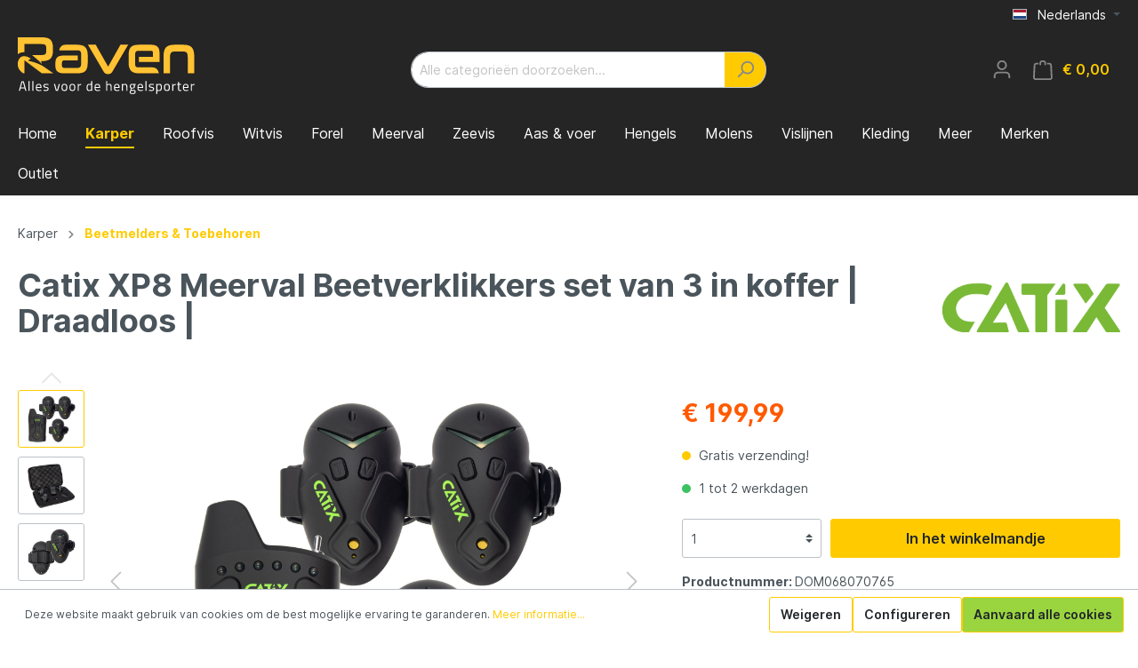

--- FILE ---
content_type: text/html; charset=UTF-8
request_url: https://www.raven.nl/Catix-XP8-Meerval-Beetverklikkers-set-van-3-in-koffer-Draadloos/DOM068070765
body_size: 33850
content:

<!DOCTYPE html>

<html lang="nl-NL"
      itemscope="itemscope"
      itemtype="https://schema.org/WebPage">

                            
    <head>
                                    <meta charset="utf-8">
            
                            <meta name="viewport"
                      content="width=device-width, initial-scale=1, shrink-to-fit=no">
            
                            <meta name="author"
                      content=""/>
                <meta name="robots"
                      content="index,follow"/>
                <meta name="revisit-after"
                      content="15 days"/>
                <meta name="keywords"
                      content=""/>
                <meta name="description"
                      content="Catix XP8 Meerval draadloze alarmsystemen zijn gemaakt om indruk te maken, niet alleen met hun frisse en moderne ontwerp, maar ook met uitzonderlijke functionaliteit, prestaties en betrouwbaarheid. Deze alarmen detecteren niet alleen trillingen, maar heb…"/>
            
                <meta property="og:type"
          content="product"/>
    <meta property="og:site_name"
          content="raven.nl"/>
    <meta property="og:url"
          content="https://www.raven.nl/Catix-XP8-Meerval-Beetverklikkers-set-van-3-in-koffer-Draadloos/DOM068070765"/>
    <meta property="og:title"
          content="Catix XP8 Meerval Beetverklikkers set van 3 in koffer | Draadloos | | DOM068070765"/>

    <meta property="og:description"
          content="Catix XP8 Meerval draadloze alarmsystemen zijn gemaakt om indruk te maken, niet alleen met hun frisse en moderne ontwerp, maar ook met uitzonderlijke functionaliteit, prestaties en betrouwbaarheid. Deze alarmen detecteren niet alleen trillingen, maar heb…"/>
    <meta property="og:image"
          content="https://www.raven.nl/media/d9/f8/8d/1687522632/06-8070765_0_clipped_rev_1 (1).jpg"/>

            <meta property="product:brand"
              content="Catix"/>
    
            <meta property="product:price:amount"
          content="199.99"/>
    <meta property="product:price:currency"
          content="EUR"/>
    <meta property="product:product_link"
          content="https://www.raven.nl/Catix-XP8-Meerval-Beetverklikkers-set-van-3-in-koffer-Draadloos/DOM068070765"/>

    <meta name="twitter:card"
          content="product"/>
    <meta name="twitter:site"
          content="raven.nl"/>
    <meta name="twitter:title"
          content="Catix XP8 Meerval Beetverklikkers set van 3 in koffer | Draadloos | | DOM068070765"/>
    <meta name="twitter:description"
          content="Catix XP8 Meerval draadloze alarmsystemen zijn gemaakt om indruk te maken, niet alleen met hun frisse en moderne ontwerp, maar ook met uitzonderlijke functionaliteit, prestaties en betrouwbaarheid. Deze alarmen detecteren niet alleen trillingen, maar heb…"/>
    <meta name="twitter:image"
          content="https://www.raven.nl/media/d9/f8/8d/1687522632/06-8070765_0_clipped_rev_1 (1).jpg"/>

                            <meta itemprop="copyrightHolder"
                      content="raven.nl"/>
                <meta itemprop="copyrightYear"
                      content=""/>
                <meta itemprop="isFamilyFriendly"
                      content="true"/>
                <meta itemprop="image"
                      content="https://www.raven.nl/media/66/35/1b/1680001367/raven_logo.svg"/>
            
                                                
                    <link rel="shortcut icon"
                  href="https://www.raven.nl/media/8d/68/be/1680001687/favicon-32x32.png">
        
                                <link rel="apple-touch-icon"
                  sizes="180x180"
                  href="https://www.raven.nl/media/66/35/1b/1680001367/raven_logo.svg">
                    
                            
            
    
    <link rel="canonical" href="https://www.raven.nl/Catix-XP8-Meerval-Beetverklikkers-set-van-3-in-koffer-Draadloos/DOM068070765" />

                    <title itemprop="name">Catix XP8 Meerval Beetverklikkers set van 3 in koffer | Draadloos | | DOM068070765</title>
        
                                                                                <link rel="stylesheet"
                      href="https://www.raven.nl/theme/90a5f6ece93ab7ae83477242dbb38b30/css/all.css?1740249219838508">
                                    

                

            
    
                        <script>
        window.features = {"V6_5_0_0":false,"v6.5.0.0":false,"PERFORMANCE_TWEAKS":false,"performance.tweaks":false,"FEATURE_NEXT_1797":false,"feature.next.1797":false,"FEATURE_NEXT_16710":false,"feature.next.16710":false,"FEATURE_NEXT_13810":false,"feature.next.13810":false,"FEATURE_NEXT_13250":false,"feature.next.13250":false,"FEATURE_NEXT_17276":false,"feature.next.17276":false,"FEATURE_NEXT_16151":false,"feature.next.16151":false,"FEATURE_NEXT_16155":false,"feature.next.16155":false,"FEATURE_NEXT_19501":false,"feature.next.19501":false,"FEATURE_NEXT_15053":false,"feature.next.15053":false,"FEATURE_NEXT_18215":false,"feature.next.18215":false,"FEATURE_NEXT_15815":false,"feature.next.15815":false,"FEATURE_NEXT_14699":false,"feature.next.14699":false,"FEATURE_NEXT_15707":false,"feature.next.15707":false,"FEATURE_NEXT_14360":false,"feature.next.14360":false,"FEATURE_NEXT_15172":false,"feature.next.15172":false,"FEATURE_NEXT_14001":false,"feature.next.14001":false,"FEATURE_NEXT_7739":false,"feature.next.7739":false,"FEATURE_NEXT_16200":false,"feature.next.16200":false,"FEATURE_NEXT_13410":false,"feature.next.13410":false,"FEATURE_NEXT_15917":false,"feature.next.15917":false,"FEATURE_NEXT_15957":false,"feature.next.15957":false,"FEATURE_NEXT_13601":false,"feature.next.13601":false,"FEATURE_NEXT_16992":false,"feature.next.16992":false,"FEATURE_NEXT_7530":false,"feature.next.7530":false,"FEATURE_NEXT_16824":false,"feature.next.16824":false,"FEATURE_NEXT_16271":false,"feature.next.16271":false,"FEATURE_NEXT_15381":false,"feature.next.15381":false,"FEATURE_NEXT_17275":false,"feature.next.17275":false,"FEATURE_NEXT_17016":false,"feature.next.17016":false,"FEATURE_NEXT_16236":false,"feature.next.16236":false,"FEATURE_NEXT_16640":false,"feature.next.16640":false,"FEATURE_NEXT_17858":false,"feature.next.17858":false,"FEATURE_NEXT_6758":false,"feature.next.6758":false,"FEATURE_NEXT_19048":false,"feature.next.19048":false,"FEATURE_NEXT_19822":false,"feature.next.19822":false,"FEATURE_NEXT_18129":false,"feature.next.18129":false,"FEATURE_NEXT_19163":false,"feature.next.19163":false,"FEATURE_NEXT_18187":false,"feature.next.18187":false,"FEATURE_NEXT_17978":false,"feature.next.17978":false,"FEATURE_NEXT_11634":false,"feature.next.11634":false,"FEATURE_NEXT_21547":false,"feature.next.21547":false,"FEATURE_NEXT_22900":false,"feature.next.22900":false};
    </script>
        
                            	                            
            <script>
                                    window.gtagActive = true;
                    window.gtagURL = 'https://www.googletagmanager.com/gtag/js?id=G-XLNMP1XZ1F'
                    window.controllerName = 'product';
                    window.actionName = 'index';
                    window.trackOrders = '1';
                    window.gtagTrackingId = 'G-XLNMP1XZ1F';
                    window.dataLayer = window.dataLayer || [];
                    window.gtagConfig = {
                        'anonymize_ip': '1',
                        'cookie_domain': 'none',
                        'cookie_prefix': '_swag_ga',
                    };

                    function gtag() { dataLayer.push(arguments); }
                            </script>

                                        <script id="sw-google-tag-manager-init" type="javascript/blocked">
                                            window.gtagCallback = function gtagCallbackFunction() {}
                                    </script>
                        

    <script>
        window.dataLayer = window.dataLayer || [];
        function gtag() { dataLayer.push(arguments); }

        (() => {
            const analyticsStorageEnabled = document.cookie.split(';').some((item) => item.trim().includes('google-analytics-enabled=1'));
            const adsEnabled = document.cookie.split(';').some((item) => item.trim().includes('google-ads-enabled=1'));

            // Always set a default consent for consent mode v2
            gtag('consent', 'default', {
                'ad_user_data': adsEnabled ? 'granted' : 'denied',
                'ad_storage': adsEnabled ? 'granted' : 'denied',
                'ad_personalization': adsEnabled ? 'granted' : 'denied',
                'analytics_storage': analyticsStorageEnabled ? 'granted' : 'denied'
            });
        })();
    </script>

    <!-- Google Tag Manager -->
	<script>(function(w,d,s,l,i){w[l]=w[l]||[];w[l].push({'gtm.start':new Date().getTime(),event:'gtm.js'});var f=d.getElementsByTagName(s)[0],j=d.createElement(s),dl=l!='dataLayer'?'&l='+l:'';j.async=true;j.src='https://www.googletagmanager.com/gtm.js?id='+i+dl;f.parentNode.insertBefore(j,f);})(window,document,'script','dataLayer','GTM-K37TVTP');</script>
	<!-- End Google Tag Manager -->
        
                            
            
                
                                    <script>
                    window.useDefaultCookieConsent = true;
                </script>
                    
            </head>

    <body class="is-ctl-product is-act-index">

                        <noscript class="noscript-main">
                
    <div role="alert"
         class="alert alert-info alert-has-icon">
                                                                <span class="icon icon-info">
                        <svg xmlns="http://www.w3.org/2000/svg" xmlns:xlink="http://www.w3.org/1999/xlink" width="24" height="24" viewBox="0 0 24 24"><defs><path d="M12 7c.5523 0 1 .4477 1 1s-.4477 1-1 1-1-.4477-1-1 .4477-1 1-1zm1 9c0 .5523-.4477 1-1 1s-1-.4477-1-1v-5c0-.5523.4477-1 1-1s1 .4477 1 1v5zm11-4c0 6.6274-5.3726 12-12 12S0 18.6274 0 12 5.3726 0 12 0s12 5.3726 12 12zM12 2C6.4772 2 2 6.4772 2 12s4.4772 10 10 10 10-4.4772 10-10S17.5228 2 12 2z" id="icons-default-info" /></defs><use xlink:href="#icons-default-info" fill="#758CA3" fill-rule="evenodd" /></svg>
        </span>
                                        
                    <div class="alert-content-container">
                                                    
                                    <div class="alert-content">
                                                    Om alle functies van onze shop te kunnen gebruiken, adviseren wij u om Javascript in uw browser in te schakelen.
                                            </div>
                
                                                                </div>
            </div>
            </noscript>
        
                    <header class="header-main">
                                    <div class="container">
                                        <div class="top-bar d-none d-lg-block">
        <nav class="top-bar-nav">
                                            
            <div class="top-bar-nav-item top-bar-language">
                            <form method="post"
                      action="/checkout/language"
                      class="language-form"
                      data-form-auto-submit="true">

                                                                <input type="hidden" name="_csrf_token" value="37a80f5d83f538e6eda84534be8.GpAqXjRz6W2G6EJYL0lCwB2rRcQhaMQz8quxtYeh49Y.afJ9GEZKuBfxjDEvGgYgsn_aDIJzLbJmlvHX7-WTorRX4RJmBBWHPfW6Cw">
                    
                                                                                                                    
                        <div class="languages-menu dropdown">
                            <button class="btn dropdown-toggle top-bar-nav-btn"
                                    type="button"
                                    id="languagesDropdown-top-bar"
                                    data-toggle="dropdown"
                                    aria-haspopup="true"
                                    aria-expanded="false">
                                <div class="top-bar-list-icon language-flag country-nl language-nl"></div>
                                <span class="top-bar-nav-text">Nederlands</span>
                            </button>
                                                            <div class="top-bar-list dropdown-menu dropdown-menu-right"
                                    aria-labelledby="languagesDropdown-top-bar">
                                                                            <div class="top-bar-list-item dropdown-item"
                                             title="">

                                                                                                                                                                                                                                            
                                                <label class="top-bar-list-label"
                                                       for="top-bar-2fbb5fe2e29a4d70aa5854ce7ce3e20b">
                                                    <input id="top-bar-2fbb5fe2e29a4d70aa5854ce7ce3e20b"
                                                           class="top-bar-list-radio"
                                                           value="2fbb5fe2e29a4d70aa5854ce7ce3e20b"
                                                           name="languageId"
                                                           type="radio"
                                                        >
                                                    <div class="top-bar-list-icon language-flag country-de language-de"></div>
                                                    Deutsch
                                                </label>
                                                                                    </div>
                                                                            <div class="top-bar-list-item dropdown-item"
                                             title="">

                                                                                                                                                                                                                                            
                                                <label class="top-bar-list-label"
                                                       for="top-bar-dba943377c5d42ae9f776bdc9b616c9f">
                                                    <input id="top-bar-dba943377c5d42ae9f776bdc9b616c9f"
                                                           class="top-bar-list-radio"
                                                           value="dba943377c5d42ae9f776bdc9b616c9f"
                                                           name="languageId"
                                                           type="radio"
                                                        >
                                                    <div class="top-bar-list-icon language-flag country-fr language-fr"></div>
                                                    Français
                                                </label>
                                                                                    </div>
                                                                            <div class="top-bar-list-item dropdown-item item-checked"
                                             title="">

                                                                                                                                                                                                                                            
                                                <label class="top-bar-list-label"
                                                       for="top-bar-411ff99300aa4a6997bf0fcf97c67c18">
                                                    <input id="top-bar-411ff99300aa4a6997bf0fcf97c67c18"
                                                           class="top-bar-list-radio"
                                                           value="411ff99300aa4a6997bf0fcf97c67c18"
                                                           name="languageId"
                                                           type="radio"
                                                         checked>
                                                    <div class="top-bar-list-icon language-flag country-nl language-nl"></div>
                                                    Nederlands
                                                </label>
                                                                                    </div>
                                                                    </div>
                                                    </div>

                        <input name="redirectTo" type="hidden" value="frontend.detail.page"/>

                                                    <input name="redirectParameters[productId]" type="hidden" value="15610df42bae44b39f2086bb35d6e788">
                                                            </form>
                    </div>
                
                                            
                
                                </nav>
    </div>
    
            <div class="row align-items-center header-row">
                            <div class="col-12 col-lg-auto header-logo-col">
                        <div class="header-logo-main">
                    <a class="header-logo-main-link"
               href="/"
               title="Naar de startpagina">
                                    <picture class="header-logo-picture">
                                                                                
                                                                            
                                                                                    <img src="https://www.raven.nl/media/66/35/1b/1680001367/raven_logo.svg"
                                     alt="Naar de startpagina"
                                     class="img-fluid header-logo-main-img"/>
                                                                        </picture>
                            </a>
            </div>
                </div>
            
                            <div class="col-12 order-2 col-sm order-sm-1 header-search-col">
                    <div class="row">
                        <div class="col-sm-auto d-none d-sm-block d-lg-none">
                                                            <div class="nav-main-toggle">
                                                                            <button class="btn nav-main-toggle-btn header-actions-btn"
                                                type="button"
                                                data-offcanvas-menu="true"
                                                aria-label="Menu">
                                                                                                    <span class="icon icon-stack">
                        <svg xmlns="http://www.w3.org/2000/svg" xmlns:xlink="http://www.w3.org/1999/xlink" width="24" height="24" viewBox="0 0 24 24"><defs><path d="M3 13c-.5523 0-1-.4477-1-1s.4477-1 1-1h18c.5523 0 1 .4477 1 1s-.4477 1-1 1H3zm0-7c-.5523 0-1-.4477-1-1s.4477-1 1-1h18c.5523 0 1 .4477 1 1s-.4477 1-1 1H3zm0 14c-.5523 0-1-.4477-1-1s.4477-1 1-1h18c.5523 0 1 .4477 1 1s-.4477 1-1 1H3z" id="icons-default-stack" /></defs><use xlink:href="#icons-default-stack" fill="#758CA3" fill-rule="evenodd" /></svg>
        </span>
                                                                                        </button>
                                                                    </div>
                                                    </div>
                        <div class="col">
                            
    <div class="collapse"
         id="searchCollapse">
        <div class="header-search">
            <form action="/search"
                  method="get"
                  data-search-form="true"
                  data-search-widget-options='{&quot;searchWidgetMinChars&quot;:1}'
                  data-url="/suggest?search="
                  class="header-search-form">
                                    <div class="input-group">
                                                    <input type="search"
                                   name="search"
                                   class="form-control header-search-input"
                                   autocomplete="off"
                                   autocapitalize="off"
                                   placeholder="Alle categorieën doorzoeken..."
                                   aria-label="Alle categorieën doorzoeken..."
                                   value=""
                            >
                        
                                                                                                                <div class="input-group-append">
                                    <button type="submit"
                                            class="btn header-search-btn"
                                            aria-label="Zoeken">
                                        <span class="header-search-icon">
                                                    <span class="icon icon-search">
                        <svg xmlns="http://www.w3.org/2000/svg" xmlns:xlink="http://www.w3.org/1999/xlink" width="24" height="24" viewBox="0 0 24 24"><defs><path d="M10.0944 16.3199 4.707 21.707c-.3905.3905-1.0237.3905-1.4142 0-.3905-.3905-.3905-1.0237 0-1.4142L8.68 14.9056C7.6271 13.551 7 11.8487 7 10c0-4.4183 3.5817-8 8-8s8 3.5817 8 8-3.5817 8-8 8c-1.8487 0-3.551-.627-4.9056-1.6801zM15 16c3.3137 0 6-2.6863 6-6s-2.6863-6-6-6-6 2.6863-6 6 2.6863 6 6 6z" id="icons-default-search" /></defs><use xlink:href="#icons-default-search" fill="#758CA3" fill-rule="evenodd" /></svg>
        </span>
                                            </span>
                                    </button>
                                </div>
                                                                        </div>
                            </form>
        </div>
    </div>
                        </div>
                    </div>
                </div>
            
                            <div class="col-12 order-1 col-sm-auto order-sm-2 header-actions-col">
                    <div class="row no-gutters">
                                                    <div class="col d-sm-none">
                                <div class="menu-button">
                                                                            <button class="btn nav-main-toggle-btn header-actions-btn"
                                                type="button"
                                                data-offcanvas-menu="true"
                                                aria-label="Menu">
                                                                                                    <span class="icon icon-stack">
                        <svg xmlns="http://www.w3.org/2000/svg" xmlns:xlink="http://www.w3.org/1999/xlink" width="24" height="24" viewBox="0 0 24 24"><defs><path d="M3 13c-.5523 0-1-.4477-1-1s.4477-1 1-1h18c.5523 0 1 .4477 1 1s-.4477 1-1 1H3zm0-7c-.5523 0-1-.4477-1-1s.4477-1 1-1h18c.5523 0 1 .4477 1 1s-.4477 1-1 1H3zm0 14c-.5523 0-1-.4477-1-1s.4477-1 1-1h18c.5523 0 1 .4477 1 1s-.4477 1-1 1H3z" id="icons-default-stack" /></defs><use xlink:href="#icons-default-stack" fill="#758CA3" fill-rule="evenodd" /></svg>
        </span>
                                                                                        </button>
                                                                    </div>
                            </div>
                        
                                                    <div class="col-auto d-sm-none">
                                <div class="search-toggle">
                                    <button class="btn header-actions-btn search-toggle-btn js-search-toggle-btn collapsed"
                                            type="button"
                                            data-toggle="collapse"
                                            data-target="#searchCollapse"
                                            aria-expanded="false"
                                            aria-controls="searchCollapse"
                                            aria-label="Zoeken">
                                                <span class="icon icon-search">
                        <svg xmlns="http://www.w3.org/2000/svg" xmlns:xlink="http://www.w3.org/1999/xlink" width="24" height="24" viewBox="0 0 24 24"><defs><path d="M10.0944 16.3199 4.707 21.707c-.3905.3905-1.0237.3905-1.4142 0-.3905-.3905-.3905-1.0237 0-1.4142L8.68 14.9056C7.6271 13.551 7 11.8487 7 10c0-4.4183 3.5817-8 8-8s8 3.5817 8 8-3.5817 8-8 8c-1.8487 0-3.551-.627-4.9056-1.6801zM15 16c3.3137 0 6-2.6863 6-6s-2.6863-6-6-6-6 2.6863-6 6 2.6863 6 6 6z" id="icons-default-search" /></defs><use xlink:href="#icons-default-search" fill="#758CA3" fill-rule="evenodd" /></svg>
        </span>
                                        </button>
                                </div>
                            </div>
                        
                        
                                                    <div class="col-auto">
                                <div class="account-menu">
                                        <div class="dropdown">
                    <button class="btn account-menu-btn header-actions-btn"
                    type="button"
                    id="accountWidget"
                    data-offcanvas-account-menu="true"
                    data-toggle="dropdown"
                    aria-haspopup="true"
                    aria-expanded="false"
                    aria-label="Mijn account"
                    title="Mijn account">
                        <span class="icon icon-avatar">
                        <svg xmlns="http://www.w3.org/2000/svg" xmlns:xlink="http://www.w3.org/1999/xlink" width="24" height="24" viewBox="0 0 24 24"><defs><path d="M12 3C9.7909 3 8 4.7909 8 7c0 2.2091 1.7909 4 4 4 2.2091 0 4-1.7909 4-4 0-2.2091-1.7909-4-4-4zm0-2c3.3137 0 6 2.6863 6 6s-2.6863 6-6 6-6-2.6863-6-6 2.6863-6 6-6zM4 22.099c0 .5523-.4477 1-1 1s-1-.4477-1-1V20c0-2.7614 2.2386-5 5-5h10.0007c2.7614 0 5 2.2386 5 5v2.099c0 .5523-.4477 1-1 1s-1-.4477-1-1V20c0-1.6569-1.3431-3-3-3H7c-1.6569 0-3 1.3431-3 3v2.099z" id="icons-default-avatar" /></defs><use xlink:href="#icons-default-avatar" fill="#758CA3" fill-rule="evenodd" /></svg>
        </span>
                </button>
        
                    <div class="dropdown-menu dropdown-menu-right account-menu-dropdown js-account-menu-dropdown"
                 aria-labelledby="accountWidget">
                

        
                                                        <button class="btn btn-light offcanvas-close js-offcanvas-close btn-block sticky-top">
                                                            <span class="icon icon-x icon-sm">
                        <svg xmlns="http://www.w3.org/2000/svg" xmlns:xlink="http://www.w3.org/1999/xlink" width="24" height="24" viewBox="0 0 24 24"><defs><path d="m10.5858 12-7.293-7.2929c-.3904-.3905-.3904-1.0237 0-1.4142.3906-.3905 1.0238-.3905 1.4143 0L12 10.5858l7.2929-7.293c.3905-.3904 1.0237-.3904 1.4142 0 .3905.3906.3905 1.0238 0 1.4143L13.4142 12l7.293 7.2929c.3904.3905.3904 1.0237 0 1.4142-.3906.3905-1.0238.3905-1.4143 0L12 13.4142l-7.2929 7.293c-.3905.3904-1.0237.3904-1.4142 0-.3905-.3906-.3905-1.0238 0-1.4143L10.5858 12z" id="icons-default-x" /></defs><use xlink:href="#icons-default-x" fill="#758CA3" fill-rule="evenodd" /></svg>
        </span>
                            
                                                    Menu sluiten
                                            </button>
                
    
                    <div class="offcanvas-content-container">
                <div class="account-menu">
                                    <div class="dropdown-header account-menu-header">
                    Mijn account
                </div>
                    
                                    <div class="account-menu-login">
                    <a href="/account/login"
                       title="Aanmelden"
                       class="btn btn-primary account-menu-login-button">
                        Aanmelden
                    </a>

                    <div class="account-menu-register">
                        of <a href="/account/login"
                                                            title="registreren">registreren</a>
                    </div>
                </div>
                    
                    <div class="account-menu-links">
                    <div class="header-account-menu">
        <div class="card account-menu-inner">
                                        
                                                <div class="list-group list-group-flush account-aside-list-group">
                                                                                    <a href="/account"
                                   title="Overzicht"
                                   class="list-group-item list-group-item-action account-aside-item">
                                    Overzicht
                                </a>
                            
                                                            <a href="/account/profile"
                                   title="Jouw profiel"
                                   class="list-group-item list-group-item-action account-aside-item">
                                    Jouw profiel
                                </a>
                            
                                                            <a href="/account/address"
                                   title="Adressen"
                                   class="list-group-item list-group-item-action account-aside-item">
                                    Adressen
                                </a>
                            
                                                            <a href="/account/payment"
                                   title="Betaalwijzen"
                                   class="list-group-item list-group-item-action account-aside-item">
                                    Betaalwijzen
                                </a>
                            
                                                            <a href="/account/order"
                                   title="Bestellingen"
                                   class="list-group-item list-group-item-action account-aside-item">
                                    Bestellingen
                                </a>
                                                                        </div>
                            
                                                </div>
    </div>
            </div>
            </div>
        </div>
                </div>
            </div>
                                </div>
                            </div>
                        
                                                    <div class="col-auto">
                                <div class="header-cart"
                                     data-offcanvas-cart="true">
                                    <a class="btn header-cart-btn header-actions-btn"
                                       href="/checkout/cart"
                                       data-cart-widget="true"
                                       title="Winkelmandje"
                                       aria-label="Winkelmandje">
                                            <span class="header-cart-icon">
                <span class="icon icon-bag">
                        <svg xmlns="http://www.w3.org/2000/svg" xmlns:xlink="http://www.w3.org/1999/xlink" width="24" height="24" viewBox="0 0 24 24"><defs><path d="M5.892 3c.5523 0 1 .4477 1 1s-.4477 1-1 1H3.7895a1 1 0 0 0-.9986.9475l-.7895 15c-.029.5515.3946 1.0221.9987 1.0525h17.8102c.5523 0 1-.4477.9986-1.0525l-.7895-15A1 1 0 0 0 20.0208 5H17.892c-.5523 0-1-.4477-1-1s.4477-1 1-1h2.1288c1.5956 0 2.912 1.249 2.9959 2.8423l.7894 15c.0035.0788.0035.0788.0042.1577 0 1.6569-1.3432 3-3 3H3c-.079-.0007-.079-.0007-.1577-.0041-1.6546-.0871-2.9253-1.499-2.8382-3.1536l.7895-15C.8775 4.249 2.1939 3 3.7895 3H5.892zm4 2c0 .5523-.4477 1-1 1s-1-.4477-1-1V3c0-1.6569 1.3432-3 3-3h2c1.6569 0 3 1.3431 3 3v2c0 .5523-.4477 1-1 1s-1-.4477-1-1V3c0-.5523-.4477-1-1-1h-2c-.5523 0-1 .4477-1 1v2z" id="icons-default-bag" /></defs><use xlink:href="#icons-default-bag" fill="#758CA3" fill-rule="evenodd" /></svg>
        </span>
        </span>
        <span class="header-cart-total">
        € 0,00 
    </span>
                                    </a>
                                </div>
                            </div>
                                            </div>
                </div>
                    </div>
                        </div>
                            </header>
        
                    <div class="nav-main">
                                    
    <div class="main-navigation"
         id="mainNavigation"
         data-flyout-menu="true">
                    <div class="container">
                                    <nav class="nav main-navigation-menu"
                        itemscope="itemscope"
                        itemtype="http://schema.org/SiteNavigationElement">
                        
                                                                                    <a class="nav-link main-navigation-link home-link"
                                    href="/"
                                    itemprop="url"
                                    title="Home">
                                    <div class="main-navigation-link-text">
                                        <span itemprop="name">Home</span>
                                    </div>
                                </a>
                                                    
                                                    
                                                                                            
                                                                
                                                                                                            <a class="nav-link main-navigation-link active"
                                           href="https://www.raven.nl/Karper/"
                                           itemprop="url"
                                           data-flyout-menu-trigger="a29887fadcfc4a0284a330834c6ce9d8"                                                                                      title="Karper">
                                            <div class="main-navigation-link-text">
                                                <span itemprop="name">Karper</span>
                                            </div>
                                        </a>
                                                                                                                                                                
                                                                
                                                                                                            <a class="nav-link main-navigation-link"
                                           href="https://www.raven.nl/Roofvis/"
                                           itemprop="url"
                                           data-flyout-menu-trigger="e48c91af110f42c6a5b59dd3c90e8f27"                                                                                      title="Roofvis">
                                            <div class="main-navigation-link-text">
                                                <span itemprop="name">Roofvis</span>
                                            </div>
                                        </a>
                                                                                                                                                                
                                                                
                                                                                                            <a class="nav-link main-navigation-link"
                                           href="https://www.raven.nl/witvis/"
                                           itemprop="url"
                                           data-flyout-menu-trigger="6f2e9e6d355244cebafbc52664d23bf6"                                                                                      title="Witvis">
                                            <div class="main-navigation-link-text">
                                                <span itemprop="name">Witvis</span>
                                            </div>
                                        </a>
                                                                                                                                                                
                                                                
                                                                                                            <a class="nav-link main-navigation-link"
                                           href="https://www.raven.nl/Forel/"
                                           itemprop="url"
                                           data-flyout-menu-trigger="24dea13cf26340659c1be80653909e54"                                                                                      title="Forel">
                                            <div class="main-navigation-link-text">
                                                <span itemprop="name">Forel</span>
                                            </div>
                                        </a>
                                                                                                                                                                
                                                                
                                                                                                            <a class="nav-link main-navigation-link"
                                           href="https://www.raven.nl/Meerval/"
                                           itemprop="url"
                                           data-flyout-menu-trigger="da4ccdcec63f4feeaf8b0357c03cbd53"                                                                                      title="Meerval">
                                            <div class="main-navigation-link-text">
                                                <span itemprop="name">Meerval</span>
                                            </div>
                                        </a>
                                                                                                                                                                
                                                                
                                                                                                            <a class="nav-link main-navigation-link"
                                           href="https://www.raven.nl/Zeevis/"
                                           itemprop="url"
                                           data-flyout-menu-trigger="3e402e6f9a5d43459af352067b9d63f3"                                                                                      title="Zeevis">
                                            <div class="main-navigation-link-text">
                                                <span itemprop="name">Zeevis</span>
                                            </div>
                                        </a>
                                                                                                                                                                
                                                                
                                                                                                            <a class="nav-link main-navigation-link"
                                           href="https://www.raven.nl/Aas-voer/"
                                           itemprop="url"
                                           data-flyout-menu-trigger="decc97e8f8ee433a83a573e12b890c8a"                                                                                      title="Aas &amp; voer">
                                            <div class="main-navigation-link-text">
                                                <span itemprop="name">Aas &amp; voer</span>
                                            </div>
                                        </a>
                                                                                                                                                                
                                                                
                                                                                                            <a class="nav-link main-navigation-link"
                                           href="https://www.raven.nl/Hengels/"
                                           itemprop="url"
                                           data-flyout-menu-trigger="f6e59f6c3fc44fb2965e437675318ed7"                                                                                      title="Hengels">
                                            <div class="main-navigation-link-text">
                                                <span itemprop="name">Hengels</span>
                                            </div>
                                        </a>
                                                                                                                                                                
                                                                
                                                                                                            <a class="nav-link main-navigation-link"
                                           href="https://www.raven.nl/Molens/"
                                           itemprop="url"
                                           data-flyout-menu-trigger="c1da452c61c748baa048e9a55285df73"                                                                                      title="Molens">
                                            <div class="main-navigation-link-text">
                                                <span itemprop="name">Molens</span>
                                            </div>
                                        </a>
                                                                                                                                                                
                                                                
                                                                                                            <a class="nav-link main-navigation-link"
                                           href="https://www.raven.nl/Vislijnen/"
                                           itemprop="url"
                                           data-flyout-menu-trigger="2501546b039c4c6daa794e55ff7ff654"                                                                                      title="Vislijnen">
                                            <div class="main-navigation-link-text">
                                                <span itemprop="name">Vislijnen</span>
                                            </div>
                                        </a>
                                                                                                                                                                
                                                                
                                                                                                            <a class="nav-link main-navigation-link"
                                           href="https://www.raven.nl/Kleding/"
                                           itemprop="url"
                                           data-flyout-menu-trigger="8aa36c6fb7e04b5aacafa9ef96aee726"                                                                                      title="Kleding">
                                            <div class="main-navigation-link-text">
                                                <span itemprop="name">Kleding</span>
                                            </div>
                                        </a>
                                                                                                                                                                
                                                                
                                                                                                            <a class="nav-link main-navigation-link"
                                           href="https://www.raven.nl/Meer/"
                                           itemprop="url"
                                           data-flyout-menu-trigger="74c00f1617144e84ad3714f30450bb5b"                                                                                      title="Meer">
                                            <div class="main-navigation-link-text">
                                                <span itemprop="name">Meer</span>
                                            </div>
                                        </a>
                                                                                                                                                                
                                                                
                                                                                                            <a class="nav-link main-navigation-link"
                                           href="https://www.raven.nl/Merken/"
                                           itemprop="url"
                                           data-flyout-menu-trigger="84ac6ed27a9c49f59952eb74a4b6afae"                                                                                      title="Merken">
                                            <div class="main-navigation-link-text">
                                                <span itemprop="name">Merken</span>
                                            </div>
                                        </a>
                                                                                                                                                                
                                                                
                                                                                                            <a class="nav-link main-navigation-link"
                                           href="https://www.raven.nl/Meer/Outlet/"
                                           itemprop="url"
                                                                                                                                 title="Outlet">
                                            <div class="main-navigation-link-text">
                                                <span itemprop="name">Outlet</span>
                                            </div>
                                        </a>
                                                                                                                                            </nav>
                            </div>
        
                                                                                                                                                                                                                                                                                                                                                                                                                                                                                                                                                                                                                                                                                                                                                                                                                                                                                                                            
                                                <div class="navigation-flyouts">
                                                                                                                                                                <div class="navigation-flyout"
                                             data-flyout-menu-id="a29887fadcfc4a0284a330834c6ce9d8">
                                            <div class="container">
                                                                                                                        <div class="row navigation-flyout-bar">
                            <div class="col">
                    <div class="navigation-flyout-category-link">
                                                                                    <a class="nav-link"
                                   href="https://www.raven.nl/Karper/"
                                   itemprop="url"
                                   title="Karper">
                                                                            Toon alles Karper
                                                <span class="icon icon-arrow-right icon-primary">
                        <svg xmlns="http://www.w3.org/2000/svg" xmlns:xlink="http://www.w3.org/1999/xlink" width="16" height="16" viewBox="0 0 16 16"><defs><path id="icons-solid-arrow-right" d="M6.7071 6.2929c-.3905-.3905-1.0237-.3905-1.4142 0-.3905.3905-.3905 1.0237 0 1.4142l3 3c.3905.3905 1.0237.3905 1.4142 0l3-3c.3905-.3905.3905-1.0237 0-1.4142-.3905-.3905-1.0237-.3905-1.4142 0L9 8.5858l-2.2929-2.293z" /></defs><use transform="rotate(-90 9 8.5)" xlink:href="#icons-solid-arrow-right" fill="#758CA3" fill-rule="evenodd" /></svg>
        </span>
                                                                        </a>
                                                                        </div>
                </div>
            
                            <div class="col-auto">
                    <div class="navigation-flyout-close js-close-flyout-menu">
                                                                                            <span class="icon icon-x">
                        <svg xmlns="http://www.w3.org/2000/svg" xmlns:xlink="http://www.w3.org/1999/xlink" width="24" height="24" viewBox="0 0 24 24"><defs><path d="m10.5858 12-7.293-7.2929c-.3904-.3905-.3904-1.0237 0-1.4142.3906-.3905 1.0238-.3905 1.4143 0L12 10.5858l7.2929-7.293c.3905-.3904 1.0237-.3904 1.4142 0 .3905.3906.3905 1.0238 0 1.4143L13.4142 12l7.293 7.2929c.3904.3905.3904 1.0237 0 1.4142-.3906.3905-1.0238.3905-1.4143 0L12 13.4142l-7.2929 7.293c-.3905.3904-1.0237.3904-1.4142 0-.3905-.3906-.3905-1.0238 0-1.4143L10.5858 12z" id="icons-default-x" /></defs><use xlink:href="#icons-default-x" fill="#758CA3" fill-rule="evenodd" /></svg>
        </span>
                                                                            </div>
                </div>
                    </div>
    
            <div class="row navigation-flyout-content">
                            <div class="col">
                    <div class="navigation-flyout-categories">
                                                        
                    
    
    <div class="row navigation-flyout-categories is-level-0">
                                            
                            <div class="col-3 navigation-flyout-col">
                                                                        <a class="nav-item nav-link navigation-flyout-link is-level-0"
                               href="https://www.raven.nl/Karper/Aanbiedingen/"
                               itemprop="url"
                                                              title="Aanbiedingen">
                                <span itemprop="name">Aanbiedingen</span>
                            </a>
                                            
                                                                            
        
    
    <div class="navigation-flyout-categories is-level-1">
            </div>
                                                            </div>
                                                        
                            <div class="col-3 navigation-flyout-col">
                                                                        <a class="nav-item nav-link navigation-flyout-link is-level-0"
                               href="/Meer/Outlet/?order=topseller&amp;p=1&amp;properties=7a6016418e2e4d24bbf5b20c2ffa7c4c"
                               itemprop="url"
                                                              title="Outlet">
                                <span itemprop="name">Outlet</span>
                            </a>
                                            
                                                                            
        
    
    <div class="navigation-flyout-categories is-level-1">
            </div>
                                                            </div>
                                                        
                            <div class="col-3 navigation-flyout-col">
                                                                        <a class="nav-item nav-link navigation-flyout-link is-level-0"
                               href="https://www.raven.nl/Karper/Aas-Voer/"
                               itemprop="url"
                                                              title="Aas &amp; Voer">
                                <span itemprop="name">Aas &amp; Voer</span>
                            </a>
                                            
                                                                            
        
    
    <div class="navigation-flyout-categories is-level-1">
                                            
                            <div class="navigation-flyout-col">
                                                                        <a class="nav-item nav-link navigation-flyout-link is-level-1"
                               href="https://www.raven.nl/Karper/Aas-Voer/Boilies/"
                               itemprop="url"
                                                              title="Boilies">
                                <span itemprop="name">Boilies</span>
                            </a>
                                            
                                                                            
        
    
    <div class="navigation-flyout-categories is-level-2">
            </div>
                                                            </div>
                                                        
                            <div class="navigation-flyout-col">
                                                                        <a class="nav-item nav-link navigation-flyout-link is-level-1"
                               href="https://www.raven.nl/Karper/Aas-Voer/Kant-Klare-Mixen/"
                               itemprop="url"
                                                              title="Kant &amp; Klare Mixen">
                                <span itemprop="name">Kant &amp; Klare Mixen</span>
                            </a>
                                            
                                                                            
        
    
    <div class="navigation-flyout-categories is-level-2">
            </div>
                                                            </div>
                                                        
                            <div class="navigation-flyout-col">
                                                                        <a class="nav-item nav-link navigation-flyout-link is-level-1"
                               href="https://www.raven.nl/Karper/Aas-Voer/Liquids-Additieven/"
                               itemprop="url"
                                                              title="Liquids &amp; Additieven">
                                <span itemprop="name">Liquids &amp; Additieven</span>
                            </a>
                                            
                                                                            
        
    
    <div class="navigation-flyout-categories is-level-2">
            </div>
                                                            </div>
                                                        
                            <div class="navigation-flyout-col">
                                                                        <a class="nav-item nav-link navigation-flyout-link is-level-1"
                               href="https://www.raven.nl/Karper/Aas-Voer/Overige-Aassoorten/"
                               itemprop="url"
                                                              title="Overige Aassoorten">
                                <span itemprop="name">Overige Aassoorten</span>
                            </a>
                                            
                                                                            
        
    
    <div class="navigation-flyout-categories is-level-2">
            </div>
                                                            </div>
                                                        
                            <div class="navigation-flyout-col">
                                                                        <a class="nav-item nav-link navigation-flyout-link is-level-1"
                               href="https://www.raven.nl/Karper/Aas-Voer/Pellet-Partikels/"
                               itemprop="url"
                                                              title="Pellet &amp; Partikels">
                                <span itemprop="name">Pellet &amp; Partikels</span>
                            </a>
                                            
                                                                            
        
    
    <div class="navigation-flyout-categories is-level-2">
            </div>
                                                            </div>
                                                        
                            <div class="navigation-flyout-col">
                                                                        <a class="nav-item nav-link navigation-flyout-link is-level-1"
                               href="https://www.raven.nl/Karper/Aas-Voer/Pop-ups-Wafters/"
                               itemprop="url"
                                                              title="Pop-ups &amp; Wafters">
                                <span itemprop="name">Pop-ups &amp; Wafters</span>
                            </a>
                                            
                                                                            
        
    
    <div class="navigation-flyout-categories is-level-2">
            </div>
                                                            </div>
                        </div>
                                                            </div>
                                                        
                            <div class="col-3 navigation-flyout-col">
                                                                        <a class="nav-item nav-link navigation-flyout-link is-level-0"
                               href="https://www.raven.nl/Karper/Aas-Voerbenodigdheden/"
                               itemprop="url"
                                                              title="Aas &amp; Voerbenodigdheden">
                                <span itemprop="name">Aas &amp; Voerbenodigdheden</span>
                            </a>
                                            
                                                                            
        
    
    <div class="navigation-flyout-categories is-level-1">
                                            
                            <div class="navigation-flyout-col">
                                                                        <a class="nav-item nav-link navigation-flyout-link is-level-1"
                               href="https://www.raven.nl/Karper/Aas-Voerbenodigdheden/Boilienaalden-Boortjes/"
                               itemprop="url"
                                                              title="Boilienaalden &amp; Boortjes">
                                <span itemprop="name">Boilienaalden &amp; Boortjes</span>
                            </a>
                                            
                                                                            
        
    
    <div class="navigation-flyout-categories is-level-2">
            </div>
                                                            </div>
                                                        
                            <div class="navigation-flyout-col">
                                                                        <a class="nav-item nav-link navigation-flyout-link is-level-1"
                               href="https://www.raven.nl/Karper/Aas-Voerbenodigdheden/Boilie-Pellet-Stops/"
                               itemprop="url"
                                                              title="Boilie &amp; Pellet Stops ">
                                <span itemprop="name">Boilie &amp; Pellet Stops </span>
                            </a>
                                            
                                                                            
        
    
    <div class="navigation-flyout-categories is-level-2">
            </div>
                                                            </div>
                                                        
                            <div class="navigation-flyout-col">
                                                                        <a class="nav-item nav-link navigation-flyout-link is-level-1"
                               href="https://www.raven.nl/Karper/Aas-Voerbenodigdheden/PVA-Producten/"
                               itemprop="url"
                                                              title="PVA Producten">
                                <span itemprop="name">PVA Producten</span>
                            </a>
                                            
                                                                            
        
    
    <div class="navigation-flyout-categories is-level-2">
            </div>
                                                            </div>
                                                        
                            <div class="navigation-flyout-col">
                                                                        <a class="nav-item nav-link navigation-flyout-link is-level-1"
                               href="https://www.raven.nl/Karper/Aas-Voerbenodigdheden/Voer-Aas-Accessoires/"
                               itemprop="url"
                                                              title="Voer &amp; Aas Accessoires ">
                                <span itemprop="name">Voer &amp; Aas Accessoires </span>
                            </a>
                                            
                                                                            
        
    
    <div class="navigation-flyout-categories is-level-2">
            </div>
                                                            </div>
                        </div>
                                                            </div>
                                                        
                            <div class="col-3 navigation-flyout-col">
                                                                        <a class="nav-item nav-link navigation-flyout-link is-level-0 active"
                               href="https://www.raven.nl/Karper/Beetmelders-Toebehoren/"
                               itemprop="url"
                                                              title="Beetmelders &amp; Toebehoren">
                                <span itemprop="name">Beetmelders &amp; Toebehoren</span>
                            </a>
                                            
                                                                            
        
    
    <div class="navigation-flyout-categories is-level-1">
                                            
                            <div class="navigation-flyout-col">
                                                                        <a class="nav-item nav-link navigation-flyout-link is-level-1"
                               href="https://www.raven.nl/Karper/Beetmelders-Toebehoren/Accessoires/"
                               itemprop="url"
                                                              title="Accessoires">
                                <span itemprop="name">Accessoires</span>
                            </a>
                                            
                                                                            
        
    
    <div class="navigation-flyout-categories is-level-2">
            </div>
                                                            </div>
                                                        
                            <div class="navigation-flyout-col">
                                                                        <a class="nav-item nav-link navigation-flyout-link is-level-1"
                               href="https://www.raven.nl/Karper/Sets/Beetmeldersets/"
                               itemprop="url"
                                                              title="Beetmelder Sets">
                                <span itemprop="name">Beetmelder Sets</span>
                            </a>
                                            
                                                                            
        
    
    <div class="navigation-flyout-categories is-level-2">
            </div>
                                                            </div>
                                                        
                            <div class="navigation-flyout-col">
                                                                        <a class="nav-item nav-link navigation-flyout-link is-level-1"
                               href="https://www.raven.nl/Karper/Beetmelders-Toebehoren/Elektronische-Beetmelders/"
                               itemprop="url"
                                                              title="Elektronische Beetmelders">
                                <span itemprop="name">Elektronische Beetmelders</span>
                            </a>
                                            
                                                                            
        
    
    <div class="navigation-flyout-categories is-level-2">
            </div>
                                                            </div>
                        </div>
                                                            </div>
                                                        
                            <div class="col-3 navigation-flyout-col">
                                                                        <a class="nav-item nav-link navigation-flyout-link is-level-0"
                               href="https://www.raven.nl/Meer/Boten-Watersport/"
                               itemprop="url"
                                                              title="Boten &amp; Watersport">
                                <span itemprop="name">Boten &amp; Watersport</span>
                            </a>
                                            
                                                                            
        
    
    <div class="navigation-flyout-categories is-level-1">
            </div>
                                                            </div>
                                                        
                            <div class="col-3 navigation-flyout-col">
                                                                        <a class="nav-item nav-link navigation-flyout-link is-level-0"
                               href="https://www.raven.nl/Karper/Cadeautips/"
                               itemprop="url"
                                                              title="Cadeautips">
                                <span itemprop="name">Cadeautips</span>
                            </a>
                                            
                                                                            
        
    
    <div class="navigation-flyout-categories is-level-1">
            </div>
                                                            </div>
                                                        
                            <div class="col-3 navigation-flyout-col">
                                                                        <a class="nav-item nav-link navigation-flyout-link is-level-0"
                               href="https://www.raven.nl/Karper/Dobbers-Markers/"
                               itemprop="url"
                                                              title="Dobbers &amp; Markers">
                                <span itemprop="name">Dobbers &amp; Markers</span>
                            </a>
                                            
                                                                            
        
    
    <div class="navigation-flyout-categories is-level-1">
                                            
                            <div class="navigation-flyout-col">
                                                                        <a class="nav-item nav-link navigation-flyout-link is-level-1"
                               href="https://www.raven.nl/Karper/Dobbers-Markers/Dobbers/"
                               itemprop="url"
                                                              title="Dobbers">
                                <span itemprop="name">Dobbers</span>
                            </a>
                                            
                                                                            
        
    
    <div class="navigation-flyout-categories is-level-2">
            </div>
                                                            </div>
                                                        
                            <div class="navigation-flyout-col">
                                                                        <a class="nav-item nav-link navigation-flyout-link is-level-1"
                               href="https://www.raven.nl/Karper/Dobbers-Markers/Marker/"
                               itemprop="url"
                                                              title="Marker">
                                <span itemprop="name">Marker</span>
                            </a>
                                            
                                                                            
        
    
    <div class="navigation-flyout-categories is-level-2">
            </div>
                                                            </div>
                        </div>
                                                            </div>
                                                        
                            <div class="col-3 navigation-flyout-col">
                                                                        <a class="nav-item nav-link navigation-flyout-link is-level-0"
                               href="https://www.raven.nl/Karper/Hangers-Swingers/"
                               itemprop="url"
                                                              title="Hangers &amp; Swingers">
                                <span itemprop="name">Hangers &amp; Swingers</span>
                            </a>
                                            
                                                                            
        
    
    <div class="navigation-flyout-categories is-level-1">
                                            
                            <div class="navigation-flyout-col">
                                                                        <a class="nav-item nav-link navigation-flyout-link is-level-1"
                               href="https://www.raven.nl/Karper/Hangers-Swingers/Hangers/"
                               itemprop="url"
                                                              title="Hangers">
                                <span itemprop="name">Hangers</span>
                            </a>
                                            
                                                                            
        
    
    <div class="navigation-flyout-categories is-level-2">
            </div>
                                                            </div>
                                                        
                            <div class="navigation-flyout-col">
                                                                        <a class="nav-item nav-link navigation-flyout-link is-level-1"
                               href="https://www.raven.nl/Karper/Hangers-Swingers/Swingers/"
                               itemprop="url"
                                                              title="Swingers">
                                <span itemprop="name">Swingers</span>
                            </a>
                                            
                                                                            
        
    
    <div class="navigation-flyout-categories is-level-2">
            </div>
                                                            </div>
                        </div>
                                                            </div>
                                                        
                            <div class="col-3 navigation-flyout-col">
                                                                        <a class="nav-item nav-link navigation-flyout-link is-level-0"
                               href="https://www.raven.nl/Karper/Hengels/"
                               itemprop="url"
                                                              title="Hengels">
                                <span itemprop="name">Hengels</span>
                            </a>
                                            
                                                                            
        
    
    <div class="navigation-flyout-categories is-level-1">
                                            
                            <div class="navigation-flyout-col">
                                                                        <a class="nav-item nav-link navigation-flyout-link is-level-1"
                               href="https://www.raven.nl/Karper/Sets/Hengelsets/"
                               itemprop="url"
                                                              title="Hengel Sets">
                                <span itemprop="name">Hengel Sets</span>
                            </a>
                                            
                                                                            
        
    
    <div class="navigation-flyout-categories is-level-2">
            </div>
                                                            </div>
                                                        
                            <div class="navigation-flyout-col">
                                                                        <a class="nav-item nav-link navigation-flyout-link is-level-1"
                               href="https://www.raven.nl/Karper/Hengels/Penhengels/"
                               itemprop="url"
                                                              title="Penhengels">
                                <span itemprop="name">Penhengels</span>
                            </a>
                                            
                                                                            
        
    
    <div class="navigation-flyout-categories is-level-2">
            </div>
                                                            </div>
                                                        
                            <div class="navigation-flyout-col">
                                                                        <a class="nav-item nav-link navigation-flyout-link is-level-1"
                               href="https://www.raven.nl/Karper/Hengels/Spod-Markerhengels/"
                               itemprop="url"
                                                              title="Spod- &amp; Markerhengels">
                                <span itemprop="name">Spod- &amp; Markerhengels</span>
                            </a>
                                            
                                                                            
        
    
    <div class="navigation-flyout-categories is-level-2">
            </div>
                                                            </div>
                                                        
                            <div class="navigation-flyout-col">
                                                                        <a class="nav-item nav-link navigation-flyout-link is-level-1"
                               href="https://www.raven.nl/Karper/Hengels/Statische-Karperhengels/"
                               itemprop="url"
                                                              title="Statische Karperhengels">
                                <span itemprop="name">Statische Karperhengels</span>
                            </a>
                                            
                                                                            
        
    
    <div class="navigation-flyout-categories is-level-2">
            </div>
                                                            </div>
                                                        
                            <div class="navigation-flyout-col">
                                                                        <a class="nav-item nav-link navigation-flyout-link is-level-1"
                               href="https://www.raven.nl/Karper/Hengels/Stalker-Hybride-Hengels/"
                               itemprop="url"
                                                              title="Stalker &amp; Hybride Hengels ">
                                <span itemprop="name">Stalker &amp; Hybride Hengels </span>
                            </a>
                                            
                                                                            
        
    
    <div class="navigation-flyout-categories is-level-2">
            </div>
                                                            </div>
                        </div>
                                                            </div>
                                                        
                            <div class="col-3 navigation-flyout-col">
                                                                        <a class="nav-item nav-link navigation-flyout-link is-level-0"
                               href="https://www.raven.nl/Karper/Kleding/"
                               itemprop="url"
                                                              title="Kleding">
                                <span itemprop="name">Kleding</span>
                            </a>
                                            
                                                                            
        
    
    <div class="navigation-flyout-categories is-level-1">
            </div>
                                                            </div>
                                                        
                            <div class="col-3 navigation-flyout-col">
                                                                        <a class="nav-item nav-link navigation-flyout-link is-level-0"
                               href="https://www.raven.nl/Karper/Landingsnetten/"
                               itemprop="url"
                                                              title="Landingsnetten">
                                <span itemprop="name">Landingsnetten</span>
                            </a>
                                            
                                                                            
        
    
    <div class="navigation-flyout-categories is-level-1">
            </div>
                                                            </div>
                                                        
                            <div class="col-3 navigation-flyout-col">
                                                                        <a class="nav-item nav-link navigation-flyout-link is-level-0"
                               href="https://www.raven.nl/Karper/Nachtvissen-Outdoor/"
                               itemprop="url"
                                                              title="Nachtvissen &amp; Outdoor">
                                <span itemprop="name">Nachtvissen &amp; Outdoor</span>
                            </a>
                                            
                                                                            
        
    
    <div class="navigation-flyout-categories is-level-1">
                                            
                            <div class="navigation-flyout-col">
                                                                        <a class="nav-item nav-link navigation-flyout-link is-level-1"
                               href="https://www.raven.nl/Karper/Nachtvissen-Outdoor/Koken-Toebehoren/"
                               itemprop="url"
                                                              title="Koken &amp; Toebehoren">
                                <span itemprop="name">Koken &amp; Toebehoren</span>
                            </a>
                                            
                                                                            
        
    
    <div class="navigation-flyout-categories is-level-2">
            </div>
                                                            </div>
                                                        
                            <div class="navigation-flyout-col">
                                                                        <a class="nav-item nav-link navigation-flyout-link is-level-1"
                               href="https://www.raven.nl/Karper/Nachtvissen-Outdoor/Outdoor-Accessoires/"
                               itemprop="url"
                                                              title="Outdoor Accessoires">
                                <span itemprop="name">Outdoor Accessoires</span>
                            </a>
                                            
                                                                            
        
    
    <div class="navigation-flyout-categories is-level-2">
            </div>
                                                            </div>
                                                        
                            <div class="navigation-flyout-col">
                                                                        <a class="nav-item nav-link navigation-flyout-link is-level-1"
                               href="https://www.raven.nl/Karper/Nachtvissen-Outdoor/Verlichting-Electronica/"
                               itemprop="url"
                                                              title="Verlichting &amp; Electronica">
                                <span itemprop="name">Verlichting &amp; Electronica</span>
                            </a>
                                            
                                                                            
        
    
    <div class="navigation-flyout-categories is-level-2">
            </div>
                                                            </div>
                        </div>
                                                            </div>
                                                        
                            <div class="col-3 navigation-flyout-col">
                                                                        <a class="nav-item nav-link navigation-flyout-link is-level-0"
                               href="https://www.raven.nl/Karper/Onderlijnen-Systemen/"
                               itemprop="url"
                                                              title="Onderlijnen &amp; Systemen">
                                <span itemprop="name">Onderlijnen &amp; Systemen</span>
                            </a>
                                            
                                                                            
        
    
    <div class="navigation-flyout-categories is-level-1">
                                            
                            <div class="navigation-flyout-col">
                                                                        <a class="nav-item nav-link navigation-flyout-link is-level-1"
                               href="https://www.raven.nl/Karper/Onderlijnen-Systemen/Kant-Klare-Leaders/"
                               itemprop="url"
                                                              title="Kant &amp; Klare Leaders">
                                <span itemprop="name">Kant &amp; Klare Leaders</span>
                            </a>
                                            
                                                                            
        
    
    <div class="navigation-flyout-categories is-level-2">
            </div>
                                                            </div>
                                                        
                            <div class="navigation-flyout-col">
                                                                        <a class="nav-item nav-link navigation-flyout-link is-level-1"
                               href="https://www.raven.nl/Karper/Onderlijnen-Systemen/Kant-Klare-Onderlijnen/"
                               itemprop="url"
                                                              title="Kant &amp; Klare Onderlijnen">
                                <span itemprop="name">Kant &amp; Klare Onderlijnen</span>
                            </a>
                                            
                                                                            
        
    
    <div class="navigation-flyout-categories is-level-2">
            </div>
                                                            </div>
                                                        
                            <div class="navigation-flyout-col">
                                                                        <a class="nav-item nav-link navigation-flyout-link is-level-1"
                               href="https://www.raven.nl/Karper/Onderlijnen-Systemen/Onderlijn-Leader-Materiaal/"
                               itemprop="url"
                                                              title="Onderlijn &amp; Leader Materiaal">
                                <span itemprop="name">Onderlijn &amp; Leader Materiaal</span>
                            </a>
                                            
                                                                            
        
    
    <div class="navigation-flyout-categories is-level-2">
            </div>
                                                            </div>
                                                        
                            <div class="navigation-flyout-col">
                                                                        <a class="nav-item nav-link navigation-flyout-link is-level-1"
                               href="https://www.raven.nl/Karper/Onderlijnen-Systemen/Systeemmateriaal-Endtackle/"
                               itemprop="url"
                                                              title="Systeemmateriaal &amp; Endtackle">
                                <span itemprop="name">Systeemmateriaal &amp; Endtackle</span>
                            </a>
                                            
                                                                            
        
    
    <div class="navigation-flyout-categories is-level-2">
            </div>
                                                            </div>
                        </div>
                                                            </div>
                                                        
                            <div class="col-3 navigation-flyout-col">
                                                                        <a class="nav-item nav-link navigation-flyout-link is-level-0"
                               href="https://www.raven.nl/Karper/Onthaken-Wegen-Bewaren/"
                               itemprop="url"
                                                              title="Onthaken, Wegen &amp; Bewaren">
                                <span itemprop="name">Onthaken, Wegen &amp; Bewaren</span>
                            </a>
                                            
                                                                            
        
    
    <div class="navigation-flyout-categories is-level-1">
                                            
                            <div class="navigation-flyout-col">
                                                                        <a class="nav-item nav-link navigation-flyout-link is-level-1"
                               href="https://www.raven.nl/Karper/Onthaken-Wegen-Bewaren/Bewaarzakken/"
                               itemprop="url"
                                                              title="Bewaarzakken">
                                <span itemprop="name">Bewaarzakken</span>
                            </a>
                                            
                                                                            
        
    
    <div class="navigation-flyout-categories is-level-2">
            </div>
                                                            </div>
                                                        
                            <div class="navigation-flyout-col">
                                                                        <a class="nav-item nav-link navigation-flyout-link is-level-1"
                               href="https://www.raven.nl/Karper/Onthaken-Wegen-Bewaren/Onthaakmatten/"
                               itemprop="url"
                                                              title="Onthaakmatten">
                                <span itemprop="name">Onthaakmatten</span>
                            </a>
                                            
                                                                            
        
    
    <div class="navigation-flyout-categories is-level-2">
            </div>
                                                            </div>
                                                        
                            <div class="navigation-flyout-col">
                                                                        <a class="nav-item nav-link navigation-flyout-link is-level-1"
                               href="https://www.raven.nl/Karper/Onthaken-Wegen-Bewaren/Weegschalen/"
                               itemprop="url"
                                                              title="Weegschalen">
                                <span itemprop="name">Weegschalen</span>
                            </a>
                                            
                                                                            
        
    
    <div class="navigation-flyout-categories is-level-2">
            </div>
                                                            </div>
                                                        
                            <div class="navigation-flyout-col">
                                                                        <a class="nav-item nav-link navigation-flyout-link is-level-1"
                               href="https://www.raven.nl/Karper/Onthaken-Wegen-Bewaren/Weegzakken/"
                               itemprop="url"
                                                              title="Weegzakken">
                                <span itemprop="name">Weegzakken</span>
                            </a>
                                            
                                                                            
        
    
    <div class="navigation-flyout-categories is-level-2">
            </div>
                                                            </div>
                        </div>
                                                            </div>
                                                        
                            <div class="col-3 navigation-flyout-col">
                                                                        <a class="nav-item nav-link navigation-flyout-link is-level-0"
                               href="https://www.raven.nl/Karper/Opbergen-Transport/"
                               itemprop="url"
                                                              title="Opbergen &amp; Transport">
                                <span itemprop="name">Opbergen &amp; Transport</span>
                            </a>
                                            
                                                                            
        
    
    <div class="navigation-flyout-categories is-level-1">
                                            
                            <div class="navigation-flyout-col">
                                                                        <a class="nav-item nav-link navigation-flyout-link is-level-1"
                               href="https://www.raven.nl/Karper/Opbergen-Transport/Tackle-Boxen/"
                               itemprop="url"
                                                              title="Tackle Boxen">
                                <span itemprop="name">Tackle Boxen</span>
                            </a>
                                            
                                                                            
        
    
    <div class="navigation-flyout-categories is-level-2">
            </div>
                                                            </div>
                                                        
                            <div class="navigation-flyout-col">
                                                                        <a class="nav-item nav-link navigation-flyout-link is-level-1"
                               href="https://www.raven.nl/Karper/Opbergen-Transport/Trolley-Barrows/"
                               itemprop="url"
                                                              title="Trolley &amp; Barrows">
                                <span itemprop="name">Trolley &amp; Barrows</span>
                            </a>
                                            
                                                                            
        
    
    <div class="navigation-flyout-categories is-level-2">
            </div>
                                                            </div>
                                                        
                            <div class="navigation-flyout-col">
                                                                        <a class="nav-item nav-link navigation-flyout-link is-level-1"
                               href="https://www.raven.nl/Karper/Opbergen-Transport/Overige/"
                               itemprop="url"
                                                              title="Overige">
                                <span itemprop="name">Overige</span>
                            </a>
                                            
                                                                            
        
    
    <div class="navigation-flyout-categories is-level-2">
            </div>
                                                            </div>
                        </div>
                                                            </div>
                                                        
                            <div class="col-3 navigation-flyout-col">
                                                                        <a class="nav-item nav-link navigation-flyout-link is-level-0"
                               href="https://www.raven.nl/Karper/Rodpods-Hengelsteunen/"
                               itemprop="url"
                                                              title="Rodpods &amp; Hengelsteunen">
                                <span itemprop="name">Rodpods &amp; Hengelsteunen</span>
                            </a>
                                            
                                                                            
        
    
    <div class="navigation-flyout-categories is-level-1">
                                            
                            <div class="navigation-flyout-col">
                                                                        <a class="nav-item nav-link navigation-flyout-link is-level-1"
                               href="https://www.raven.nl/Karper/Rodpods-Hengelsteunen/Achter-Voorsteunen/"
                               itemprop="url"
                                                              title="Achter- &amp; Voorsteunen">
                                <span itemprop="name">Achter- &amp; Voorsteunen</span>
                            </a>
                                            
                                                                            
        
    
    <div class="navigation-flyout-categories is-level-2">
            </div>
                                                            </div>
                                                        
                            <div class="navigation-flyout-col">
                                                                        <a class="nav-item nav-link navigation-flyout-link is-level-1"
                               href="https://www.raven.nl/Karper/Rodpods-Hengelsteunen/Banksticks/"
                               itemprop="url"
                                                              title="Banksticks">
                                <span itemprop="name">Banksticks</span>
                            </a>
                                            
                                                                            
        
    
    <div class="navigation-flyout-categories is-level-2">
            </div>
                                                            </div>
                                                        
                            <div class="navigation-flyout-col">
                                                                        <a class="nav-item nav-link navigation-flyout-link is-level-1"
                               href="https://www.raven.nl/Karper/Rodpods-Hengelsteunen/Buzzerbars/"
                               itemprop="url"
                                                              title="Buzzerbars">
                                <span itemprop="name">Buzzerbars</span>
                            </a>
                                            
                                                                            
        
    
    <div class="navigation-flyout-categories is-level-2">
            </div>
                                                            </div>
                                                        
                            <div class="navigation-flyout-col">
                                                                        <a class="nav-item nav-link navigation-flyout-link is-level-1"
                               href="https://www.raven.nl/Karper/Rodpods-Hengelsteunen/Rodpods/"
                               itemprop="url"
                                                              title="Rodpods">
                                <span itemprop="name">Rodpods</span>
                            </a>
                                            
                                                                            
        
    
    <div class="navigation-flyout-categories is-level-2">
            </div>
                                                            </div>
                        </div>
                                                            </div>
                                                        
                            <div class="col-3 navigation-flyout-col">
                                                                        <a class="nav-item nav-link navigation-flyout-link is-level-0"
                               href="https://www.raven.nl/Karper/Sets/"
                               itemprop="url"
                                                              title="Sets">
                                <span itemprop="name">Sets</span>
                            </a>
                                            
                                                                            
        
    
    <div class="navigation-flyout-categories is-level-1">
                                            
                            <div class="navigation-flyout-col">
                                                                        <a class="nav-item nav-link navigation-flyout-link is-level-1"
                               href="https://www.raven.nl/Karper/Sets/Beetmeldersets/"
                               itemprop="url"
                                                              title="Beetmeldersets">
                                <span itemprop="name">Beetmeldersets</span>
                            </a>
                                            
                                                                            
        
    
    <div class="navigation-flyout-categories is-level-2">
            </div>
                                                            </div>
                                                        
                            <div class="navigation-flyout-col">
                                                                        <a class="nav-item nav-link navigation-flyout-link is-level-1"
                               href="https://www.raven.nl/Karper/Sets/Hengelsets/"
                               itemprop="url"
                                                              title="Hengelsets">
                                <span itemprop="name">Hengelsets</span>
                            </a>
                                            
                                                                            
        
    
    <div class="navigation-flyout-categories is-level-2">
            </div>
                                                            </div>
                                                        
                            <div class="navigation-flyout-col">
                                                                        <a class="nav-item nav-link navigation-flyout-link is-level-1"
                               href="https://www.raven.nl/Karper/Sets/Overige-Sets/"
                               itemprop="url"
                                                              title="Overige Sets">
                                <span itemprop="name">Overige Sets</span>
                            </a>
                                            
                                                                            
        
    
    <div class="navigation-flyout-categories is-level-2">
            </div>
                                                            </div>
                        </div>
                                                            </div>
                                                        
                            <div class="col-3 navigation-flyout-col">
                                                                        <a class="nav-item nav-link navigation-flyout-link is-level-0"
                               href="https://www.raven.nl/Karper/Stoelen/"
                               itemprop="url"
                                                              title="Stoelen">
                                <span itemprop="name">Stoelen</span>
                            </a>
                                            
                                                                            
        
    
    <div class="navigation-flyout-categories is-level-1">
            </div>
                                                            </div>
                                                        
                            <div class="col-3 navigation-flyout-col">
                                                                        <a class="nav-item nav-link navigation-flyout-link is-level-0"
                               href="https://www.raven.nl/Karper/Stretchers-Slaapzakken/"
                               itemprop="url"
                                                              title="Stretchers &amp; Slaapzakken">
                                <span itemprop="name">Stretchers &amp; Slaapzakken</span>
                            </a>
                                            
                                                                            
        
    
    <div class="navigation-flyout-categories is-level-1">
                                            
                            <div class="navigation-flyout-col">
                                                                        <a class="nav-item nav-link navigation-flyout-link is-level-1"
                               href="https://www.raven.nl/Karper/Stretchers-Slaapzakken/Stretchers/"
                               itemprop="url"
                                                              title="Stretchers">
                                <span itemprop="name">Stretchers</span>
                            </a>
                                            
                                                                            
        
    
    <div class="navigation-flyout-categories is-level-2">
            </div>
                                                            </div>
                                                        
                            <div class="navigation-flyout-col">
                                                                        <a class="nav-item nav-link navigation-flyout-link is-level-1"
                               href="https://www.raven.nl/Karper/Stretchers-Slaapzakken/Slaapzakken/"
                               itemprop="url"
                                                              title="Slaapzakken">
                                <span itemprop="name">Slaapzakken</span>
                            </a>
                                            
                                                                            
        
    
    <div class="navigation-flyout-categories is-level-2">
            </div>
                                                            </div>
                        </div>
                                                            </div>
                                                        
                            <div class="col-3 navigation-flyout-col">
                                                                        <a class="nav-item nav-link navigation-flyout-link is-level-0"
                               href="https://www.raven.nl/Karper/Tenten-Paraplu-s/"
                               itemprop="url"
                                                              title="Tenten &amp; Paraplu&#039;s">
                                <span itemprop="name">Tenten &amp; Paraplu&#039;s</span>
                            </a>
                                            
                                                                            
        
    
    <div class="navigation-flyout-categories is-level-1">
                                            
                            <div class="navigation-flyout-col">
                                                                        <a class="nav-item nav-link navigation-flyout-link is-level-1"
                               href="https://www.raven.nl/Karper/Tenten-Paraplu-s/Bivvy-Accesoires/"
                               itemprop="url"
                                                              title="Bivvy Accesoires">
                                <span itemprop="name">Bivvy Accesoires</span>
                            </a>
                                            
                                                                            
        
    
    <div class="navigation-flyout-categories is-level-2">
            </div>
                                                            </div>
                                                        
                            <div class="navigation-flyout-col">
                                                                        <a class="nav-item nav-link navigation-flyout-link is-level-1"
                               href="https://www.raven.nl/Karper/Tenten-Paraplu-s/Bivvy-s-Shelters/"
                               itemprop="url"
                                                              title="Bivvy&#039;s &amp; Shelters">
                                <span itemprop="name">Bivvy&#039;s &amp; Shelters</span>
                            </a>
                                            
                                                                            
        
    
    <div class="navigation-flyout-categories is-level-2">
            </div>
                                                            </div>
                                                        
                            <div class="navigation-flyout-col">
                                                                        <a class="nav-item nav-link navigation-flyout-link is-level-1"
                               href="https://www.raven.nl/Karper/Tenten-Paraplu-s/Brolly-s-Paraplu-s/"
                               itemprop="url"
                                                              title="Brolly&#039;s &amp; Paraplu&#039;s">
                                <span itemprop="name">Brolly&#039;s &amp; Paraplu&#039;s</span>
                            </a>
                                            
                                                                            
        
    
    <div class="navigation-flyout-categories is-level-2">
            </div>
                                                            </div>
                                                        
                            <div class="navigation-flyout-col">
                                                                        <a class="nav-item nav-link navigation-flyout-link is-level-1"
                               href="https://www.raven.nl/Karper/Tenten-Paraplu-s/Overwraps-Skins-Binnententen/"
                               itemprop="url"
                                                              title="Overwraps, Skins &amp; Binnententen">
                                <span itemprop="name">Overwraps, Skins &amp; Binnententen</span>
                            </a>
                                            
                                                                            
        
    
    <div class="navigation-flyout-categories is-level-2">
            </div>
                                                            </div>
                        </div>
                                                            </div>
                                                        
                            <div class="col-3 navigation-flyout-col">
                                                                        <a class="nav-item nav-link navigation-flyout-link is-level-0"
                               href="https://www.raven.nl/Karper/Tassen-Foudralen/"
                               itemprop="url"
                                                              title="Tassen &amp; Foudralen">
                                <span itemprop="name">Tassen &amp; Foudralen</span>
                            </a>
                                            
                                                                            
        
    
    <div class="navigation-flyout-categories is-level-1">
                                            
                            <div class="navigation-flyout-col">
                                                                        <a class="nav-item nav-link navigation-flyout-link is-level-1"
                               href="https://www.raven.nl/Karper/Tassen-Foudralen/Foudralen/"
                               itemprop="url"
                                                              title="Foudralen">
                                <span itemprop="name">Foudralen</span>
                            </a>
                                            
                                                                            
        
    
    <div class="navigation-flyout-categories is-level-2">
            </div>
                                                            </div>
                                                        
                            <div class="navigation-flyout-col">
                                                                        <a class="nav-item nav-link navigation-flyout-link is-level-1"
                               href="https://www.raven.nl/Karper/Tassen-Foudralen/Tassen/"
                               itemprop="url"
                                                              title="Tassen">
                                <span itemprop="name">Tassen</span>
                            </a>
                                            
                                                                            
        
    
    <div class="navigation-flyout-categories is-level-2">
            </div>
                                                            </div>
                        </div>
                                                            </div>
                                                        
                            <div class="col-3 navigation-flyout-col">
                                                                        <a class="nav-item nav-link navigation-flyout-link is-level-0"
                               href="https://www.raven.nl/Karper/Vishaken/"
                               itemprop="url"
                                                              title="Vishaken">
                                <span itemprop="name">Vishaken</span>
                            </a>
                                            
                                                                            
        
    
    <div class="navigation-flyout-categories is-level-1">
            </div>
                                                            </div>
                                                        
                            <div class="col-3 navigation-flyout-col">
                                                                        <a class="nav-item nav-link navigation-flyout-link is-level-0"
                               href="https://www.raven.nl/Karper/Vislijnen/"
                               itemprop="url"
                                                              title="Vislijnen">
                                <span itemprop="name">Vislijnen</span>
                            </a>
                                            
                                                                            
        
    
    <div class="navigation-flyout-categories is-level-1">
                                            
                            <div class="navigation-flyout-col">
                                                                        <a class="nav-item nav-link navigation-flyout-link is-level-1"
                               href="https://www.raven.nl/Karper/Vislijnen/Fluorocarbon-Lijn/"
                               itemprop="url"
                                                              title="Fluorocarbon Lijn">
                                <span itemprop="name">Fluorocarbon Lijn</span>
                            </a>
                                            
                                                                            
        
    
    <div class="navigation-flyout-categories is-level-2">
            </div>
                                                            </div>
                                                        
                            <div class="navigation-flyout-col">
                                                                        <a class="nav-item nav-link navigation-flyout-link is-level-1"
                               href="https://www.raven.nl/Karper/Vislijnen/Gevlochten-Lijn/"
                               itemprop="url"
                                                              title="Gevlochten Lijn">
                                <span itemprop="name">Gevlochten Lijn</span>
                            </a>
                                            
                                                                            
        
    
    <div class="navigation-flyout-categories is-level-2">
            </div>
                                                            </div>
                                                        
                            <div class="navigation-flyout-col">
                                                                        <a class="nav-item nav-link navigation-flyout-link is-level-1"
                               href="https://www.raven.nl/Karper/Vislijnen/Nylon-Lijn/"
                               itemprop="url"
                                                              title="Nylon Lijn">
                                <span itemprop="name">Nylon Lijn</span>
                            </a>
                                            
                                                                            
        
    
    <div class="navigation-flyout-categories is-level-2">
            </div>
                                                            </div>
                        </div>
                                                            </div>
                                                        
                            <div class="col-3 navigation-flyout-col">
                                                                        <a class="nav-item nav-link navigation-flyout-link is-level-0"
                               href="https://www.raven.nl/Karper/Vislood/"
                               itemprop="url"
                                                              title="Vislood">
                                <span itemprop="name">Vislood</span>
                            </a>
                                            
                                                                            
        
    
    <div class="navigation-flyout-categories is-level-1">
            </div>
                                                            </div>
                                                        
                            <div class="col-3 navigation-flyout-col">
                                                                        <a class="nav-item nav-link navigation-flyout-link is-level-0"
                               href="https://www.raven.nl/Karper/Vismolens/"
                               itemprop="url"
                                                              title="Vismolens">
                                <span itemprop="name">Vismolens</span>
                            </a>
                                            
                                                                            
        
    
    <div class="navigation-flyout-categories is-level-1">
                                            
                            <div class="navigation-flyout-col">
                                                                        <a class="nav-item nav-link navigation-flyout-link is-level-1"
                               href="https://www.raven.nl/Karper/Vismolens/Big-Pit/"
                               itemprop="url"
                                                              title="Big Pit">
                                <span itemprop="name">Big Pit</span>
                            </a>
                                            
                                                                            
        
    
    <div class="navigation-flyout-categories is-level-2">
            </div>
                                                            </div>
                                                        
                            <div class="navigation-flyout-col">
                                                                        <a class="nav-item nav-link navigation-flyout-link is-level-1"
                               href="https://www.raven.nl/Karper/Vismolens/Slip-Achterop/"
                               itemprop="url"
                                                              title="Slip Achterop">
                                <span itemprop="name">Slip Achterop</span>
                            </a>
                                            
                                                                            
        
    
    <div class="navigation-flyout-categories is-level-2">
            </div>
                                                            </div>
                                                        
                            <div class="navigation-flyout-col">
                                                                        <a class="nav-item nav-link navigation-flyout-link is-level-1"
                               href="https://www.raven.nl/Karper/Vismolens/Slip-Voorop/"
                               itemprop="url"
                                                              title="Slip Voorop">
                                <span itemprop="name">Slip Voorop</span>
                            </a>
                                            
                                                                            
        
    
    <div class="navigation-flyout-categories is-level-2">
            </div>
                                                            </div>
                                                        
                            <div class="navigation-flyout-col">
                                                                        <a class="nav-item nav-link navigation-flyout-link is-level-1"
                               href="https://www.raven.nl/Karper/Vismolens/Vrijloopmolens/"
                               itemprop="url"
                                                              title="Vrijloopmolens">
                                <span itemprop="name">Vrijloopmolens</span>
                            </a>
                                            
                                                                            
        
    
    <div class="navigation-flyout-categories is-level-2">
            </div>
                                                            </div>
                        </div>
                                                            </div>
                        </div>
                                            </div>
                </div>
            
                                                </div>
                                                                                                </div>
                                        </div>
                                                                                                                                                                                                            <div class="navigation-flyout"
                                             data-flyout-menu-id="e48c91af110f42c6a5b59dd3c90e8f27">
                                            <div class="container">
                                                                                                                        <div class="row navigation-flyout-bar">
                            <div class="col">
                    <div class="navigation-flyout-category-link">
                                                                                    <a class="nav-link"
                                   href="https://www.raven.nl/Roofvis/"
                                   itemprop="url"
                                   title="Roofvis">
                                                                            Toon alles Roofvis
                                                <span class="icon icon-arrow-right icon-primary">
                        <svg xmlns="http://www.w3.org/2000/svg" xmlns:xlink="http://www.w3.org/1999/xlink" width="16" height="16" viewBox="0 0 16 16"><defs><path id="icons-solid-arrow-right" d="M6.7071 6.2929c-.3905-.3905-1.0237-.3905-1.4142 0-.3905.3905-.3905 1.0237 0 1.4142l3 3c.3905.3905 1.0237.3905 1.4142 0l3-3c.3905-.3905.3905-1.0237 0-1.4142-.3905-.3905-1.0237-.3905-1.4142 0L9 8.5858l-2.2929-2.293z" /></defs><use transform="rotate(-90 9 8.5)" xlink:href="#icons-solid-arrow-right" fill="#758CA3" fill-rule="evenodd" /></svg>
        </span>
                                                                        </a>
                                                                        </div>
                </div>
            
                            <div class="col-auto">
                    <div class="navigation-flyout-close js-close-flyout-menu">
                                                                                            <span class="icon icon-x">
                        <svg xmlns="http://www.w3.org/2000/svg" xmlns:xlink="http://www.w3.org/1999/xlink" width="24" height="24" viewBox="0 0 24 24"><defs><path d="m10.5858 12-7.293-7.2929c-.3904-.3905-.3904-1.0237 0-1.4142.3906-.3905 1.0238-.3905 1.4143 0L12 10.5858l7.2929-7.293c.3905-.3904 1.0237-.3904 1.4142 0 .3905.3906.3905 1.0238 0 1.4143L13.4142 12l7.293 7.2929c.3904.3905.3904 1.0237 0 1.4142-.3906.3905-1.0238.3905-1.4143 0L12 13.4142l-7.2929 7.293c-.3905.3904-1.0237.3904-1.4142 0-.3905-.3906-.3905-1.0238 0-1.4143L10.5858 12z" id="icons-default-x" /></defs><use xlink:href="#icons-default-x" fill="#758CA3" fill-rule="evenodd" /></svg>
        </span>
                                                                            </div>
                </div>
                    </div>
    
            <div class="row navigation-flyout-content">
                            <div class="col">
                    <div class="navigation-flyout-categories">
                                                        
                    
    
    <div class="row navigation-flyout-categories is-level-0">
                                            
                            <div class="col-3 navigation-flyout-col">
                                                                        <a class="nav-item nav-link navigation-flyout-link is-level-0"
                               href="https://www.raven.nl/Roofvis/Aanbiedingen/"
                               itemprop="url"
                                                              title="Aanbiedingen">
                                <span itemprop="name">Aanbiedingen</span>
                            </a>
                                            
                                                                            
        
    
    <div class="navigation-flyout-categories is-level-1">
            </div>
                                                            </div>
                                                        
                            <div class="col-3 navigation-flyout-col">
                                                                        <a class="nav-item nav-link navigation-flyout-link is-level-0"
                               href="/Meer/Outlet/?order=topseller&amp;p=1&amp;properties=faaa54f00fea4c48a1b049f434994885"
                               itemprop="url"
                                                              title="Outlet">
                                <span itemprop="name">Outlet</span>
                            </a>
                                            
                                                                            
        
    
    <div class="navigation-flyout-categories is-level-1">
            </div>
                                                            </div>
                                                        
                            <div class="col-3 navigation-flyout-col">
                                                                        <a class="nav-item nav-link navigation-flyout-link is-level-0"
                               href="https://www.raven.nl/Meer/Boten-Watersport/Bellyboats/"
                               itemprop="url"
                                                              title="Bellyboat Vissen">
                                <span itemprop="name">Bellyboat Vissen</span>
                            </a>
                                            
                                                                            
        
    
    <div class="navigation-flyout-categories is-level-1">
            </div>
                                                            </div>
                                                        
                            <div class="col-3 navigation-flyout-col">
                                                                        <a class="nav-item nav-link navigation-flyout-link is-level-0"
                               href="https://www.raven.nl/Meer/Boten-Watersport/"
                               itemprop="url"
                                                              title="Boten &amp; Watersport">
                                <span itemprop="name">Boten &amp; Watersport</span>
                            </a>
                                            
                                                                            
        
    
    <div class="navigation-flyout-categories is-level-1">
            </div>
                                                            </div>
                                                        
                            <div class="col-3 navigation-flyout-col">
                                                                        <a class="nav-item nav-link navigation-flyout-link is-level-0"
                               href="https://www.raven.nl/Roofvis/Cadeautips/"
                               itemprop="url"
                                                              title="Cadeautips">
                                <span itemprop="name">Cadeautips</span>
                            </a>
                                            
                                                                            
        
    
    <div class="navigation-flyout-categories is-level-1">
            </div>
                                                            </div>
                                                        
                            <div class="col-3 navigation-flyout-col">
                                                                        <a class="nav-item nav-link navigation-flyout-link is-level-0"
                               href="https://www.raven.nl/Roofvis/Dobbers/"
                               itemprop="url"
                                                              title="Dobbers">
                                <span itemprop="name">Dobbers</span>
                            </a>
                                            
                                                                            
        
    
    <div class="navigation-flyout-categories is-level-1">
            </div>
                                                            </div>
                                                        
                            <div class="col-3 navigation-flyout-col">
                                                                        <a class="nav-item nav-link navigation-flyout-link is-level-0"
                               href="https://www.raven.nl/Roofvis/Doodaasvissen/"
                               itemprop="url"
                                                              title="Doodaasvissen">
                                <span itemprop="name">Doodaasvissen</span>
                            </a>
                                            
                                                                            
        
    
    <div class="navigation-flyout-categories is-level-1">
            </div>
                                                            </div>
                                                        
                            <div class="col-3 navigation-flyout-col">
                                                                        <a class="nav-item nav-link navigation-flyout-link is-level-0"
                               href="https://www.raven.nl/Roofvis/Hengelsteunen/"
                               itemprop="url"
                                                              title="Hengelsteunen">
                                <span itemprop="name">Hengelsteunen</span>
                            </a>
                                            
                                                                            
        
    
    <div class="navigation-flyout-categories is-level-1">
            </div>
                                                            </div>
                                                        
                            <div class="col-3 navigation-flyout-col">
                                                                        <a class="nav-item nav-link navigation-flyout-link is-level-0"
                               href="https://www.raven.nl/Roofvis/Jigkoppen-Vislood/"
                               itemprop="url"
                                                              title="Jigkoppen &amp; Vislood">
                                <span itemprop="name">Jigkoppen &amp; Vislood</span>
                            </a>
                                            
                                                                            
        
    
    <div class="navigation-flyout-categories is-level-1">
                                            
                            <div class="navigation-flyout-col">
                                                                        <a class="nav-item nav-link navigation-flyout-link is-level-1"
                               href="https://www.raven.nl/Roofvis/Jigkoppen-Vislood/Jigkoppen-Loodvrij/"
                               itemprop="url"
                                                              title="Jigkoppen &amp; Loodvrij">
                                <span itemprop="name">Jigkoppen &amp; Loodvrij</span>
                            </a>
                                            
                                                                            
        
    
    <div class="navigation-flyout-categories is-level-2">
            </div>
                                                            </div>
                                                        
                            <div class="navigation-flyout-col">
                                                                        <a class="nav-item nav-link navigation-flyout-link is-level-1"
                               href="https://www.raven.nl/Roofvis/Jigkoppen-Vislood/Vislood-Loodvrij/"
                               itemprop="url"
                                                              title="Vislood &amp; Loodvrij">
                                <span itemprop="name">Vislood &amp; Loodvrij</span>
                            </a>
                                            
                                                                            
        
    
    <div class="navigation-flyout-categories is-level-2">
            </div>
                                                            </div>
                        </div>
                                                            </div>
                                                        
                            <div class="col-3 navigation-flyout-col">
                                                                        <a class="nav-item nav-link navigation-flyout-link is-level-0"
                               href="https://www.raven.nl/Roofvis/Kleding/"
                               itemprop="url"
                                                              title="Kleding">
                                <span itemprop="name">Kleding</span>
                            </a>
                                            
                                                                            
        
    
    <div class="navigation-flyout-categories is-level-1">
            </div>
                                                            </div>
                                                        
                            <div class="col-3 navigation-flyout-col">
                                                                        <a class="nav-item nav-link navigation-flyout-link is-level-0"
                               href="https://www.raven.nl/Roofvis/Kunstaas/"
                               itemprop="url"
                                                              title="Kunstaas">
                                <span itemprop="name">Kunstaas</span>
                            </a>
                                            
                                                                            
        
    
    <div class="navigation-flyout-categories is-level-1">
                                            
                            <div class="navigation-flyout-col">
                                                                        <a class="nav-item nav-link navigation-flyout-link is-level-1"
                               href="https://www.raven.nl/Roofvis/Kunstaas/Jerkbaits/"
                               itemprop="url"
                                                              title="Jerkbaits">
                                <span itemprop="name">Jerkbaits</span>
                            </a>
                                            
                                                                            
        
    
    <div class="navigation-flyout-categories is-level-2">
            </div>
                                                            </div>
                                                        
                            <div class="navigation-flyout-col">
                                                                        <a class="nav-item nav-link navigation-flyout-link is-level-1"
                               href="https://www.raven.nl/Roofvis/Jigkoppen-Vislood/"
                               itemprop="url"
                                                              title="Jigkoppen &amp; Vislood">
                                <span itemprop="name">Jigkoppen &amp; Vislood</span>
                            </a>
                                            
                                                                            
        
    
    <div class="navigation-flyout-categories is-level-2">
            </div>
                                                            </div>
                                                        
                            <div class="navigation-flyout-col">
                                                                        <a class="nav-item nav-link navigation-flyout-link is-level-1"
                               href="https://www.raven.nl/Roofvis/Sets/Kunstaassets/"
                               itemprop="url"
                                                              title="Kunstaassets">
                                <span itemprop="name">Kunstaassets</span>
                            </a>
                                            
                                                                            
        
    
    <div class="navigation-flyout-categories is-level-2">
            </div>
                                                            </div>
                                                        
                            <div class="navigation-flyout-col">
                                                                        <a class="nav-item nav-link navigation-flyout-link is-level-1"
                               href="https://www.raven.nl/Roofvis/Kunstaas/Pluggen-Crankbaits/"
                               itemprop="url"
                                                              title="Pluggen &amp; Crankbaits">
                                <span itemprop="name">Pluggen &amp; Crankbaits</span>
                            </a>
                                            
                                                                            
        
    
    <div class="navigation-flyout-categories is-level-2">
            </div>
                                                            </div>
                                                        
                            <div class="navigation-flyout-col">
                                                                        <a class="nav-item nav-link navigation-flyout-link is-level-1"
                               href="https://www.raven.nl/Roofvis/Kunstaas/Softbaits/"
                               itemprop="url"
                                                              title="Softbaits">
                                <span itemprop="name">Softbaits</span>
                            </a>
                                            
                                                                            
        
    
    <div class="navigation-flyout-categories is-level-2">
            </div>
                                                            </div>
                                                        
                            <div class="navigation-flyout-col">
                                                                        <a class="nav-item nav-link navigation-flyout-link is-level-1"
                               href="https://www.raven.nl/Roofvis/Kunstaas/Spinners-Lepels/"
                               itemprop="url"
                                                              title="Spinners &amp; Lepels">
                                <span itemprop="name">Spinners &amp; Lepels</span>
                            </a>
                                            
                                                                            
        
    
    <div class="navigation-flyout-categories is-level-2">
            </div>
                                                            </div>
                                                        
                            <div class="navigation-flyout-col">
                                                                        <a class="nav-item nav-link navigation-flyout-link is-level-1"
                               href="https://www.raven.nl/Roofvis/Kunstaas/Spinnerbaits-Chatterbaits/"
                               itemprop="url"
                                                              title="Spinnerbaits &amp; Chatterbaits">
                                <span itemprop="name">Spinnerbaits &amp; Chatterbaits</span>
                            </a>
                                            
                                                                            
        
    
    <div class="navigation-flyout-categories is-level-2">
            </div>
                                                            </div>
                                                        
                            <div class="navigation-flyout-col">
                                                                        <a class="nav-item nav-link navigation-flyout-link is-level-1"
                               href="https://www.raven.nl/Roofvis/Kunstaas/Swimbaits/"
                               itemprop="url"
                                                              title="Swimbaits">
                                <span itemprop="name">Swimbaits</span>
                            </a>
                                            
                                                                            
        
    
    <div class="navigation-flyout-categories is-level-2">
            </div>
                                                            </div>
                                                        
                            <div class="navigation-flyout-col">
                                                                        <a class="nav-item nav-link navigation-flyout-link is-level-1"
                               href="https://www.raven.nl/Roofvis/Kunstaas/Topwater-Lures/"
                               itemprop="url"
                                                              title="Topwater Lures">
                                <span itemprop="name">Topwater Lures</span>
                            </a>
                                            
                                                                            
        
    
    <div class="navigation-flyout-categories is-level-2">
            </div>
                                                            </div>
                        </div>
                                                            </div>
                                                        
                            <div class="col-3 navigation-flyout-col">
                                                                        <a class="nav-item nav-link navigation-flyout-link is-level-0"
                               href="https://www.raven.nl/Roofvis/Onderlijnen-Systemen/"
                               itemprop="url"
                                                              title="Onderlijnen &amp; Systemen">
                                <span itemprop="name">Onderlijnen &amp; Systemen</span>
                            </a>
                                            
                                                                            
        
    
    <div class="navigation-flyout-categories is-level-1">
                                            
                            <div class="navigation-flyout-col">
                                                                        <a class="nav-item nav-link navigation-flyout-link is-level-1"
                               href="https://www.raven.nl/Roofvis/Onderlijnen-Systemen/Kant-en-Klare-Onderlijnen/"
                               itemprop="url"
                                                              title="Kant en Klare Onderlijnen">
                                <span itemprop="name">Kant en Klare Onderlijnen</span>
                            </a>
                                            
                                                                            
        
    
    <div class="navigation-flyout-categories is-level-2">
            </div>
                                                            </div>
                                                        
                            <div class="navigation-flyout-col">
                                                                        <a class="nav-item nav-link navigation-flyout-link is-level-1"
                               href="https://www.raven.nl/Roofvis/Onderlijnen-Systemen/Systeemmateriaal/"
                               itemprop="url"
                                                              title="Systeemmateriaal">
                                <span itemprop="name">Systeemmateriaal</span>
                            </a>
                                            
                                                                            
        
    
    <div class="navigation-flyout-categories is-level-2">
            </div>
                                                            </div>
                                                        
                            <div class="navigation-flyout-col">
                                                                        <a class="nav-item nav-link navigation-flyout-link is-level-1"
                               href="https://www.raven.nl/Roofvis/Onderlijnen-Systemen/Onderlijnmateriaal/"
                               itemprop="url"
                                                              title="Onderlijnmateriaal">
                                <span itemprop="name">Onderlijnmateriaal</span>
                            </a>
                                            
                                                                            
        
    
    <div class="navigation-flyout-categories is-level-2">
            </div>
                                                            </div>
                        </div>
                                                            </div>
                                                        
                            <div class="col-3 navigation-flyout-col">
                                                                        <a class="nav-item nav-link navigation-flyout-link is-level-0"
                               href="https://www.raven.nl/Roofvis/Opbergen-Transport/"
                               itemprop="url"
                                                              title="Opbergen &amp; Transport">
                                <span itemprop="name">Opbergen &amp; Transport</span>
                            </a>
                                            
                                                                            
        
    
    <div class="navigation-flyout-categories is-level-1">
                                            
                            <div class="navigation-flyout-col">
                                                                        <a class="nav-item nav-link navigation-flyout-link is-level-1"
                               href="https://www.raven.nl/Roofvis/Opbergen-Transport/Tackle-Boxen/"
                               itemprop="url"
                                                              title="Tackle Boxen">
                                <span itemprop="name">Tackle Boxen</span>
                            </a>
                                            
                                                                            
        
    
    <div class="navigation-flyout-categories is-level-2">
            </div>
                                                            </div>
                                                        
                            <div class="navigation-flyout-col">
                                                                        <a class="nav-item nav-link navigation-flyout-link is-level-1"
                               href="https://www.raven.nl/Roofvis/Opbergen-Transport/Trolleys-Barrows/"
                               itemprop="url"
                                                              title="Trolleys &amp; Barrows">
                                <span itemprop="name">Trolleys &amp; Barrows</span>
                            </a>
                                            
                                                                            
        
    
    <div class="navigation-flyout-categories is-level-2">
            </div>
                                                            </div>
                                                        
                            <div class="navigation-flyout-col">
                                                                        <a class="nav-item nav-link navigation-flyout-link is-level-1"
                               href="https://www.raven.nl/Roofvis/Opbergen-Transport/Overige/"
                               itemprop="url"
                                                              title="Overige">
                                <span itemprop="name">Overige</span>
                            </a>
                                            
                                                                            
        
    
    <div class="navigation-flyout-categories is-level-2">
            </div>
                                                            </div>
                        </div>
                                                            </div>
                                                        
                            <div class="col-3 navigation-flyout-col">
                                                                        <a class="nav-item nav-link navigation-flyout-link is-level-0"
                               href="https://www.raven.nl/Meer/Scharen-Tangen-Messen/"
                               itemprop="url"
                                                              title="Scharen, Tangen &amp; Messen">
                                <span itemprop="name">Scharen, Tangen &amp; Messen</span>
                            </a>
                                            
                                                                            
        
    
    <div class="navigation-flyout-categories is-level-1">
            </div>
                                                            </div>
                                                        
                            <div class="col-3 navigation-flyout-col">
                                                                        <a class="nav-item nav-link navigation-flyout-link is-level-0"
                               href="https://www.raven.nl/Roofvis/Schepnetten-Accessoires/"
                               itemprop="url"
                                                              title="Schepnetten &amp; Accessoires">
                                <span itemprop="name">Schepnetten &amp; Accessoires</span>
                            </a>
                                            
                                                                            
        
    
    <div class="navigation-flyout-categories is-level-1">
            </div>
                                                            </div>
                                                        
                            <div class="col-3 navigation-flyout-col">
                                                                        <a class="nav-item nav-link navigation-flyout-link is-level-0"
                               href="https://www.raven.nl/Roofvis/Sets/"
                               itemprop="url"
                                                              title="Sets">
                                <span itemprop="name">Sets</span>
                            </a>
                                            
                                                                            
        
    
    <div class="navigation-flyout-categories is-level-1">
                                            
                            <div class="navigation-flyout-col">
                                                                        <a class="nav-item nav-link navigation-flyout-link is-level-1"
                               href="https://www.raven.nl/Roofvis/Sets/Hengelsets/"
                               itemprop="url"
                                                              title="Hengelsets">
                                <span itemprop="name">Hengelsets</span>
                            </a>
                                            
                                                                            
        
    
    <div class="navigation-flyout-categories is-level-2">
            </div>
                                                            </div>
                                                        
                            <div class="navigation-flyout-col">
                                                                        <a class="nav-item nav-link navigation-flyout-link is-level-1"
                               href="https://www.raven.nl/Roofvis/Sets/Kunstaassets/"
                               itemprop="url"
                                                              title="Kunstaassets">
                                <span itemprop="name">Kunstaassets</span>
                            </a>
                                            
                                                                            
        
    
    <div class="navigation-flyout-categories is-level-2">
            </div>
                                                            </div>
                                                        
                            <div class="navigation-flyout-col">
                                                                        <a class="nav-item nav-link navigation-flyout-link is-level-1"
                               href="https://www.raven.nl/Roofvis/Sets/Overige-sets/"
                               itemprop="url"
                                                              title="Overige sets">
                                <span itemprop="name">Overige sets</span>
                            </a>
                                            
                                                                            
        
    
    <div class="navigation-flyout-categories is-level-2">
            </div>
                                                            </div>
                        </div>
                                                            </div>
                                                        
                            <div class="col-3 navigation-flyout-col">
                                                                        <a class="nav-item nav-link navigation-flyout-link is-level-0"
                               href="https://www.raven.nl/Roofvis/Streetfishing/"
                               itemprop="url"
                                                              title="Streetfishing">
                                <span itemprop="name">Streetfishing</span>
                            </a>
                                            
                                                                            
        
    
    <div class="navigation-flyout-categories is-level-1">
            </div>
                                                            </div>
                                                        
                            <div class="col-3 navigation-flyout-col">
                                                                        <a class="nav-item nav-link navigation-flyout-link is-level-0"
                               href="https://www.raven.nl/Roofvis/Tassen-Foudralen/"
                               itemprop="url"
                                                              title="Tassen &amp; Foudralen">
                                <span itemprop="name">Tassen &amp; Foudralen</span>
                            </a>
                                            
                                                                            
        
    
    <div class="navigation-flyout-categories is-level-1">
                                            
                            <div class="navigation-flyout-col">
                                                                        <a class="nav-item nav-link navigation-flyout-link is-level-1"
                               href="https://www.raven.nl/Roofvis/Tassen-Foudralen/Foudralen/"
                               itemprop="url"
                                                              title="Foudralen">
                                <span itemprop="name">Foudralen</span>
                            </a>
                                            
                                                                            
        
    
    <div class="navigation-flyout-categories is-level-2">
            </div>
                                                            </div>
                                                        
                            <div class="navigation-flyout-col">
                                                                        <a class="nav-item nav-link navigation-flyout-link is-level-1"
                               href="https://www.raven.nl/Roofvis/Tassen-Foudralen/Tassen/"
                               itemprop="url"
                                                              title="Tassen">
                                <span itemprop="name">Tassen</span>
                            </a>
                                            
                                                                            
        
    
    <div class="navigation-flyout-categories is-level-2">
            </div>
                                                            </div>
                        </div>
                                                            </div>
                                                        
                            <div class="col-3 navigation-flyout-col">
                                                                        <a class="nav-item nav-link navigation-flyout-link is-level-0"
                               href="https://www.raven.nl/Roofvis/Vishaken-Dreggen/"
                               itemprop="url"
                                                              title="Vishaken &amp; Dreggen">
                                <span itemprop="name">Vishaken &amp; Dreggen</span>
                            </a>
                                            
                                                                            
        
    
    <div class="navigation-flyout-categories is-level-1">
                                            
                            <div class="navigation-flyout-col">
                                                                        <a class="nav-item nav-link navigation-flyout-link is-level-1"
                               href="https://www.raven.nl/Roofvis/Vishaken-Dreggen/Dreggen/"
                               itemprop="url"
                                                              title="Dreggen">
                                <span itemprop="name">Dreggen</span>
                            </a>
                                            
                                                                            
        
    
    <div class="navigation-flyout-categories is-level-2">
            </div>
                                                            </div>
                                                        
                            <div class="navigation-flyout-col">
                                                                        <a class="nav-item nav-link navigation-flyout-link is-level-1"
                               href="https://www.raven.nl/Roofvis/Vishaken-Dreggen/Vishaken/"
                               itemprop="url"
                                                              title="Vishaken">
                                <span itemprop="name">Vishaken</span>
                            </a>
                                            
                                                                            
        
    
    <div class="navigation-flyout-categories is-level-2">
            </div>
                                                            </div>
                        </div>
                                                            </div>
                                                        
                            <div class="col-3 navigation-flyout-col">
                                                                        <a class="nav-item nav-link navigation-flyout-link is-level-0"
                               href="https://www.raven.nl/Roofvis/Vishengels/"
                               itemprop="url"
                                                              title="Vishengels">
                                <span itemprop="name">Vishengels</span>
                            </a>
                                            
                                                                            
        
    
    <div class="navigation-flyout-categories is-level-1">
                                            
                            <div class="navigation-flyout-col">
                                                                        <a class="nav-item nav-link navigation-flyout-link is-level-1"
                               href="https://www.raven.nl/Roofvis/Vishengels/Baitcasthengels/"
                               itemprop="url"
                                                              title="Baitcasthengels">
                                <span itemprop="name">Baitcasthengels</span>
                            </a>
                                            
                                                                            
        
    
    <div class="navigation-flyout-categories is-level-2">
            </div>
                                                            </div>
                                                        
                            <div class="navigation-flyout-col">
                                                                        <a class="nav-item nav-link navigation-flyout-link is-level-1"
                               href="https://www.raven.nl/Roofvis/Vishengels/Doodaashengels/"
                               itemprop="url"
                                                              title="Doodaashengels">
                                <span itemprop="name">Doodaashengels</span>
                            </a>
                                            
                                                                            
        
    
    <div class="navigation-flyout-categories is-level-2">
            </div>
                                                            </div>
                                                        
                            <div class="navigation-flyout-col">
                                                                        <a class="nav-item nav-link navigation-flyout-link is-level-1"
                               href="https://www.raven.nl/Roofvis/Vishengels/Dropshothengels/"
                               itemprop="url"
                                                              title="Dropshothengels">
                                <span itemprop="name">Dropshothengels</span>
                            </a>
                                            
                                                                            
        
    
    <div class="navigation-flyout-categories is-level-2">
            </div>
                                                            </div>
                                                        
                            <div class="navigation-flyout-col">
                                                                        <a class="nav-item nav-link navigation-flyout-link is-level-1"
                               href="https://www.raven.nl/Roofvis/Vishengels/Jerkbaithengels/"
                               itemprop="url"
                                                              title="Jerkbaithengels">
                                <span itemprop="name">Jerkbaithengels</span>
                            </a>
                                            
                                                                            
        
    
    <div class="navigation-flyout-categories is-level-2">
            </div>
                                                            </div>
                                                        
                            <div class="navigation-flyout-col">
                                                                        <a class="nav-item nav-link navigation-flyout-link is-level-1"
                               href="https://www.raven.nl/Roofvis/Vishengels/Reishengels/"
                               itemprop="url"
                                                              title="Reishengels">
                                <span itemprop="name">Reishengels</span>
                            </a>
                                            
                                                                            
        
    
    <div class="navigation-flyout-categories is-level-2">
            </div>
                                                            </div>
                                                        
                            <div class="navigation-flyout-col">
                                                                        <a class="nav-item nav-link navigation-flyout-link is-level-1"
                               href="https://www.raven.nl/Roofvis/Vishengels/Spinhengels/"
                               itemprop="url"
                                                              title="Spinhengels">
                                <span itemprop="name">Spinhengels</span>
                            </a>
                                            
                                                                            
        
    
    <div class="navigation-flyout-categories is-level-2">
            </div>
                                                            </div>
                                                        
                            <div class="navigation-flyout-col">
                                                                        <a class="nav-item nav-link navigation-flyout-link is-level-1"
                               href="https://www.raven.nl/Roofvis/Vishengels/Verticaalhengels/"
                               itemprop="url"
                                                              title="Verticaalhengels">
                                <span itemprop="name">Verticaalhengels</span>
                            </a>
                                            
                                                                            
        
    
    <div class="navigation-flyout-categories is-level-2">
            </div>
                                                            </div>
                                                        
                            <div class="navigation-flyout-col">
                                                                        <a class="nav-item nav-link navigation-flyout-link is-level-1"
                               href="https://www.raven.nl/Roofvis/Sets/Hengelsets/"
                               itemprop="url"
                                                              title="Hengelsets">
                                <span itemprop="name">Hengelsets</span>
                            </a>
                                            
                                                                            
        
    
    <div class="navigation-flyout-categories is-level-2">
            </div>
                                                            </div>
                        </div>
                                                            </div>
                                                        
                            <div class="col-3 navigation-flyout-col">
                                                                        <a class="nav-item nav-link navigation-flyout-link is-level-0"
                               href="https://www.raven.nl/Roofvis/Vislijnen/"
                               itemprop="url"
                                                              title="Vislijnen">
                                <span itemprop="name">Vislijnen</span>
                            </a>
                                            
                                                                            
        
    
    <div class="navigation-flyout-categories is-level-1">
                                            
                            <div class="navigation-flyout-col">
                                                                        <a class="nav-item nav-link navigation-flyout-link is-level-1"
                               href="https://www.raven.nl/Roofvis/Vislijnen/Fluorocarbon/"
                               itemprop="url"
                                                              title="Fluorocarbon">
                                <span itemprop="name">Fluorocarbon</span>
                            </a>
                                            
                                                                            
        
    
    <div class="navigation-flyout-categories is-level-2">
            </div>
                                                            </div>
                                                        
                            <div class="navigation-flyout-col">
                                                                        <a class="nav-item nav-link navigation-flyout-link is-level-1"
                               href="https://www.raven.nl/Roofvis/Vislijnen/Gevlochten-Lijn/"
                               itemprop="url"
                                                              title="Gevlochten Lijn">
                                <span itemprop="name">Gevlochten Lijn</span>
                            </a>
                                            
                                                                            
        
    
    <div class="navigation-flyout-categories is-level-2">
            </div>
                                                            </div>
                                                        
                            <div class="navigation-flyout-col">
                                                                        <a class="nav-item nav-link navigation-flyout-link is-level-1"
                               href="https://www.raven.nl/Roofvis/Vislijnen/Nylon-Lijn/"
                               itemprop="url"
                                                              title="Nylon Lijn">
                                <span itemprop="name">Nylon Lijn</span>
                            </a>
                                            
                                                                            
        
    
    <div class="navigation-flyout-categories is-level-2">
            </div>
                                                            </div>
                        </div>
                                                            </div>
                                                        
                            <div class="col-3 navigation-flyout-col">
                                                                        <a class="nav-item nav-link navigation-flyout-link is-level-0"
                               href="https://www.raven.nl/Roofvis/Vismolens-Reels/"
                               itemprop="url"
                                                              title="Vismolens &amp; Reels">
                                <span itemprop="name">Vismolens &amp; Reels</span>
                            </a>
                                            
                                                                            
        
    
    <div class="navigation-flyout-categories is-level-1">
                                            
                            <div class="navigation-flyout-col">
                                                                        <a class="nav-item nav-link navigation-flyout-link is-level-1"
                               href="https://www.raven.nl/Roofvis/Vismolens-Reels/Reels/"
                               itemprop="url"
                                                              title="Reels">
                                <span itemprop="name">Reels</span>
                            </a>
                                            
                                                                            
        
    
    <div class="navigation-flyout-categories is-level-2">
            </div>
                                                            </div>
                                                        
                            <div class="navigation-flyout-col">
                                                                        <a class="nav-item nav-link navigation-flyout-link is-level-1"
                               href="https://www.raven.nl/Roofvis/Vismolens-Reels/Slip-Achterop/"
                               itemprop="url"
                                                              title="Slip Achterop">
                                <span itemprop="name">Slip Achterop</span>
                            </a>
                                            
                                                                            
        
    
    <div class="navigation-flyout-categories is-level-2">
            </div>
                                                            </div>
                                                        
                            <div class="navigation-flyout-col">
                                                                        <a class="nav-item nav-link navigation-flyout-link is-level-1"
                               href="https://www.raven.nl/Roofvis/Vismolens-Reels/Slip-Voorop/"
                               itemprop="url"
                                                              title="Slip Voorop">
                                <span itemprop="name">Slip Voorop</span>
                            </a>
                                            
                                                                            
        
    
    <div class="navigation-flyout-categories is-level-2">
            </div>
                                                            </div>
                        </div>
                                                            </div>
                        </div>
                                            </div>
                </div>
            
                                                </div>
                                                                                                </div>
                                        </div>
                                                                                                                                                                                                            <div class="navigation-flyout"
                                             data-flyout-menu-id="6f2e9e6d355244cebafbc52664d23bf6">
                                            <div class="container">
                                                                                                                        <div class="row navigation-flyout-bar">
                            <div class="col">
                    <div class="navigation-flyout-category-link">
                                                                                    <a class="nav-link"
                                   href="https://www.raven.nl/witvis/"
                                   itemprop="url"
                                   title="Witvis">
                                                                            Toon alles Witvis
                                                <span class="icon icon-arrow-right icon-primary">
                        <svg xmlns="http://www.w3.org/2000/svg" xmlns:xlink="http://www.w3.org/1999/xlink" width="16" height="16" viewBox="0 0 16 16"><defs><path id="icons-solid-arrow-right" d="M6.7071 6.2929c-.3905-.3905-1.0237-.3905-1.4142 0-.3905.3905-.3905 1.0237 0 1.4142l3 3c.3905.3905 1.0237.3905 1.4142 0l3-3c.3905-.3905.3905-1.0237 0-1.4142-.3905-.3905-1.0237-.3905-1.4142 0L9 8.5858l-2.2929-2.293z" /></defs><use transform="rotate(-90 9 8.5)" xlink:href="#icons-solid-arrow-right" fill="#758CA3" fill-rule="evenodd" /></svg>
        </span>
                                                                        </a>
                                                                        </div>
                </div>
            
                            <div class="col-auto">
                    <div class="navigation-flyout-close js-close-flyout-menu">
                                                                                            <span class="icon icon-x">
                        <svg xmlns="http://www.w3.org/2000/svg" xmlns:xlink="http://www.w3.org/1999/xlink" width="24" height="24" viewBox="0 0 24 24"><defs><path d="m10.5858 12-7.293-7.2929c-.3904-.3905-.3904-1.0237 0-1.4142.3906-.3905 1.0238-.3905 1.4143 0L12 10.5858l7.2929-7.293c.3905-.3904 1.0237-.3904 1.4142 0 .3905.3906.3905 1.0238 0 1.4143L13.4142 12l7.293 7.2929c.3904.3905.3904 1.0237 0 1.4142-.3906.3905-1.0238.3905-1.4143 0L12 13.4142l-7.2929 7.293c-.3905.3904-1.0237.3904-1.4142 0-.3905-.3906-.3905-1.0238 0-1.4143L10.5858 12z" id="icons-default-x" /></defs><use xlink:href="#icons-default-x" fill="#758CA3" fill-rule="evenodd" /></svg>
        </span>
                                                                            </div>
                </div>
                    </div>
    
            <div class="row navigation-flyout-content">
                            <div class="col">
                    <div class="navigation-flyout-categories">
                                                        
                    
    
    <div class="row navigation-flyout-categories is-level-0">
                                            
                            <div class="col-3 navigation-flyout-col">
                                                                        <a class="nav-item nav-link navigation-flyout-link is-level-0"
                               href="https://www.raven.nl/Witvis/Aanbiedingen/"
                               itemprop="url"
                                                              title="Aanbiedingen">
                                <span itemprop="name">Aanbiedingen</span>
                            </a>
                                            
                                                                            
        
    
    <div class="navigation-flyout-categories is-level-1">
            </div>
                                                            </div>
                                                        
                            <div class="col-3 navigation-flyout-col">
                                                                        <a class="nav-item nav-link navigation-flyout-link is-level-0"
                               href="/Meer/Outlet/?order=topseller&amp;p=1&amp;properties=d1db920deb49452ab58af2d48caa9f45"
                               itemprop="url"
                                                              title="Outlet">
                                <span itemprop="name">Outlet</span>
                            </a>
                                            
                                                                            
        
    
    <div class="navigation-flyout-categories is-level-1">
            </div>
                                                            </div>
                                                        
                            <div class="col-3 navigation-flyout-col">
                                                                        <a class="nav-item nav-link navigation-flyout-link is-level-0"
                               href="https://www.raven.nl/Witvis/Aas-Voer/"
                               itemprop="url"
                                                              title="Aas &amp; Voer">
                                <span itemprop="name">Aas &amp; Voer</span>
                            </a>
                                            
                                                                            
        
    
    <div class="navigation-flyout-categories is-level-1">
                                            
                            <div class="navigation-flyout-col">
                                                                        <a class="nav-item nav-link navigation-flyout-link is-level-1"
                               href="https://www.raven.nl/Witvis/Aas-Voer/Aassoorten/"
                               itemprop="url"
                                                              title="Aassoorten">
                                <span itemprop="name">Aassoorten</span>
                            </a>
                                            
                                                                            
        
    
    <div class="navigation-flyout-categories is-level-2">
            </div>
                                                            </div>
                                                        
                            <div class="navigation-flyout-col">
                                                                        <a class="nav-item nav-link navigation-flyout-link is-level-1"
                               href="https://www.raven.nl/Witvis/Aas-Voer/Ingredienten/"
                               itemprop="url"
                                                              title="Ingrediënten">
                                <span itemprop="name">Ingrediënten</span>
                            </a>
                                            
                                                                            
        
    
    <div class="navigation-flyout-categories is-level-2">
            </div>
                                                            </div>
                                                        
                            <div class="navigation-flyout-col">
                                                                        <a class="nav-item nav-link navigation-flyout-link is-level-1"
                               href="https://www.raven.nl/Witvis/Aas-Voer/Kant-en-klaar-lokvoer/"
                               itemprop="url"
                                                              title="Kant en klaar lokvoer">
                                <span itemprop="name">Kant en klaar lokvoer</span>
                            </a>
                                            
                                                                            
        
    
    <div class="navigation-flyout-categories is-level-2">
            </div>
                                                            </div>
                                                        
                            <div class="navigation-flyout-col">
                                                                        <a class="nav-item nav-link navigation-flyout-link is-level-1"
                               href="https://www.raven.nl/Witvis/Aas-Voer/Liquids-Additieven/"
                               itemprop="url"
                                                              title="Liquids &amp; Additieven">
                                <span itemprop="name">Liquids &amp; Additieven</span>
                            </a>
                                            
                                                                            
        
    
    <div class="navigation-flyout-categories is-level-2">
            </div>
                                                            </div>
                                                        
                            <div class="navigation-flyout-col">
                                                                        <a class="nav-item nav-link navigation-flyout-link is-level-1"
                               href="https://www.raven.nl/Witvis/Aas-Voer/Pellets-Boilies/"
                               itemprop="url"
                                                              title="Pellets &amp; Boilies">
                                <span itemprop="name">Pellets &amp; Boilies</span>
                            </a>
                                            
                                                                            
        
    
    <div class="navigation-flyout-categories is-level-2">
            </div>
                                                            </div>
                                                        
                            <div class="navigation-flyout-col">
                                                                        <a class="nav-item nav-link navigation-flyout-link is-level-1"
                               href="https://www.raven.nl/Witvis/Aas-Voer/Voer-Aas-benodigdheden/"
                               itemprop="url"
                                                              title="Voer &amp; Aas benodigdheden">
                                <span itemprop="name">Voer &amp; Aas benodigdheden</span>
                            </a>
                                            
                                                                            
        
    
    <div class="navigation-flyout-categories is-level-2">
            </div>
                                                            </div>
                        </div>
                                                            </div>
                                                        
                            <div class="col-3 navigation-flyout-col">
                                                                        <a class="nav-item nav-link navigation-flyout-link is-level-0"
                               href="https://www.raven.nl/Witvis/Cadeautips/"
                               itemprop="url"
                                                              title="Cadeautips">
                                <span itemprop="name">Cadeautips</span>
                            </a>
                                            
                                                                            
        
    
    <div class="navigation-flyout-categories is-level-1">
            </div>
                                                            </div>
                                                        
                            <div class="col-3 navigation-flyout-col">
                                                                        <a class="nav-item nav-link navigation-flyout-link is-level-0"
                               href="https://www.raven.nl/Witvis/Dobbers-Tuigen/"
                               itemprop="url"
                                                              title="Dobbers &amp; Tuigen">
                                <span itemprop="name">Dobbers &amp; Tuigen</span>
                            </a>
                                            
                                                                            
        
    
    <div class="navigation-flyout-categories is-level-1">
                                            
                            <div class="navigation-flyout-col">
                                                                        <a class="nav-item nav-link navigation-flyout-link is-level-1"
                               href="https://www.raven.nl/Witvis/Dobbers-Tuigen/Dobbers/"
                               itemprop="url"
                                                              title="Dobbers">
                                <span itemprop="name">Dobbers</span>
                            </a>
                                            
                                                                            
        
    
    <div class="navigation-flyout-categories is-level-2">
            </div>
                                                            </div>
                                                        
                            <div class="navigation-flyout-col">
                                                                        <a class="nav-item nav-link navigation-flyout-link is-level-1"
                               href="https://www.raven.nl/Witvis/Dobbers-Tuigen/Tuigen/"
                               itemprop="url"
                                                              title="Tuigen">
                                <span itemprop="name">Tuigen</span>
                            </a>
                                            
                                                                            
        
    
    <div class="navigation-flyout-categories is-level-2">
            </div>
                                                            </div>
                                                        
                            <div class="navigation-flyout-col">
                                                                        <a class="nav-item nav-link navigation-flyout-link is-level-1"
                               href="https://www.raven.nl/Witvis/Dobbers-Tuigen/Accessoires/"
                               itemprop="url"
                                                              title="Accessoires">
                                <span itemprop="name">Accessoires</span>
                            </a>
                                            
                                                                            
        
    
    <div class="navigation-flyout-categories is-level-2">
            </div>
                                                            </div>
                        </div>
                                                            </div>
                                                        
                            <div class="col-3 navigation-flyout-col">
                                                                        <a class="nav-item nav-link navigation-flyout-link is-level-0"
                               href="https://www.raven.nl/Witvis/Elastiek-Toebehoren/"
                               itemprop="url"
                                                              title="Elastiek &amp; Toebehoren">
                                <span itemprop="name">Elastiek &amp; Toebehoren</span>
                            </a>
                                            
                                                                            
        
    
    <div class="navigation-flyout-categories is-level-1">
            </div>
                                                            </div>
                                                        
                            <div class="col-3 navigation-flyout-col">
                                                                        <a class="nav-item nav-link navigation-flyout-link is-level-0"
                               href="https://www.raven.nl/Witvis/Hengelsteunen-Afsteekrollers/"
                               itemprop="url"
                                                              title="Hengelsteunen &amp; Afsteekrollers">
                                <span itemprop="name">Hengelsteunen &amp; Afsteekrollers</span>
                            </a>
                                            
                                                                            
        
    
    <div class="navigation-flyout-categories is-level-1">
            </div>
                                                            </div>
                                                        
                            <div class="col-3 navigation-flyout-col">
                                                                        <a class="nav-item nav-link navigation-flyout-link is-level-0"
                               href="https://www.raven.nl/Witvis/Kleding/"
                               itemprop="url"
                                                              title="Kleding">
                                <span itemprop="name">Kleding</span>
                            </a>
                                            
                                                                            
        
    
    <div class="navigation-flyout-categories is-level-1">
            </div>
                                                            </div>
                                                        
                            <div class="col-3 navigation-flyout-col">
                                                                        <a class="nav-item nav-link navigation-flyout-link is-level-0"
                               href="https://www.raven.nl/Witvis/Onderlijnen-Systemen/"
                               itemprop="url"
                                                              title="Onderlijnen &amp; Systemen">
                                <span itemprop="name">Onderlijnen &amp; Systemen</span>
                            </a>
                                            
                                                                            
        
    
    <div class="navigation-flyout-categories is-level-1">
                                            
                            <div class="navigation-flyout-col">
                                                                        <a class="nav-item nav-link navigation-flyout-link is-level-1"
                               href="https://www.raven.nl/Witvis/Onderlijnen-Systemen/Kant-klare-Onderlijnen/"
                               itemprop="url"
                                                              title="Kant &amp; klare Onderlijnen">
                                <span itemprop="name">Kant &amp; klare Onderlijnen</span>
                            </a>
                                            
                                                                            
        
    
    <div class="navigation-flyout-categories is-level-2">
            </div>
                                                            </div>
                                                        
                            <div class="navigation-flyout-col">
                                                                        <a class="nav-item nav-link navigation-flyout-link is-level-1"
                               href="https://www.raven.nl/Witvis/Onderlijnen-Systemen/Systeemmateriaal/"
                               itemprop="url"
                                                              title="Systeemmateriaal ">
                                <span itemprop="name">Systeemmateriaal </span>
                            </a>
                                            
                                                                            
        
    
    <div class="navigation-flyout-categories is-level-2">
            </div>
                                                            </div>
                                                        
                            <div class="navigation-flyout-col">
                                                                        <a class="nav-item nav-link navigation-flyout-link is-level-1"
                               href="https://www.raven.nl/Witvis/Onderlijnen-Systemen/Onderlijn-Materiaal/"
                               itemprop="url"
                                                              title="Onderlijn Materiaal">
                                <span itemprop="name">Onderlijn Materiaal</span>
                            </a>
                                            
                                                                            
        
    
    <div class="navigation-flyout-categories is-level-2">
            </div>
                                                            </div>
                        </div>
                                                            </div>
                                                        
                            <div class="col-3 navigation-flyout-col">
                                                                        <a class="nav-item nav-link navigation-flyout-link is-level-0"
                               href="https://www.raven.nl/Witvis/Opbergen-Transport/"
                               itemprop="url"
                                                              title="Opbergen &amp; Transport">
                                <span itemprop="name">Opbergen &amp; Transport</span>
                            </a>
                                            
                                                                            
        
    
    <div class="navigation-flyout-categories is-level-1">
                                            
                            <div class="navigation-flyout-col">
                                                                        <a class="nav-item nav-link navigation-flyout-link is-level-1"
                               href="https://www.raven.nl/Witvis/Opbergen-Transport/Tackle-Boxen/"
                               itemprop="url"
                                                              title="Tackle Boxen">
                                <span itemprop="name">Tackle Boxen</span>
                            </a>
                                            
                                                                            
        
    
    <div class="navigation-flyout-categories is-level-2">
            </div>
                                                            </div>
                                                        
                            <div class="navigation-flyout-col">
                                                                        <a class="nav-item nav-link navigation-flyout-link is-level-1"
                               href="https://www.raven.nl/Witvis/Opbergen-Transport/Trolley-Barrows/"
                               itemprop="url"
                                                              title="Trolley &amp; Barrows">
                                <span itemprop="name">Trolley &amp; Barrows</span>
                            </a>
                                            
                                                                            
        
    
    <div class="navigation-flyout-categories is-level-2">
            </div>
                                                            </div>
                                                        
                            <div class="navigation-flyout-col">
                                                                        <a class="nav-item nav-link navigation-flyout-link is-level-1"
                               href="https://www.raven.nl/Witvis/Opbergen-Transport/Toebehoren/"
                               itemprop="url"
                                                              title="Toebehoren">
                                <span itemprop="name">Toebehoren</span>
                            </a>
                                            
                                                                            
        
    
    <div class="navigation-flyout-categories is-level-2">
            </div>
                                                            </div>
                        </div>
                                                            </div>
                                                        
                            <div class="col-3 navigation-flyout-col">
                                                                        <a class="nav-item nav-link navigation-flyout-link is-level-0"
                               href="https://www.raven.nl/Witvis/Pellet-Methodvissen/"
                               itemprop="url"
                                                              title="Pellet- &amp; Methodvissen">
                                <span itemprop="name">Pellet- &amp; Methodvissen</span>
                            </a>
                                            
                                                                            
        
    
    <div class="navigation-flyout-categories is-level-1">
                                            
                            <div class="navigation-flyout-col">
                                                                        <a class="nav-item nav-link navigation-flyout-link is-level-1"
                               href="https://www.raven.nl/Witvis/Pellet-Methodvissen/Accessoires/"
                               itemprop="url"
                                                              title="Accessoires">
                                <span itemprop="name">Accessoires</span>
                            </a>
                                            
                                                                            
        
    
    <div class="navigation-flyout-categories is-level-2">
            </div>
                                                            </div>
                                                        
                            <div class="navigation-flyout-col">
                                                                        <a class="nav-item nav-link navigation-flyout-link is-level-1"
                               href="https://www.raven.nl/Witvis/Pellet-Methodvissen/Boilies-Pellets/"
                               itemprop="url"
                                                              title="Boilies &amp; Pellets ">
                                <span itemprop="name">Boilies &amp; Pellets </span>
                            </a>
                                            
                                                                            
        
    
    <div class="navigation-flyout-categories is-level-2">
            </div>
                                                            </div>
                                                        
                            <div class="navigation-flyout-col">
                                                                        <a class="nav-item nav-link navigation-flyout-link is-level-1"
                               href="https://www.raven.nl/Witvis/Pellet-Methodvissen/Hengels-Molens/"
                               itemprop="url"
                                                              title="Hengels &amp; Molens">
                                <span itemprop="name">Hengels &amp; Molens</span>
                            </a>
                                            
                                                                            
        
    
    <div class="navigation-flyout-categories is-level-2">
            </div>
                                                            </div>
                                                        
                            <div class="navigation-flyout-col">
                                                                        <a class="nav-item nav-link navigation-flyout-link is-level-1"
                               href="https://www.raven.nl/Witvis/Pellet-Methodvissen/Kant-Klare-ondelijnen/"
                               itemprop="url"
                                                              title="Kant &amp; Klare ondelijnen ">
                                <span itemprop="name">Kant &amp; Klare ondelijnen </span>
                            </a>
                                            
                                                                            
        
    
    <div class="navigation-flyout-categories is-level-2">
            </div>
                                                            </div>
                                                        
                            <div class="navigation-flyout-col">
                                                                        <a class="nav-item nav-link navigation-flyout-link is-level-1"
                               href="https://www.raven.nl/Witvis/Pellet-Methodvissen/Method-Korven-Systemen/"
                               itemprop="url"
                                                              title="Method Korven &amp; Systemen">
                                <span itemprop="name">Method Korven &amp; Systemen</span>
                            </a>
                                            
                                                                            
        
    
    <div class="navigation-flyout-categories is-level-2">
            </div>
                                                            </div>
                        </div>
                                                            </div>
                                                        
                            <div class="col-3 navigation-flyout-col">
                                                                        <a class="nav-item nav-link navigation-flyout-link is-level-0"
                               href="https://www.raven.nl/Meer/Scharen-Tangen-Messen/"
                               itemprop="url"
                                                              title="Scharen, Tangen &amp; Messen">
                                <span itemprop="name">Scharen, Tangen &amp; Messen</span>
                            </a>
                                            
                                                                            
        
    
    <div class="navigation-flyout-categories is-level-1">
            </div>
                                                            </div>
                                                        
                            <div class="col-3 navigation-flyout-col">
                                                                        <a class="nav-item nav-link navigation-flyout-link is-level-0"
                               href="https://www.raven.nl/Witvis/Schepnetten-Leefnetten-Wegen/"
                               itemprop="url"
                                                              title="Schepnetten, Leefnetten &amp; Wegen">
                                <span itemprop="name">Schepnetten, Leefnetten &amp; Wegen</span>
                            </a>
                                            
                                                                            
        
    
    <div class="navigation-flyout-categories is-level-1">
                                            
                            <div class="navigation-flyout-col">
                                                                        <a class="nav-item nav-link navigation-flyout-link is-level-1"
                               href="https://www.raven.nl/Witvis/Schepnetten-Leefnetten-Wegen/Leefnetten/"
                               itemprop="url"
                                                              title="Leefnetten">
                                <span itemprop="name">Leefnetten</span>
                            </a>
                                            
                                                                            
        
    
    <div class="navigation-flyout-categories is-level-2">
            </div>
                                                            </div>
                                                        
                            <div class="navigation-flyout-col">
                                                                        <a class="nav-item nav-link navigation-flyout-link is-level-1"
                               href="https://www.raven.nl/Witvis/Schepnetten-Leefnetten-Wegen/Schepnetstelen/"
                               itemprop="url"
                                                              title="Schepnetstelen">
                                <span itemprop="name">Schepnetstelen</span>
                            </a>
                                            
                                                                            
        
    
    <div class="navigation-flyout-categories is-level-2">
            </div>
                                                            </div>
                                                        
                            <div class="navigation-flyout-col">
                                                                        <a class="nav-item nav-link navigation-flyout-link is-level-1"
                               href="https://www.raven.nl/Witvis/Schepnetten-Leefnetten-Wegen/Schepnetten/"
                               itemprop="url"
                                                              title="Schepnetten">
                                <span itemprop="name">Schepnetten</span>
                            </a>
                                            
                                                                            
        
    
    <div class="navigation-flyout-categories is-level-2">
            </div>
                                                            </div>
                                                        
                            <div class="navigation-flyout-col">
                                                                        <a class="nav-item nav-link navigation-flyout-link is-level-1"
                               href="https://www.raven.nl/Witvis/Schepnetten-Leefnetten-Wegen/Wegen-Onthaken/"
                               itemprop="url"
                                                              title="Wegen &amp; Onthaken">
                                <span itemprop="name">Wegen &amp; Onthaken</span>
                            </a>
                                            
                                                                            
        
    
    <div class="navigation-flyout-categories is-level-2">
            </div>
                                                            </div>
                        </div>
                                                            </div>
                                                        
                            <div class="col-3 navigation-flyout-col">
                                                                        <a class="nav-item nav-link navigation-flyout-link is-level-0"
                               href="https://www.raven.nl/Witvis/Sets/"
                               itemprop="url"
                                                              title="Sets">
                                <span itemprop="name">Sets</span>
                            </a>
                                            
                                                                            
        
    
    <div class="navigation-flyout-categories is-level-1">
                                            
                            <div class="navigation-flyout-col">
                                                                        <a class="nav-item nav-link navigation-flyout-link is-level-1"
                               href="https://www.raven.nl/Witvis/Sets/Hengel-Sets/"
                               itemprop="url"
                                                              title="Hengel Sets">
                                <span itemprop="name">Hengel Sets</span>
                            </a>
                                            
                                                                            
        
    
    <div class="navigation-flyout-categories is-level-2">
            </div>
                                                            </div>
                                                        
                            <div class="navigation-flyout-col">
                                                                        <a class="nav-item nav-link navigation-flyout-link is-level-1"
                               href="https://www.raven.nl/Witvis/Sets/Overige-Sets/"
                               itemprop="url"
                                                              title="Overige Sets">
                                <span itemprop="name">Overige Sets</span>
                            </a>
                                            
                                                                            
        
    
    <div class="navigation-flyout-categories is-level-2">
            </div>
                                                            </div>
                        </div>
                                                            </div>
                                                        
                            <div class="col-3 navigation-flyout-col">
                                                                        <a class="nav-item nav-link navigation-flyout-link is-level-0"
                               href="https://www.raven.nl/Witvis/Tassen-Foudralen/"
                               itemprop="url"
                                                              title="Tassen &amp; Foudralen">
                                <span itemprop="name">Tassen &amp; Foudralen</span>
                            </a>
                                            
                                                                            
        
    
    <div class="navigation-flyout-categories is-level-1">
                                            
                            <div class="navigation-flyout-col">
                                                                        <a class="nav-item nav-link navigation-flyout-link is-level-1"
                               href="https://www.raven.nl/Witvis/Tassen-Foudralen/Foudralen/"
                               itemprop="url"
                                                              title="Foudralen">
                                <span itemprop="name">Foudralen</span>
                            </a>
                                            
                                                                            
        
    
    <div class="navigation-flyout-categories is-level-2">
            </div>
                                                            </div>
                                                        
                            <div class="navigation-flyout-col">
                                                                        <a class="nav-item nav-link navigation-flyout-link is-level-1"
                               href="https://www.raven.nl/Witvis/Tassen-Foudralen/Tassen/"
                               itemprop="url"
                                                              title="Tassen">
                                <span itemprop="name">Tassen</span>
                            </a>
                                            
                                                                            
        
    
    <div class="navigation-flyout-categories is-level-2">
            </div>
                                                            </div>
                        </div>
                                                            </div>
                                                        
                            <div class="col-3 navigation-flyout-col">
                                                                        <a class="nav-item nav-link navigation-flyout-link is-level-0"
                               href="https://www.raven.nl/Witvis/Vishaken/"
                               itemprop="url"
                                                              title="Vishaken">
                                <span itemprop="name">Vishaken</span>
                            </a>
                                            
                                                                            
        
    
    <div class="navigation-flyout-categories is-level-1">
            </div>
                                                            </div>
                                                        
                            <div class="col-3 navigation-flyout-col">
                                                                        <a class="nav-item nav-link navigation-flyout-link is-level-0"
                               href="https://www.raven.nl/Witvis/Vishengels/"
                               itemprop="url"
                                                              title="Vishengels">
                                <span itemprop="name">Vishengels</span>
                            </a>
                                            
                                                                            
        
    
    <div class="navigation-flyout-categories is-level-1">
                                            
                            <div class="navigation-flyout-col">
                                                                        <a class="nav-item nav-link navigation-flyout-link is-level-1"
                               href="https://www.raven.nl/Witvis/Vishengels/Commercial-Hengels/"
                               itemprop="url"
                                                              title="Commercial Hengels">
                                <span itemprop="name">Commercial Hengels</span>
                            </a>
                                            
                                                                            
        
    
    <div class="navigation-flyout-categories is-level-2">
            </div>
                                                            </div>
                                                        
                            <div class="navigation-flyout-col">
                                                                        <a class="nav-item nav-link navigation-flyout-link is-level-1"
                               href="https://www.raven.nl/Witvis/Vishengels/Feederhengel-Winkle-Pickers/"
                               itemprop="url"
                                                              title="Feederhengel &amp; Winkle Pickers">
                                <span itemprop="name">Feederhengel &amp; Winkle Pickers</span>
                            </a>
                                            
                                                                            
        
    
    <div class="navigation-flyout-categories is-level-2">
            </div>
                                                            </div>
                                                        
                            <div class="navigation-flyout-col">
                                                                        <a class="nav-item nav-link navigation-flyout-link is-level-1"
                               href="https://www.raven.nl/Witvis/Sets/Hengel-Sets/"
                               itemprop="url"
                                                              title="Hengel Sets">
                                <span itemprop="name">Hengel Sets</span>
                            </a>
                                            
                                                                            
        
    
    <div class="navigation-flyout-categories is-level-2">
            </div>
                                                            </div>
                                                        
                            <div class="navigation-flyout-col">
                                                                        <a class="nav-item nav-link navigation-flyout-link is-level-1"
                               href="https://www.raven.nl/Witvis/Vishengels/Matchhengels-Float-Hengels/"
                               itemprop="url"
                                                              title="Matchhengels &amp; Float Hengels">
                                <span itemprop="name">Matchhengels &amp; Float Hengels</span>
                            </a>
                                            
                                                                            
        
    
    <div class="navigation-flyout-categories is-level-2">
            </div>
                                                            </div>
                                                        
                            <div class="navigation-flyout-col">
                                                                        <a class="nav-item nav-link navigation-flyout-link is-level-1"
                               href="https://www.raven.nl/Witvis/Vishengels/Telescoophengels/"
                               itemprop="url"
                                                              title="Telescoophengels">
                                <span itemprop="name">Telescoophengels</span>
                            </a>
                                            
                                                                            
        
    
    <div class="navigation-flyout-categories is-level-2">
            </div>
                                                            </div>
                                                        
                            <div class="navigation-flyout-col">
                                                                        <a class="nav-item nav-link navigation-flyout-link is-level-1"
                               href="https://www.raven.nl/Witvis/Vishengels/Toppen-Accessoires/"
                               itemprop="url"
                                                              title="Toppen &amp; Accessoires">
                                <span itemprop="name">Toppen &amp; Accessoires</span>
                            </a>
                                            
                                                                            
        
    
    <div class="navigation-flyout-categories is-level-2">
            </div>
                                                            </div>
                                                        
                            <div class="navigation-flyout-col">
                                                                        <a class="nav-item nav-link navigation-flyout-link is-level-1"
                               href="https://www.raven.nl/Witvis/Vishengels/Vaste-Stok/"
                               itemprop="url"
                                                              title="Vaste Stok">
                                <span itemprop="name">Vaste Stok</span>
                            </a>
                                            
                                                                            
        
    
    <div class="navigation-flyout-categories is-level-2">
            </div>
                                                            </div>
                        </div>
                                                            </div>
                                                        
                            <div class="col-3 navigation-flyout-col">
                                                                        <a class="nav-item nav-link navigation-flyout-link is-level-0"
                               href="https://www.raven.nl/Witvis/Vislijnen/"
                               itemprop="url"
                                                              title="Vislijnen">
                                <span itemprop="name">Vislijnen</span>
                            </a>
                                            
                                                                            
        
    
    <div class="navigation-flyout-categories is-level-1">
                                            
                            <div class="navigation-flyout-col">
                                                                        <a class="nav-item nav-link navigation-flyout-link is-level-1"
                               href="https://www.raven.nl/Witvis/Vislijnen/Fluorocarbon-Lijn/"
                               itemprop="url"
                                                              title="Fluorocarbon Lijn">
                                <span itemprop="name">Fluorocarbon Lijn</span>
                            </a>
                                            
                                                                            
        
    
    <div class="navigation-flyout-categories is-level-2">
            </div>
                                                            </div>
                                                        
                            <div class="navigation-flyout-col">
                                                                        <a class="nav-item nav-link navigation-flyout-link is-level-1"
                               href="https://www.raven.nl/Witvis/Vislijnen/Gevlochten-Lijn/"
                               itemprop="url"
                                                              title="Gevlochten Lijn">
                                <span itemprop="name">Gevlochten Lijn</span>
                            </a>
                                            
                                                                            
        
    
    <div class="navigation-flyout-categories is-level-2">
            </div>
                                                            </div>
                                                        
                            <div class="navigation-flyout-col">
                                                                        <a class="nav-item nav-link navigation-flyout-link is-level-1"
                               href="https://www.raven.nl/Witvis/Vislijnen/Nylon-Lijn/"
                               itemprop="url"
                                                              title="Nylon Lijn">
                                <span itemprop="name">Nylon Lijn</span>
                            </a>
                                            
                                                                            
        
    
    <div class="navigation-flyout-categories is-level-2">
            </div>
                                                            </div>
                        </div>
                                                            </div>
                                                        
                            <div class="col-3 navigation-flyout-col">
                                                                        <a class="nav-item nav-link navigation-flyout-link is-level-0"
                               href="https://www.raven.nl/Witvis/Vislood-Voerkorven/"
                               itemprop="url"
                                                              title="Vislood &amp; Voerkorven">
                                <span itemprop="name">Vislood &amp; Voerkorven</span>
                            </a>
                                            
                                                                            
        
    
    <div class="navigation-flyout-categories is-level-1">
                                            
                            <div class="navigation-flyout-col">
                                                                        <a class="nav-item nav-link navigation-flyout-link is-level-1"
                               href="https://www.raven.nl/Witvis/Vislood-Voerkorven/Lood/"
                               itemprop="url"
                                                              title="Lood">
                                <span itemprop="name">Lood</span>
                            </a>
                                            
                                                                            
        
    
    <div class="navigation-flyout-categories is-level-2">
            </div>
                                                            </div>
                                                        
                            <div class="navigation-flyout-col">
                                                                        <a class="nav-item nav-link navigation-flyout-link is-level-1"
                               href="https://www.raven.nl/Witvis/Vislood-Voerkorven/Voerkorven/"
                               itemprop="url"
                                                              title="Voerkorven">
                                <span itemprop="name">Voerkorven</span>
                            </a>
                                            
                                                                            
        
    
    <div class="navigation-flyout-categories is-level-2">
            </div>
                                                            </div>
                        </div>
                                                            </div>
                                                        
                            <div class="col-3 navigation-flyout-col">
                                                                        <a class="nav-item nav-link navigation-flyout-link is-level-0"
                               href="https://www.raven.nl/Witvis/Vismolens/"
                               itemprop="url"
                                                              title="Vismolens">
                                <span itemprop="name">Vismolens</span>
                            </a>
                                            
                                                                            
        
    
    <div class="navigation-flyout-categories is-level-1">
                                            
                            <div class="navigation-flyout-col">
                                                                        <a class="nav-item nav-link navigation-flyout-link is-level-1"
                               href="https://www.raven.nl/Witvis/Vismolens/Feeder-Molens/"
                               itemprop="url"
                                                              title="Feeder Molens">
                                <span itemprop="name">Feeder Molens</span>
                            </a>
                                            
                                                                            
        
    
    <div class="navigation-flyout-categories is-level-2">
            </div>
                                                            </div>
                                                        
                            <div class="navigation-flyout-col">
                                                                        <a class="nav-item nav-link navigation-flyout-link is-level-1"
                               href="https://www.raven.nl/Witvis/Vismolens/Slip-Achterop/"
                               itemprop="url"
                                                              title="Slip Achterop">
                                <span itemprop="name">Slip Achterop</span>
                            </a>
                                            
                                                                            
        
    
    <div class="navigation-flyout-categories is-level-2">
            </div>
                                                            </div>
                                                        
                            <div class="navigation-flyout-col">
                                                                        <a class="nav-item nav-link navigation-flyout-link is-level-1"
                               href="https://www.raven.nl/Witvis/Vismolens/Slip-Voorop/"
                               itemprop="url"
                                                              title="Slip Voorop">
                                <span itemprop="name">Slip Voorop</span>
                            </a>
                                            
                                                                            
        
    
    <div class="navigation-flyout-categories is-level-2">
            </div>
                                                            </div>
                        </div>
                                                            </div>
                                                        
                            <div class="col-3 navigation-flyout-col">
                                                                        <a class="nav-item nav-link navigation-flyout-link is-level-0"
                               href="https://www.raven.nl/Witvis/Visparaplu-s/"
                               itemprop="url"
                                                              title="Visparaplu&#039;s">
                                <span itemprop="name">Visparaplu&#039;s</span>
                            </a>
                                            
                                                                            
        
    
    <div class="navigation-flyout-categories is-level-1">
            </div>
                                                            </div>
                                                        
                            <div class="col-3 navigation-flyout-col">
                                                                        <a class="nav-item nav-link navigation-flyout-link is-level-0"
                               href="https://www.raven.nl/Witvis/Zitkisten-Plateaus/"
                               itemprop="url"
                                                              title="Zitkisten &amp; Plateaus">
                                <span itemprop="name">Zitkisten &amp; Plateaus</span>
                            </a>
                                            
                                                                            
        
    
    <div class="navigation-flyout-categories is-level-1">
                                            
                            <div class="navigation-flyout-col">
                                                                        <a class="nav-item nav-link navigation-flyout-link is-level-1"
                               href="https://www.raven.nl/Witvis/Zitkisten-Plateaus/Accessoires/"
                               itemprop="url"
                                                              title="Accessoires">
                                <span itemprop="name">Accessoires</span>
                            </a>
                                            
                                                                            
        
    
    <div class="navigation-flyout-categories is-level-2">
            </div>
                                                            </div>
                                                        
                            <div class="navigation-flyout-col">
                                                                        <a class="nav-item nav-link navigation-flyout-link is-level-1"
                               href="https://www.raven.nl/Witvis/Zitkisten-Plateaus/Zitkisten-Stoelen/"
                               itemprop="url"
                                                              title="Zitkisten &amp; Stoelen">
                                <span itemprop="name">Zitkisten &amp; Stoelen</span>
                            </a>
                                            
                                                                            
        
    
    <div class="navigation-flyout-categories is-level-2">
            </div>
                                                            </div>
                        </div>
                                                            </div>
                        </div>
                                            </div>
                </div>
            
                                                </div>
                                                                                                </div>
                                        </div>
                                                                                                                                                                                                            <div class="navigation-flyout"
                                             data-flyout-menu-id="24dea13cf26340659c1be80653909e54">
                                            <div class="container">
                                                                                                                        <div class="row navigation-flyout-bar">
                            <div class="col">
                    <div class="navigation-flyout-category-link">
                                                                                    <a class="nav-link"
                                   href="https://www.raven.nl/Forel/"
                                   itemprop="url"
                                   title="Forel">
                                                                            Toon alles Forel
                                                <span class="icon icon-arrow-right icon-primary">
                        <svg xmlns="http://www.w3.org/2000/svg" xmlns:xlink="http://www.w3.org/1999/xlink" width="16" height="16" viewBox="0 0 16 16"><defs><path id="icons-solid-arrow-right" d="M6.7071 6.2929c-.3905-.3905-1.0237-.3905-1.4142 0-.3905.3905-.3905 1.0237 0 1.4142l3 3c.3905.3905 1.0237.3905 1.4142 0l3-3c.3905-.3905.3905-1.0237 0-1.4142-.3905-.3905-1.0237-.3905-1.4142 0L9 8.5858l-2.2929-2.293z" /></defs><use transform="rotate(-90 9 8.5)" xlink:href="#icons-solid-arrow-right" fill="#758CA3" fill-rule="evenodd" /></svg>
        </span>
                                                                        </a>
                                                                        </div>
                </div>
            
                            <div class="col-auto">
                    <div class="navigation-flyout-close js-close-flyout-menu">
                                                                                            <span class="icon icon-x">
                        <svg xmlns="http://www.w3.org/2000/svg" xmlns:xlink="http://www.w3.org/1999/xlink" width="24" height="24" viewBox="0 0 24 24"><defs><path d="m10.5858 12-7.293-7.2929c-.3904-.3905-.3904-1.0237 0-1.4142.3906-.3905 1.0238-.3905 1.4143 0L12 10.5858l7.2929-7.293c.3905-.3904 1.0237-.3904 1.4142 0 .3905.3906.3905 1.0238 0 1.4143L13.4142 12l7.293 7.2929c.3904.3905.3904 1.0237 0 1.4142-.3906.3905-1.0238.3905-1.4143 0L12 13.4142l-7.2929 7.293c-.3905.3904-1.0237.3904-1.4142 0-.3905-.3906-.3905-1.0238 0-1.4143L10.5858 12z" id="icons-default-x" /></defs><use xlink:href="#icons-default-x" fill="#758CA3" fill-rule="evenodd" /></svg>
        </span>
                                                                            </div>
                </div>
                    </div>
    
            <div class="row navigation-flyout-content">
                            <div class="col">
                    <div class="navigation-flyout-categories">
                                                        
                    
    
    <div class="row navigation-flyout-categories is-level-0">
                                            
                            <div class="col-3 navigation-flyout-col">
                                                                        <a class="nav-item nav-link navigation-flyout-link is-level-0"
                               href="https://www.raven.nl/Forel/Aanbiedingen/"
                               itemprop="url"
                                                              title="Aanbiedingen">
                                <span itemprop="name">Aanbiedingen</span>
                            </a>
                                            
                                                                            
        
    
    <div class="navigation-flyout-categories is-level-1">
            </div>
                                                            </div>
                                                        
                            <div class="col-3 navigation-flyout-col">
                                                                        <a class="nav-item nav-link navigation-flyout-link is-level-0"
                               href="/Meer/Outlet/?order=topseller&amp;p=1&amp;properties=cc859513e1074cc394f5ff22e1ee6b75"
                               itemprop="url"
                                                              title="Outlet">
                                <span itemprop="name">Outlet</span>
                            </a>
                                            
                                                                            
        
    
    <div class="navigation-flyout-categories is-level-1">
            </div>
                                                            </div>
                                                        
                            <div class="col-3 navigation-flyout-col">
                                                                        <a class="nav-item nav-link navigation-flyout-link is-level-0"
                               href="https://www.raven.nl/Forel/Cadeautips/"
                               itemprop="url"
                                                              title="Cadeautips">
                                <span itemprop="name">Cadeautips</span>
                            </a>
                                            
                                                                            
        
    
    <div class="navigation-flyout-categories is-level-1">
            </div>
                                                            </div>
                                                        
                            <div class="col-3 navigation-flyout-col">
                                                                        <a class="nav-item nav-link navigation-flyout-link is-level-0"
                               href="https://www.raven.nl/Forel/Dobbers/"
                               itemprop="url"
                                                              title="Dobbers">
                                <span itemprop="name">Dobbers</span>
                            </a>
                                            
                                                                            
        
    
    <div class="navigation-flyout-categories is-level-1">
            </div>
                                                            </div>
                                                        
                            <div class="col-3 navigation-flyout-col">
                                                                        <a class="nav-item nav-link navigation-flyout-link is-level-0"
                               href="https://www.raven.nl/Forel/Foreldeeg/"
                               itemprop="url"
                                                              title="Foreldeeg">
                                <span itemprop="name">Foreldeeg</span>
                            </a>
                                            
                                                                            
        
    
    <div class="navigation-flyout-categories is-level-1">
            </div>
                                                            </div>
                                                        
                            <div class="col-3 navigation-flyout-col">
                                                                        <a class="nav-item nav-link navigation-flyout-link is-level-0"
                               href="https://www.raven.nl/Forel/Hengels/"
                               itemprop="url"
                                                              title="Hengels">
                                <span itemprop="name">Hengels</span>
                            </a>
                                            
                                                                            
        
    
    <div class="navigation-flyout-categories is-level-1">
                                            
                            <div class="navigation-flyout-col">
                                                                        <a class="nav-item nav-link navigation-flyout-link is-level-1"
                               href="https://www.raven.nl/Forel/Hengels/Forelhengels/"
                               itemprop="url"
                                                              title="Forelhengels">
                                <span itemprop="name">Forelhengels</span>
                            </a>
                                            
                                                                            
        
    
    <div class="navigation-flyout-categories is-level-2">
            </div>
                                                            </div>
                                                        
                            <div class="navigation-flyout-col">
                                                                        <a class="nav-item nav-link navigation-flyout-link is-level-1"
                               href="https://www.raven.nl/Forel/Hengels/Tremarella-hengels/"
                               itemprop="url"
                                                              title="Tremarella hengels">
                                <span itemprop="name">Tremarella hengels</span>
                            </a>
                                            
                                                                            
        
    
    <div class="navigation-flyout-categories is-level-2">
            </div>
                                                            </div>
                        </div>
                                                            </div>
                                                        
                            <div class="col-3 navigation-flyout-col">
                                                                        <a class="nav-item nav-link navigation-flyout-link is-level-0"
                               href="https://www.raven.nl/Forel/Hengelsteunen/"
                               itemprop="url"
                                                              title="Hengelsteunen">
                                <span itemprop="name">Hengelsteunen</span>
                            </a>
                                            
                                                                            
        
    
    <div class="navigation-flyout-categories is-level-1">
            </div>
                                                            </div>
                                                        
                            <div class="col-3 navigation-flyout-col">
                                                                        <a class="nav-item nav-link navigation-flyout-link is-level-0"
                               href="https://www.raven.nl/Forel/Kleding/"
                               itemprop="url"
                                                              title="Kleding">
                                <span itemprop="name">Kleding</span>
                            </a>
                                            
                                                                            
        
    
    <div class="navigation-flyout-categories is-level-1">
            </div>
                                                            </div>
                                                        
                            <div class="col-3 navigation-flyout-col">
                                                                        <a class="nav-item nav-link navigation-flyout-link is-level-0"
                               href="https://www.raven.nl/Forel/Kunstaas/"
                               itemprop="url"
                                                              title="Kunstaas">
                                <span itemprop="name">Kunstaas</span>
                            </a>
                                            
                                                                            
        
    
    <div class="navigation-flyout-categories is-level-1">
                                            
                            <div class="navigation-flyout-col">
                                                                        <a class="nav-item nav-link navigation-flyout-link is-level-1"
                               href="https://www.raven.nl/Forel/Kunstaas/Pluggen/"
                               itemprop="url"
                                                              title="Pluggen">
                                <span itemprop="name">Pluggen</span>
                            </a>
                                            
                                                                            
        
    
    <div class="navigation-flyout-categories is-level-2">
            </div>
                                                            </div>
                                                        
                            <div class="navigation-flyout-col">
                                                                        <a class="nav-item nav-link navigation-flyout-link is-level-1"
                               href="https://www.raven.nl/Forel/Kunstaas/Softbaits/"
                               itemprop="url"
                                                              title="Softbaits">
                                <span itemprop="name">Softbaits</span>
                            </a>
                                            
                                                                            
        
    
    <div class="navigation-flyout-categories is-level-2">
            </div>
                                                            </div>
                                                        
                            <div class="navigation-flyout-col">
                                                                        <a class="nav-item nav-link navigation-flyout-link is-level-1"
                               href="https://www.raven.nl/Forel/Kunstaas/Spinners/"
                               itemprop="url"
                                                              title="Spinners">
                                <span itemprop="name">Spinners</span>
                            </a>
                                            
                                                                            
        
    
    <div class="navigation-flyout-categories is-level-2">
            </div>
                                                            </div>
                                                        
                            <div class="navigation-flyout-col">
                                                                        <a class="nav-item nav-link navigation-flyout-link is-level-1"
                               href="https://www.raven.nl/Forel/Kunstaas/Spoons/"
                               itemprop="url"
                                                              title="Spoons">
                                <span itemprop="name">Spoons</span>
                            </a>
                                            
                                                                            
        
    
    <div class="navigation-flyout-categories is-level-2">
            </div>
                                                            </div>
                        </div>
                                                            </div>
                                                        
                            <div class="col-3 navigation-flyout-col">
                                                                        <a class="nav-item nav-link navigation-flyout-link is-level-0"
                               href="https://www.raven.nl/Forel/Onderlijnen-Systemen/"
                               itemprop="url"
                                                              title="Onderlijnen &amp; Systemen">
                                <span itemprop="name">Onderlijnen &amp; Systemen</span>
                            </a>
                                            
                                                                            
        
    
    <div class="navigation-flyout-categories is-level-1">
                                            
                            <div class="navigation-flyout-col">
                                                                        <a class="nav-item nav-link navigation-flyout-link is-level-1"
                               href="https://www.raven.nl/Forel/Onderlijnen-Systemen/Kant-en-Klare-Onderlijnen/"
                               itemprop="url"
                                                              title="Kant en Klare Onderlijnen">
                                <span itemprop="name">Kant en Klare Onderlijnen</span>
                            </a>
                                            
                                                                            
        
    
    <div class="navigation-flyout-categories is-level-2">
            </div>
                                                            </div>
                                                        
                            <div class="navigation-flyout-col">
                                                                        <a class="nav-item nav-link navigation-flyout-link is-level-1"
                               href="https://www.raven.nl/Forel/Onderlijnen-Systemen/Onderlijnmateriaal/"
                               itemprop="url"
                                                              title="Onderlijnmateriaal">
                                <span itemprop="name">Onderlijnmateriaal</span>
                            </a>
                                            
                                                                            
        
    
    <div class="navigation-flyout-categories is-level-2">
            </div>
                                                            </div>
                                                        
                            <div class="navigation-flyout-col">
                                                                        <a class="nav-item nav-link navigation-flyout-link is-level-1"
                               href="https://www.raven.nl/Forel/Onderlijnen-Systemen/Systeem-materiaal/"
                               itemprop="url"
                                                              title="Systeem materiaal">
                                <span itemprop="name">Systeem materiaal</span>
                            </a>
                                            
                                                                            
        
    
    <div class="navigation-flyout-categories is-level-2">
            </div>
                                                            </div>
                        </div>
                                                            </div>
                                                        
                            <div class="col-3 navigation-flyout-col">
                                                                        <a class="nav-item nav-link navigation-flyout-link is-level-0"
                               href="https://www.raven.nl/Forel/Opbergen-Transport/"
                               itemprop="url"
                                                              title="Opbergen &amp; Transport">
                                <span itemprop="name">Opbergen &amp; Transport</span>
                            </a>
                                            
                                                                            
        
    
    <div class="navigation-flyout-categories is-level-1">
                                            
                            <div class="navigation-flyout-col">
                                                                        <a class="nav-item nav-link navigation-flyout-link is-level-1"
                               href="https://www.raven.nl/Forel/Opbergen-Transport/Overige/"
                               itemprop="url"
                                                              title="Overige">
                                <span itemprop="name">Overige</span>
                            </a>
                                            
                                                                            
        
    
    <div class="navigation-flyout-categories is-level-2">
            </div>
                                                            </div>
                                                        
                            <div class="navigation-flyout-col">
                                                                        <a class="nav-item nav-link navigation-flyout-link is-level-1"
                               href="https://www.raven.nl/Forel/Opbergen-Transport/Tackle-boxen/"
                               itemprop="url"
                                                              title="Tackle boxen">
                                <span itemprop="name">Tackle boxen</span>
                            </a>
                                            
                                                                            
        
    
    <div class="navigation-flyout-categories is-level-2">
            </div>
                                                            </div>
                                                        
                            <div class="navigation-flyout-col">
                                                                        <a class="nav-item nav-link navigation-flyout-link is-level-1"
                               href="https://www.raven.nl/Forel/Opbergen-Transport/Trolleys-Barrows/"
                               itemprop="url"
                                                              title="Trolleys &amp; Barrows">
                                <span itemprop="name">Trolleys &amp; Barrows</span>
                            </a>
                                            
                                                                            
        
    
    <div class="navigation-flyout-categories is-level-2">
            </div>
                                                            </div>
                        </div>
                                                            </div>
                                                        
                            <div class="col-3 navigation-flyout-col">
                                                                        <a class="nav-item nav-link navigation-flyout-link is-level-0"
                               href="https://www.raven.nl/Forel/Paraplu-s-Stoelen/"
                               itemprop="url"
                                                              title="Paraplu&#039;s &amp; Stoelen">
                                <span itemprop="name">Paraplu&#039;s &amp; Stoelen</span>
                            </a>
                                            
                                                                            
        
    
    <div class="navigation-flyout-categories is-level-1">
            </div>
                                                            </div>
                                                        
                            <div class="col-3 navigation-flyout-col">
                                                                        <a class="nav-item nav-link navigation-flyout-link is-level-0"
                               href="https://www.raven.nl/Forel/Rookovens-Toebehoren/"
                               itemprop="url"
                                                              title="Rookovens &amp; Toebehoren">
                                <span itemprop="name">Rookovens &amp; Toebehoren</span>
                            </a>
                                            
                                                                            
        
    
    <div class="navigation-flyout-categories is-level-1">
            </div>
                                                            </div>
                                                        
                            <div class="col-3 navigation-flyout-col">
                                                                        <a class="nav-item nav-link navigation-flyout-link is-level-0"
                               href="https://www.raven.nl/Forel/Scharen-Tangen-Messen/"
                               itemprop="url"
                                                              title="Scharen, Tangen &amp; Messen">
                                <span itemprop="name">Scharen, Tangen &amp; Messen</span>
                            </a>
                                            
                                                                            
        
    
    <div class="navigation-flyout-categories is-level-1">
            </div>
                                                            </div>
                                                        
                            <div class="col-3 navigation-flyout-col">
                                                                        <a class="nav-item nav-link navigation-flyout-link is-level-0"
                               href="https://www.raven.nl/Forel/Schepnetten-Stelen/"
                               itemprop="url"
                                                              title="Schepnetten &amp; Stelen">
                                <span itemprop="name">Schepnetten &amp; Stelen</span>
                            </a>
                                            
                                                                            
        
    
    <div class="navigation-flyout-categories is-level-1">
            </div>
                                                            </div>
                                                        
                            <div class="col-3 navigation-flyout-col">
                                                                        <a class="nav-item nav-link navigation-flyout-link is-level-0"
                               href="https://www.raven.nl/Forel/Sets/"
                               itemprop="url"
                                                              title="Sets">
                                <span itemprop="name">Sets</span>
                            </a>
                                            
                                                                            
        
    
    <div class="navigation-flyout-categories is-level-1">
                                            
                            <div class="navigation-flyout-col">
                                                                        <a class="nav-item nav-link navigation-flyout-link is-level-1"
                               href="https://www.raven.nl/Forel/Sets/Hengel-Sets/"
                               itemprop="url"
                                                              title="Hengel Sets">
                                <span itemprop="name">Hengel Sets</span>
                            </a>
                                            
                                                                            
        
    
    <div class="navigation-flyout-categories is-level-2">
            </div>
                                                            </div>
                                                        
                            <div class="navigation-flyout-col">
                                                                        <a class="nav-item nav-link navigation-flyout-link is-level-1"
                               href="https://www.raven.nl/Forel/Sets/Overige-Sets/"
                               itemprop="url"
                                                              title="Overige Sets">
                                <span itemprop="name">Overige Sets</span>
                            </a>
                                            
                                                                            
        
    
    <div class="navigation-flyout-categories is-level-2">
            </div>
                                                            </div>
                        </div>
                                                            </div>
                                                        
                            <div class="col-3 navigation-flyout-col">
                                                                        <a class="nav-item nav-link navigation-flyout-link is-level-0"
                               href="https://www.raven.nl/Forel/Tassen-Foudralen/"
                               itemprop="url"
                                                              title="Tassen &amp; Foudralen">
                                <span itemprop="name">Tassen &amp; Foudralen</span>
                            </a>
                                            
                                                                            
        
    
    <div class="navigation-flyout-categories is-level-1">
                                            
                            <div class="navigation-flyout-col">
                                                                        <a class="nav-item nav-link navigation-flyout-link is-level-1"
                               href="https://www.raven.nl/Forel/Tassen-Foudralen/Foudralen/"
                               itemprop="url"
                                                              title="Foudralen">
                                <span itemprop="name">Foudralen</span>
                            </a>
                                            
                                                                            
        
    
    <div class="navigation-flyout-categories is-level-2">
            </div>
                                                            </div>
                                                        
                            <div class="navigation-flyout-col">
                                                                        <a class="nav-item nav-link navigation-flyout-link is-level-1"
                               href="https://www.raven.nl/Forel/Tassen-Foudralen/Tassen/"
                               itemprop="url"
                                                              title="Tassen">
                                <span itemprop="name">Tassen</span>
                            </a>
                                            
                                                                            
        
    
    <div class="navigation-flyout-categories is-level-2">
            </div>
                                                            </div>
                        </div>
                                                            </div>
                                                        
                            <div class="col-3 navigation-flyout-col">
                                                                        <a class="nav-item nav-link navigation-flyout-link is-level-0"
                               href="https://www.raven.nl/Forel/Vishaken-Dreggen/"
                               itemprop="url"
                                                              title="Vishaken &amp; Dreggen">
                                <span itemprop="name">Vishaken &amp; Dreggen</span>
                            </a>
                                            
                                                                            
        
    
    <div class="navigation-flyout-categories is-level-1">
            </div>
                                                            </div>
                                                        
                            <div class="col-3 navigation-flyout-col">
                                                                        <a class="nav-item nav-link navigation-flyout-link is-level-0"
                               href="https://www.raven.nl/Forel/Vislijnen/"
                               itemprop="url"
                                                              title="Vislijnen">
                                <span itemprop="name">Vislijnen</span>
                            </a>
                                            
                                                                            
        
    
    <div class="navigation-flyout-categories is-level-1">
                                            
                            <div class="navigation-flyout-col">
                                                                        <a class="nav-item nav-link navigation-flyout-link is-level-1"
                               href="https://www.raven.nl/Forel/Vislijnen/Fluorocarbon-Lijn/"
                               itemprop="url"
                                                              title="Fluorocarbon Lijn">
                                <span itemprop="name">Fluorocarbon Lijn</span>
                            </a>
                                            
                                                                            
        
    
    <div class="navigation-flyout-categories is-level-2">
            </div>
                                                            </div>
                                                        
                            <div class="navigation-flyout-col">
                                                                        <a class="nav-item nav-link navigation-flyout-link is-level-1"
                               href="https://www.raven.nl/Forel/Vislijnen/Gevlochten-Lijn/"
                               itemprop="url"
                                                              title="Gevlochten Lijn">
                                <span itemprop="name">Gevlochten Lijn</span>
                            </a>
                                            
                                                                            
        
    
    <div class="navigation-flyout-categories is-level-2">
            </div>
                                                            </div>
                                                        
                            <div class="navigation-flyout-col">
                                                                        <a class="nav-item nav-link navigation-flyout-link is-level-1"
                               href="https://www.raven.nl/Forel/Vislijnen/Nylon-Lijn/"
                               itemprop="url"
                                                              title="Nylon Lijn">
                                <span itemprop="name">Nylon Lijn</span>
                            </a>
                                            
                                                                            
        
    
    <div class="navigation-flyout-categories is-level-2">
            </div>
                                                            </div>
                        </div>
                                                            </div>
                                                        
                            <div class="col-3 navigation-flyout-col">
                                                                        <a class="nav-item nav-link navigation-flyout-link is-level-0"
                               href="https://www.raven.nl/Forel/Vismolens/"
                               itemprop="url"
                                                              title="Vismolens">
                                <span itemprop="name">Vismolens</span>
                            </a>
                                            
                                                                            
        
    
    <div class="navigation-flyout-categories is-level-1">
                                            
                            <div class="navigation-flyout-col">
                                                                        <a class="nav-item nav-link navigation-flyout-link is-level-1"
                               href="https://www.raven.nl/Forel/Vismolens/Slip-Achterop/"
                               itemprop="url"
                                                              title="Slip Achterop">
                                <span itemprop="name">Slip Achterop</span>
                            </a>
                                            
                                                                            
        
    
    <div class="navigation-flyout-categories is-level-2">
            </div>
                                                            </div>
                                                        
                            <div class="navigation-flyout-col">
                                                                        <a class="nav-item nav-link navigation-flyout-link is-level-1"
                               href="https://www.raven.nl/Forel/Vismolens/Slip-Voorop/"
                               itemprop="url"
                                                              title="Slip Voorop">
                                <span itemprop="name">Slip Voorop</span>
                            </a>
                                            
                                                                            
        
    
    <div class="navigation-flyout-categories is-level-2">
            </div>
                                                            </div>
                        </div>
                                                            </div>
                                                        
                            <div class="col-3 navigation-flyout-col">
                                                                        <a class="nav-item nav-link navigation-flyout-link is-level-0"
                               href="https://www.raven.nl/Forel/Vislood-Jigheads/"
                               itemprop="url"
                                                              title="Vislood &amp; Jigheads">
                                <span itemprop="name">Vislood &amp; Jigheads</span>
                            </a>
                                            
                                                                            
        
    
    <div class="navigation-flyout-categories is-level-1">
                                            
                            <div class="navigation-flyout-col">
                                                                        <a class="nav-item nav-link navigation-flyout-link is-level-1"
                               href="https://www.raven.nl/Forel/Vislood-Jigheads/Glaslood/"
                               itemprop="url"
                                                              title="Glaslood">
                                <span itemprop="name">Glaslood</span>
                            </a>
                                            
                                                                            
        
    
    <div class="navigation-flyout-categories is-level-2">
            </div>
                                                            </div>
                                                        
                            <div class="navigation-flyout-col">
                                                                        <a class="nav-item nav-link navigation-flyout-link is-level-1"
                               href="https://www.raven.nl/Forel/Vislood-Jigheads/Jighead/"
                               itemprop="url"
                                                              title="Jighead">
                                <span itemprop="name">Jighead</span>
                            </a>
                                            
                                                                            
        
    
    <div class="navigation-flyout-categories is-level-2">
            </div>
                                                            </div>
                                                        
                            <div class="navigation-flyout-col">
                                                                        <a class="nav-item nav-link navigation-flyout-link is-level-1"
                               href="https://www.raven.nl/Forel/Vislood-Jigheads/Lood/"
                               itemprop="url"
                                                              title="Lood">
                                <span itemprop="name">Lood</span>
                            </a>
                                            
                                                                            
        
    
    <div class="navigation-flyout-categories is-level-2">
            </div>
                                                            </div>
                        </div>
                                                            </div>
                        </div>
                                            </div>
                </div>
            
                                                </div>
                                                                                                </div>
                                        </div>
                                                                                                                                                                                                            <div class="navigation-flyout"
                                             data-flyout-menu-id="da4ccdcec63f4feeaf8b0357c03cbd53">
                                            <div class="container">
                                                                                                                        <div class="row navigation-flyout-bar">
                            <div class="col">
                    <div class="navigation-flyout-category-link">
                                                                                    <a class="nav-link"
                                   href="https://www.raven.nl/Meerval/"
                                   itemprop="url"
                                   title="Meerval">
                                                                            Toon alles Meerval
                                                <span class="icon icon-arrow-right icon-primary">
                        <svg xmlns="http://www.w3.org/2000/svg" xmlns:xlink="http://www.w3.org/1999/xlink" width="16" height="16" viewBox="0 0 16 16"><defs><path id="icons-solid-arrow-right" d="M6.7071 6.2929c-.3905-.3905-1.0237-.3905-1.4142 0-.3905.3905-.3905 1.0237 0 1.4142l3 3c.3905.3905 1.0237.3905 1.4142 0l3-3c.3905-.3905.3905-1.0237 0-1.4142-.3905-.3905-1.0237-.3905-1.4142 0L9 8.5858l-2.2929-2.293z" /></defs><use transform="rotate(-90 9 8.5)" xlink:href="#icons-solid-arrow-right" fill="#758CA3" fill-rule="evenodd" /></svg>
        </span>
                                                                        </a>
                                                                        </div>
                </div>
            
                            <div class="col-auto">
                    <div class="navigation-flyout-close js-close-flyout-menu">
                                                                                            <span class="icon icon-x">
                        <svg xmlns="http://www.w3.org/2000/svg" xmlns:xlink="http://www.w3.org/1999/xlink" width="24" height="24" viewBox="0 0 24 24"><defs><path d="m10.5858 12-7.293-7.2929c-.3904-.3905-.3904-1.0237 0-1.4142.3906-.3905 1.0238-.3905 1.4143 0L12 10.5858l7.2929-7.293c.3905-.3904 1.0237-.3904 1.4142 0 .3905.3906.3905 1.0238 0 1.4143L13.4142 12l7.293 7.2929c.3904.3905.3904 1.0237 0 1.4142-.3906.3905-1.0238.3905-1.4143 0L12 13.4142l-7.2929 7.293c-.3905.3904-1.0237.3904-1.4142 0-.3905-.3906-.3905-1.0238 0-1.4143L10.5858 12z" id="icons-default-x" /></defs><use xlink:href="#icons-default-x" fill="#758CA3" fill-rule="evenodd" /></svg>
        </span>
                                                                            </div>
                </div>
                    </div>
    
            <div class="row navigation-flyout-content">
                            <div class="col">
                    <div class="navigation-flyout-categories">
                                                        
                    
    
    <div class="row navigation-flyout-categories is-level-0">
                                            
                            <div class="col-3 navigation-flyout-col">
                                                                        <a class="nav-item nav-link navigation-flyout-link is-level-0"
                               href="https://www.raven.nl/Meerval/Aanbiedingen/"
                               itemprop="url"
                                                              title="Aanbiedingen">
                                <span itemprop="name">Aanbiedingen</span>
                            </a>
                                            
                                                                            
        
    
    <div class="navigation-flyout-categories is-level-1">
            </div>
                                                            </div>
                                                        
                            <div class="col-3 navigation-flyout-col">
                                                                        <a class="nav-item nav-link navigation-flyout-link is-level-0"
                               href="/Meer/Outlet/?order=topseller&amp;p=1&amp;properties=f8025232e8614114af9710d469e994a2"
                               itemprop="url"
                                                              title="Outlet">
                                <span itemprop="name">Outlet</span>
                            </a>
                                            
                                                                            
        
    
    <div class="navigation-flyout-categories is-level-1">
            </div>
                                                            </div>
                                                        
                            <div class="col-3 navigation-flyout-col">
                                                                        <a class="nav-item nav-link navigation-flyout-link is-level-0"
                               href="https://www.raven.nl/Meerval/Aas-Voer/"
                               itemprop="url"
                                                              title="Aas &amp; Voer">
                                <span itemprop="name">Aas &amp; Voer</span>
                            </a>
                                            
                                                                            
        
    
    <div class="navigation-flyout-categories is-level-1">
                                            
                            <div class="navigation-flyout-col">
                                                                        <a class="nav-item nav-link navigation-flyout-link is-level-1"
                               href="https://www.raven.nl/Meerval/Aas-Voer/Dips-Flavours-Additieven/"
                               itemprop="url"
                                                              title="Dips, Flavours &amp; Additieven">
                                <span itemprop="name">Dips, Flavours &amp; Additieven</span>
                            </a>
                                            
                                                                            
        
    
    <div class="navigation-flyout-categories is-level-2">
            </div>
                                                            </div>
                                                        
                            <div class="navigation-flyout-col">
                                                                        <a class="nav-item nav-link navigation-flyout-link is-level-1"
                               href="https://www.raven.nl/Meerval/Aas-Voer/Pellets/"
                               itemprop="url"
                                                              title="Pellets">
                                <span itemprop="name">Pellets</span>
                            </a>
                                            
                                                                            
        
    
    <div class="navigation-flyout-categories is-level-2">
            </div>
                                                            </div>
                        </div>
                                                            </div>
                                                        
                            <div class="col-3 navigation-flyout-col">
                                                                        <a class="nav-item nav-link navigation-flyout-link is-level-0"
                               href="https://www.raven.nl/Meer/Boten-Watersport/Bellyboats/"
                               itemprop="url"
                                                              title="Bellyboats">
                                <span itemprop="name">Bellyboats</span>
                            </a>
                                            
                                                                            
        
    
    <div class="navigation-flyout-categories is-level-1">
            </div>
                                                            </div>
                                                        
                            <div class="col-3 navigation-flyout-col">
                                                                        <a class="nav-item nav-link navigation-flyout-link is-level-0"
                               href="https://www.raven.nl/Meerval/Cadeautips/"
                               itemprop="url"
                                                              title="Cadeautips">
                                <span itemprop="name">Cadeautips</span>
                            </a>
                                            
                                                                            
        
    
    <div class="navigation-flyout-categories is-level-1">
            </div>
                                                            </div>
                                                        
                            <div class="col-3 navigation-flyout-col">
                                                                        <a class="nav-item nav-link navigation-flyout-link is-level-0"
                               href="https://www.raven.nl/Meerval/Dobbers-Boeien/"
                               itemprop="url"
                                                              title="Dobbers &amp; Boeien">
                                <span itemprop="name">Dobbers &amp; Boeien</span>
                            </a>
                                            
                                                                            
        
    
    <div class="navigation-flyout-categories is-level-1">
            </div>
                                                            </div>
                                                        
                            <div class="col-3 navigation-flyout-col">
                                                                        <a class="nav-item nav-link navigation-flyout-link is-level-0"
                               href="https://www.raven.nl/Meerval/Hengels/"
                               itemprop="url"
                                                              title="Hengels">
                                <span itemprop="name">Hengels</span>
                            </a>
                                            
                                                                            
        
    
    <div class="navigation-flyout-categories is-level-1">
                                            
                            <div class="navigation-flyout-col">
                                                                        <a class="nav-item nav-link navigation-flyout-link is-level-1"
                               href="https://www.raven.nl/Meerval/Hengels/Reishengels/"
                               itemprop="url"
                                                              title="Reishengels">
                                <span itemprop="name">Reishengels</span>
                            </a>
                                            
                                                                            
        
    
    <div class="navigation-flyout-categories is-level-2">
            </div>
                                                            </div>
                                                        
                            <div class="navigation-flyout-col">
                                                                        <a class="nav-item nav-link navigation-flyout-link is-level-1"
                               href="https://www.raven.nl/Meerval/Hengels/Meervalhengels/"
                               itemprop="url"
                                                              title="Meervalhengels">
                                <span itemprop="name">Meervalhengels</span>
                            </a>
                                            
                                                                            
        
    
    <div class="navigation-flyout-categories is-level-2">
            </div>
                                                            </div>
                                                        
                            <div class="navigation-flyout-col">
                                                                        <a class="nav-item nav-link navigation-flyout-link is-level-1"
                               href="https://www.raven.nl/Meerval/Sets/Hengel-sets/"
                               itemprop="url"
                                                              title="Hengelsets">
                                <span itemprop="name">Hengelsets</span>
                            </a>
                                            
                                                                            
        
    
    <div class="navigation-flyout-categories is-level-2">
            </div>
                                                            </div>
                                                        
                            <div class="navigation-flyout-col">
                                                                        <a class="nav-item nav-link navigation-flyout-link is-level-1"
                               href="https://www.raven.nl/Meerval/Hengels/Accessoires/"
                               itemprop="url"
                                                              title="Accessoires">
                                <span itemprop="name">Accessoires</span>
                            </a>
                                            
                                                                            
        
    
    <div class="navigation-flyout-categories is-level-2">
            </div>
                                                            </div>
                        </div>
                                                            </div>
                                                        
                            <div class="col-3 navigation-flyout-col">
                                                                        <a class="nav-item nav-link navigation-flyout-link is-level-0"
                               href="https://www.raven.nl/Meerval/Hengelsteunen/"
                               itemprop="url"
                                                              title="Hengelsteunen">
                                <span itemprop="name">Hengelsteunen</span>
                            </a>
                                            
                                                                            
        
    
    <div class="navigation-flyout-categories is-level-1">
            </div>
                                                            </div>
                                                        
                            <div class="col-3 navigation-flyout-col">
                                                                        <a class="nav-item nav-link navigation-flyout-link is-level-0"
                               href="https://www.raven.nl/Meerval/Kleding/"
                               itemprop="url"
                                                              title="Kleding">
                                <span itemprop="name">Kleding</span>
                            </a>
                                            
                                                                            
        
    
    <div class="navigation-flyout-categories is-level-1">
            </div>
                                                            </div>
                                                        
                            <div class="col-3 navigation-flyout-col">
                                                                        <a class="nav-item nav-link navigation-flyout-link is-level-0"
                               href="https://www.raven.nl/Meerval/Kunstaas/"
                               itemprop="url"
                                                              title="Kunstaas">
                                <span itemprop="name">Kunstaas</span>
                            </a>
                                            
                                                                            
        
    
    <div class="navigation-flyout-categories is-level-1">
                                            
                            <div class="navigation-flyout-col">
                                                                        <a class="nav-item nav-link navigation-flyout-link is-level-1"
                               href="https://www.raven.nl/Meerval/Kunstaas/Overig/"
                               itemprop="url"
                                                              title="Overig">
                                <span itemprop="name">Overig</span>
                            </a>
                                            
                                                                            
        
    
    <div class="navigation-flyout-categories is-level-2">
            </div>
                                                            </div>
                                                        
                            <div class="navigation-flyout-col">
                                                                        <a class="nav-item nav-link navigation-flyout-link is-level-1"
                               href="https://www.raven.nl/Meerval/Kunstaas/Pluggen/"
                               itemprop="url"
                                                              title="Pluggen">
                                <span itemprop="name">Pluggen</span>
                            </a>
                                            
                                                                            
        
    
    <div class="navigation-flyout-categories is-level-2">
            </div>
                                                            </div>
                                                        
                            <div class="navigation-flyout-col">
                                                                        <a class="nav-item nav-link navigation-flyout-link is-level-1"
                               href="https://www.raven.nl/Meerval/Kunstaas/Softbaits/"
                               itemprop="url"
                                                              title="Softbaits">
                                <span itemprop="name">Softbaits</span>
                            </a>
                                            
                                                                            
        
    
    <div class="navigation-flyout-categories is-level-2">
            </div>
                                                            </div>
                                                        
                            <div class="navigation-flyout-col">
                                                                        <a class="nav-item nav-link navigation-flyout-link is-level-1"
                               href="https://www.raven.nl/Meerval/Kunstaas/Teasers/"
                               itemprop="url"
                                                              title="Teasers">
                                <span itemprop="name">Teasers</span>
                            </a>
                                            
                                                                            
        
    
    <div class="navigation-flyout-categories is-level-2">
            </div>
                                                            </div>
                        </div>
                                                            </div>
                                                        
                            <div class="col-3 navigation-flyout-col">
                                                                        <a class="nav-item nav-link navigation-flyout-link is-level-0"
                               href="https://www.raven.nl/Meerval/Onderlijnen-Onderlijnmateriaal/"
                               itemprop="url"
                                                              title="Onderlijnen &amp; Onderlijnmateriaal">
                                <span itemprop="name">Onderlijnen &amp; Onderlijnmateriaal</span>
                            </a>
                                            
                                                                            
        
    
    <div class="navigation-flyout-categories is-level-1">
                                            
                            <div class="navigation-flyout-col">
                                                                        <a class="nav-item nav-link navigation-flyout-link is-level-1"
                               href="https://www.raven.nl/Meerval/Onderlijnen-Onderlijnmateriaal/Kant-en-Klare-Onderlijnen/"
                               itemprop="url"
                                                              title="Kant en Klare Onderlijnen">
                                <span itemprop="name">Kant en Klare Onderlijnen</span>
                            </a>
                                            
                                                                            
        
    
    <div class="navigation-flyout-categories is-level-2">
            </div>
                                                            </div>
                                                        
                            <div class="navigation-flyout-col">
                                                                        <a class="nav-item nav-link navigation-flyout-link is-level-1"
                               href="https://www.raven.nl/Meerval/Onderlijnen-Onderlijnmateriaal/Onderlijn-Leader-Materiaal/"
                               itemprop="url"
                                                              title="Onderlijn &amp; Leader Materiaal">
                                <span itemprop="name">Onderlijn &amp; Leader Materiaal</span>
                            </a>
                                            
                                                                            
        
    
    <div class="navigation-flyout-categories is-level-2">
            </div>
                                                            </div>
                                                        
                            <div class="navigation-flyout-col">
                                                                        <a class="nav-item nav-link navigation-flyout-link is-level-1"
                               href="https://www.raven.nl/Meerval/Onderlijnen-Onderlijnmateriaal/Onderlijnmateriaal/"
                               itemprop="url"
                                                              title="Onderlijnmateriaal">
                                <span itemprop="name">Onderlijnmateriaal</span>
                            </a>
                                            
                                                                            
        
    
    <div class="navigation-flyout-categories is-level-2">
            </div>
                                                            </div>
                                                        
                            <div class="navigation-flyout-col">
                                                                        <a class="nav-item nav-link navigation-flyout-link is-level-1"
                               href="https://www.raven.nl/Meerval/Onderlijnen-Onderlijnmateriaal/Systeemmateriaal/"
                               itemprop="url"
                                                              title="Systeemmateriaal">
                                <span itemprop="name">Systeemmateriaal</span>
                            </a>
                                            
                                                                            
        
    
    <div class="navigation-flyout-categories is-level-2">
            </div>
                                                            </div>
                        </div>
                                                            </div>
                                                        
                            <div class="col-3 navigation-flyout-col">
                                                                        <a class="nav-item nav-link navigation-flyout-link is-level-0"
                               href="https://www.raven.nl/Meerval/Opbergen-Transport/"
                               itemprop="url"
                                                              title="Opbergen &amp; Transport">
                                <span itemprop="name">Opbergen &amp; Transport</span>
                            </a>
                                            
                                                                            
        
    
    <div class="navigation-flyout-categories is-level-1">
                                            
                            <div class="navigation-flyout-col">
                                                                        <a class="nav-item nav-link navigation-flyout-link is-level-1"
                               href="https://www.raven.nl/Meerval/Opbergen-Transport/Tackle-boxen/"
                               itemprop="url"
                                                              title="Tackle boxen">
                                <span itemprop="name">Tackle boxen</span>
                            </a>
                                            
                                                                            
        
    
    <div class="navigation-flyout-categories is-level-2">
            </div>
                                                            </div>
                                                        
                            <div class="navigation-flyout-col">
                                                                        <a class="nav-item nav-link navigation-flyout-link is-level-1"
                               href="https://www.raven.nl/Meerval/Opbergen-Transport/Trolley-Barrows/"
                               itemprop="url"
                                                              title="Trolley &amp; Barrows">
                                <span itemprop="name">Trolley &amp; Barrows</span>
                            </a>
                                            
                                                                            
        
    
    <div class="navigation-flyout-categories is-level-2">
            </div>
                                                            </div>
                                                        
                            <div class="navigation-flyout-col">
                                                                        <a class="nav-item nav-link navigation-flyout-link is-level-1"
                               href="https://www.raven.nl/Meerval/Opbergen-Transport/Overige/"
                               itemprop="url"
                                                              title="Overige">
                                <span itemprop="name">Overige</span>
                            </a>
                                            
                                                                            
        
    
    <div class="navigation-flyout-categories is-level-2">
            </div>
                                                            </div>
                        </div>
                                                            </div>
                                                        
                            <div class="col-3 navigation-flyout-col">
                                                                        <a class="nav-item nav-link navigation-flyout-link is-level-0"
                               href="https://www.raven.nl/navigation/2b99be3b342e4203b75268d47745b3a3"
                               itemprop="url"
                                                              title="Scharen, Tangen &amp; Messen">
                                <span itemprop="name">Scharen, Tangen &amp; Messen</span>
                            </a>
                                            
                                                                            
        
    
    <div class="navigation-flyout-categories is-level-1">
            </div>
                                                            </div>
                                                        
                            <div class="col-3 navigation-flyout-col">
                                                                        <a class="nav-item nav-link navigation-flyout-link is-level-0"
                               href="https://www.raven.nl/Meerval/Sets/"
                               itemprop="url"
                                                              title="Sets">
                                <span itemprop="name">Sets</span>
                            </a>
                                            
                                                                            
        
    
    <div class="navigation-flyout-categories is-level-1">
                                            
                            <div class="navigation-flyout-col">
                                                                        <a class="nav-item nav-link navigation-flyout-link is-level-1"
                               href="https://www.raven.nl/Meerval/Sets/Hengel-sets/"
                               itemprop="url"
                                                              title="Hengel sets">
                                <span itemprop="name">Hengel sets</span>
                            </a>
                                            
                                                                            
        
    
    <div class="navigation-flyout-categories is-level-2">
            </div>
                                                            </div>
                                                        
                            <div class="navigation-flyout-col">
                                                                        <a class="nav-item nav-link navigation-flyout-link is-level-1"
                               href="https://www.raven.nl/Meerval/Sets/Overige-Sets/"
                               itemprop="url"
                                                              title="Overige Sets">
                                <span itemprop="name">Overige Sets</span>
                            </a>
                                            
                                                                            
        
    
    <div class="navigation-flyout-categories is-level-2">
            </div>
                                                            </div>
                        </div>
                                                            </div>
                                                        
                            <div class="col-3 navigation-flyout-col">
                                                                        <a class="nav-item nav-link navigation-flyout-link is-level-0"
                               href="https://www.raven.nl/Meerval/Stoelen-Stretchers-Slaapzakken/"
                               itemprop="url"
                                                              title="Stoelen, Stretchers &amp; Slaapzakken">
                                <span itemprop="name">Stoelen, Stretchers &amp; Slaapzakken</span>
                            </a>
                                            
                                                                            
        
    
    <div class="navigation-flyout-categories is-level-1">
                                            
                            <div class="navigation-flyout-col">
                                                                        <a class="nav-item nav-link navigation-flyout-link is-level-1"
                               href="https://www.raven.nl/Meerval/Stoelen-Stretchers-Slaapzakken/Stoelen/"
                               itemprop="url"
                                                              title="Stoelen">
                                <span itemprop="name">Stoelen</span>
                            </a>
                                            
                                                                            
        
    
    <div class="navigation-flyout-categories is-level-2">
            </div>
                                                            </div>
                                                        
                            <div class="navigation-flyout-col">
                                                                        <a class="nav-item nav-link navigation-flyout-link is-level-1"
                               href="https://www.raven.nl/Meerval/Stoelen-Stretchers-Slaapzakken/Stretchers/"
                               itemprop="url"
                                                              title="Stretchers">
                                <span itemprop="name">Stretchers</span>
                            </a>
                                            
                                                                            
        
    
    <div class="navigation-flyout-categories is-level-2">
            </div>
                                                            </div>
                                                        
                            <div class="navigation-flyout-col">
                                                                        <a class="nav-item nav-link navigation-flyout-link is-level-1"
                               href="https://www.raven.nl/Meerval/Stoelen-Stretchers-Slaapzakken/Slaapzakken/"
                               itemprop="url"
                                                              title="Slaapzakken">
                                <span itemprop="name">Slaapzakken</span>
                            </a>
                                            
                                                                            
        
    
    <div class="navigation-flyout-categories is-level-2">
            </div>
                                                            </div>
                        </div>
                                                            </div>
                                                        
                            <div class="col-3 navigation-flyout-col">
                                                                        <a class="nav-item nav-link navigation-flyout-link is-level-0"
                               href="https://www.raven.nl/Meerval/Tassen-Foudralen/"
                               itemprop="url"
                                                              title="Tassen &amp; Foudralen">
                                <span itemprop="name">Tassen &amp; Foudralen</span>
                            </a>
                                            
                                                                            
        
    
    <div class="navigation-flyout-categories is-level-1">
            </div>
                                                            </div>
                                                        
                            <div class="col-3 navigation-flyout-col">
                                                                        <a class="nav-item nav-link navigation-flyout-link is-level-0"
                               href="https://www.raven.nl/Meerval/Tenten-Paraplu-s/"
                               itemprop="url"
                                                              title="Tenten &amp; Paraplu&#039;s">
                                <span itemprop="name">Tenten &amp; Paraplu&#039;s</span>
                            </a>
                                            
                                                                            
        
    
    <div class="navigation-flyout-categories is-level-1">
                                            
                            <div class="navigation-flyout-col">
                                                                        <a class="nav-item nav-link navigation-flyout-link is-level-1"
                               href="https://www.raven.nl/Meerval/Tenten-Paraplu-s/Tenten/"
                               itemprop="url"
                                                              title="Tenten">
                                <span itemprop="name">Tenten</span>
                            </a>
                                            
                                                                            
        
    
    <div class="navigation-flyout-categories is-level-2">
            </div>
                                                            </div>
                                                        
                            <div class="navigation-flyout-col">
                                                                        <a class="nav-item nav-link navigation-flyout-link is-level-1"
                               href="https://www.raven.nl/Meerval/Tenten-Paraplu-s/Paraplu-s/"
                               itemprop="url"
                                                              title="Paraplu&#039;s">
                                <span itemprop="name">Paraplu&#039;s</span>
                            </a>
                                            
                                                                            
        
    
    <div class="navigation-flyout-categories is-level-2">
            </div>
                                                            </div>
                                                        
                            <div class="navigation-flyout-col">
                                                                        <a class="nav-item nav-link navigation-flyout-link is-level-1"
                               href="https://www.raven.nl/Meerval/Tenten-Paraplu-s/Accessoires/"
                               itemprop="url"
                                                              title="Accessoires">
                                <span itemprop="name">Accessoires</span>
                            </a>
                                            
                                                                            
        
    
    <div class="navigation-flyout-categories is-level-2">
            </div>
                                                            </div>
                        </div>
                                                            </div>
                                                        
                            <div class="col-3 navigation-flyout-col">
                                                                        <a class="nav-item nav-link navigation-flyout-link is-level-0"
                               href="https://www.raven.nl/Meerval/Verlichting-Elektronica/"
                               itemprop="url"
                                                              title="Verlichting &amp; Elektronica">
                                <span itemprop="name">Verlichting &amp; Elektronica</span>
                            </a>
                                            
                                                                            
        
    
    <div class="navigation-flyout-categories is-level-1">
            </div>
                                                            </div>
                                                        
                            <div class="col-3 navigation-flyout-col">
                                                                        <a class="nav-item nav-link navigation-flyout-link is-level-0"
                               href="https://www.raven.nl/Meerval/Vishaken-Dreggen/"
                               itemprop="url"
                                                              title="Vishaken &amp; Dreggen">
                                <span itemprop="name">Vishaken &amp; Dreggen</span>
                            </a>
                                            
                                                                            
        
    
    <div class="navigation-flyout-categories is-level-1">
                                            
                            <div class="navigation-flyout-col">
                                                                        <a class="nav-item nav-link navigation-flyout-link is-level-1"
                               href="https://www.raven.nl/Meerval/Vishaken-Dreggen/Dreggen/"
                               itemprop="url"
                                                              title="Dreggen">
                                <span itemprop="name">Dreggen</span>
                            </a>
                                            
                                                                            
        
    
    <div class="navigation-flyout-categories is-level-2">
            </div>
                                                            </div>
                                                        
                            <div class="navigation-flyout-col">
                                                                        <a class="nav-item nav-link navigation-flyout-link is-level-1"
                               href="https://www.raven.nl/Meerval/Vishaken-Dreggen/Vishaken/"
                               itemprop="url"
                                                              title="Vishaken">
                                <span itemprop="name">Vishaken</span>
                            </a>
                                            
                                                                            
        
    
    <div class="navigation-flyout-categories is-level-2">
            </div>
                                                            </div>
                        </div>
                                                            </div>
                                                        
                            <div class="col-3 navigation-flyout-col">
                                                                        <a class="nav-item nav-link navigation-flyout-link is-level-0"
                               href="https://www.raven.nl/Meerval/Vislijnen/"
                               itemprop="url"
                                                              title="Vislijnen">
                                <span itemprop="name">Vislijnen</span>
                            </a>
                                            
                                                                            
        
    
    <div class="navigation-flyout-categories is-level-1">
                                            
                            <div class="navigation-flyout-col">
                                                                        <a class="nav-item nav-link navigation-flyout-link is-level-1"
                               href="https://www.raven.nl/Meerval/Vislijnen/Fluorocarbon/"
                               itemprop="url"
                                                              title="Fluorocarbon ">
                                <span itemprop="name">Fluorocarbon </span>
                            </a>
                                            
                                                                            
        
    
    <div class="navigation-flyout-categories is-level-2">
            </div>
                                                            </div>
                                                        
                            <div class="navigation-flyout-col">
                                                                        <a class="nav-item nav-link navigation-flyout-link is-level-1"
                               href="https://www.raven.nl/Meerval/Vislijnen/Gevlochten-Lijn/"
                               itemprop="url"
                                                              title="Gevlochten Lijn">
                                <span itemprop="name">Gevlochten Lijn</span>
                            </a>
                                            
                                                                            
        
    
    <div class="navigation-flyout-categories is-level-2">
            </div>
                                                            </div>
                                                        
                            <div class="navigation-flyout-col">
                                                                        <a class="nav-item nav-link navigation-flyout-link is-level-1"
                               href="https://www.raven.nl/Meerval/Vislijnen/Nylon-Lijn/"
                               itemprop="url"
                                                              title="Nylon Lijn">
                                <span itemprop="name">Nylon Lijn</span>
                            </a>
                                            
                                                                            
        
    
    <div class="navigation-flyout-categories is-level-2">
            </div>
                                                            </div>
                        </div>
                                                            </div>
                                                        
                            <div class="col-3 navigation-flyout-col">
                                                                        <a class="nav-item nav-link navigation-flyout-link is-level-0"
                               href="https://www.raven.nl/Meerval/Vislood/"
                               itemprop="url"
                                                              title="Vislood">
                                <span itemprop="name">Vislood</span>
                            </a>
                                            
                                                                            
        
    
    <div class="navigation-flyout-categories is-level-1">
            </div>
                                                            </div>
                                                        
                            <div class="col-3 navigation-flyout-col">
                                                                        <a class="nav-item nav-link navigation-flyout-link is-level-0"
                               href="https://www.raven.nl/Meerval/Vismolens-Reels/"
                               itemprop="url"
                                                              title="Vismolens &amp; Reels">
                                <span itemprop="name">Vismolens &amp; Reels</span>
                            </a>
                                            
                                                                            
        
    
    <div class="navigation-flyout-categories is-level-1">
                                            
                            <div class="navigation-flyout-col">
                                                                        <a class="nav-item nav-link navigation-flyout-link is-level-1"
                               href="https://www.raven.nl/Meerval/Vismolens-Reels/Reels/"
                               itemprop="url"
                                                              title="Reels">
                                <span itemprop="name">Reels</span>
                            </a>
                                            
                                                                            
        
    
    <div class="navigation-flyout-categories is-level-2">
            </div>
                                                            </div>
                                                        
                            <div class="navigation-flyout-col">
                                                                        <a class="nav-item nav-link navigation-flyout-link is-level-1"
                               href="https://www.raven.nl/Meerval/Vismolens-Reels/Slip-Voorop/"
                               itemprop="url"
                                                              title="Slip Voorop">
                                <span itemprop="name">Slip Voorop</span>
                            </a>
                                            
                                                                            
        
    
    <div class="navigation-flyout-categories is-level-2">
            </div>
                                                            </div>
                                                        
                            <div class="navigation-flyout-col">
                                                                        <a class="nav-item nav-link navigation-flyout-link is-level-1"
                               href="https://www.raven.nl/Meerval/Vismolens-Reels/Slip-Achterop/"
                               itemprop="url"
                                                              title="Slip Achterop">
                                <span itemprop="name">Slip Achterop</span>
                            </a>
                                            
                                                                            
        
    
    <div class="navigation-flyout-categories is-level-2">
            </div>
                                                            </div>
                        </div>
                                                            </div>
                                                        
                            <div class="col-3 navigation-flyout-col">
                                                                        <a class="nav-item nav-link navigation-flyout-link is-level-0"
                               href="https://www.raven.nl/Meerval/Wegen-Onthaken/"
                               itemprop="url"
                                                              title="Wegen &amp; Onthaken">
                                <span itemprop="name">Wegen &amp; Onthaken</span>
                            </a>
                                            
                                                                            
        
    
    <div class="navigation-flyout-categories is-level-1">
            </div>
                                                            </div>
                        </div>
                                            </div>
                </div>
            
                                                </div>
                                                                                                </div>
                                        </div>
                                                                                                                                                                                                            <div class="navigation-flyout"
                                             data-flyout-menu-id="3e402e6f9a5d43459af352067b9d63f3">
                                            <div class="container">
                                                                                                                        <div class="row navigation-flyout-bar">
                            <div class="col">
                    <div class="navigation-flyout-category-link">
                                                                                    <a class="nav-link"
                                   href="https://www.raven.nl/Zeevis/"
                                   itemprop="url"
                                   title="Zeevis">
                                                                            Toon alles Zeevis
                                                <span class="icon icon-arrow-right icon-primary">
                        <svg xmlns="http://www.w3.org/2000/svg" xmlns:xlink="http://www.w3.org/1999/xlink" width="16" height="16" viewBox="0 0 16 16"><defs><path id="icons-solid-arrow-right" d="M6.7071 6.2929c-.3905-.3905-1.0237-.3905-1.4142 0-.3905.3905-.3905 1.0237 0 1.4142l3 3c.3905.3905 1.0237.3905 1.4142 0l3-3c.3905-.3905.3905-1.0237 0-1.4142-.3905-.3905-1.0237-.3905-1.4142 0L9 8.5858l-2.2929-2.293z" /></defs><use transform="rotate(-90 9 8.5)" xlink:href="#icons-solid-arrow-right" fill="#758CA3" fill-rule="evenodd" /></svg>
        </span>
                                                                        </a>
                                                                        </div>
                </div>
            
                            <div class="col-auto">
                    <div class="navigation-flyout-close js-close-flyout-menu">
                                                                                            <span class="icon icon-x">
                        <svg xmlns="http://www.w3.org/2000/svg" xmlns:xlink="http://www.w3.org/1999/xlink" width="24" height="24" viewBox="0 0 24 24"><defs><path d="m10.5858 12-7.293-7.2929c-.3904-.3905-.3904-1.0237 0-1.4142.3906-.3905 1.0238-.3905 1.4143 0L12 10.5858l7.2929-7.293c.3905-.3904 1.0237-.3904 1.4142 0 .3905.3906.3905 1.0238 0 1.4143L13.4142 12l7.293 7.2929c.3904.3905.3904 1.0237 0 1.4142-.3906.3905-1.0238.3905-1.4143 0L12 13.4142l-7.2929 7.293c-.3905.3904-1.0237.3904-1.4142 0-.3905-.3906-.3905-1.0238 0-1.4143L10.5858 12z" id="icons-default-x" /></defs><use xlink:href="#icons-default-x" fill="#758CA3" fill-rule="evenodd" /></svg>
        </span>
                                                                            </div>
                </div>
                    </div>
    
            <div class="row navigation-flyout-content">
                            <div class="col">
                    <div class="navigation-flyout-categories">
                                                        
                    
    
    <div class="row navigation-flyout-categories is-level-0">
                                            
                            <div class="col-3 navigation-flyout-col">
                                                                        <a class="nav-item nav-link navigation-flyout-link is-level-0"
                               href="https://www.raven.nl/Zeevis/Aanbiedingen/"
                               itemprop="url"
                                                              title="Aanbiedingen">
                                <span itemprop="name">Aanbiedingen</span>
                            </a>
                                            
                                                                            
        
    
    <div class="navigation-flyout-categories is-level-1">
            </div>
                                                            </div>
                                                        
                            <div class="col-3 navigation-flyout-col">
                                                                        <a class="nav-item nav-link navigation-flyout-link is-level-0"
                               href="/Meer/Outlet/?order=topseller&amp;p=1&amp;properties=0aa0fe8205ed4936803645f21c3c3b08"
                               itemprop="url"
                                                              title="Outlet">
                                <span itemprop="name">Outlet</span>
                            </a>
                                            
                                                                            
        
    
    <div class="navigation-flyout-categories is-level-1">
            </div>
                                                            </div>
                                                        
                            <div class="col-3 navigation-flyout-col">
                                                                        <a class="nav-item nav-link navigation-flyout-link is-level-0"
                               href="https://www.raven.nl/Zeevis/Big-Game/"
                               itemprop="url"
                                                              title="Big Game">
                                <span itemprop="name">Big Game</span>
                            </a>
                                            
                                                                            
        
    
    <div class="navigation-flyout-categories is-level-1">
                                            
                            <div class="navigation-flyout-col">
                                                                        <a class="nav-item nav-link navigation-flyout-link is-level-1"
                               href="https://www.raven.nl/Zeevis/Big-Game/Accessoires/"
                               itemprop="url"
                                                              title="Accessoires">
                                <span itemprop="name">Accessoires</span>
                            </a>
                                            
                                                                            
        
    
    <div class="navigation-flyout-categories is-level-2">
            </div>
                                                            </div>
                                                        
                            <div class="navigation-flyout-col">
                                                                        <a class="nav-item nav-link navigation-flyout-link is-level-1"
                               href="https://www.raven.nl/Zeevis/Big-Game/Haken-Dreggen/"
                               itemprop="url"
                                                              title="Haken &amp; Dreggen ">
                                <span itemprop="name">Haken &amp; Dreggen </span>
                            </a>
                                            
                                                                            
        
    
    <div class="navigation-flyout-categories is-level-2">
            </div>
                                                            </div>
                                                        
                            <div class="navigation-flyout-col">
                                                                        <a class="nav-item nav-link navigation-flyout-link is-level-1"
                               href="https://www.raven.nl/Zeevis/Big-Game/Hengels-Molens/"
                               itemprop="url"
                                                              title="Hengels &amp; Molens">
                                <span itemprop="name">Hengels &amp; Molens</span>
                            </a>
                                            
                                                                            
        
    
    <div class="navigation-flyout-categories is-level-2">
            </div>
                                                            </div>
                                                        
                            <div class="navigation-flyout-col">
                                                                        <a class="nav-item nav-link navigation-flyout-link is-level-1"
                               href="https://www.raven.nl/Zeevis/Big-Game/Kunstaas/"
                               itemprop="url"
                                                              title="Kunstaas">
                                <span itemprop="name">Kunstaas</span>
                            </a>
                                            
                                                                            
        
    
    <div class="navigation-flyout-categories is-level-2">
            </div>
                                                            </div>
                                                        
                            <div class="navigation-flyout-col">
                                                                        <a class="nav-item nav-link navigation-flyout-link is-level-1"
                               href="https://www.raven.nl/Zeevis/Big-Game/Lijnen-en-leaders/"
                               itemprop="url"
                                                              title="Lijnen en leaders">
                                <span itemprop="name">Lijnen en leaders</span>
                            </a>
                                            
                                                                            
        
    
    <div class="navigation-flyout-categories is-level-2">
            </div>
                                                            </div>
                                                        
                            <div class="navigation-flyout-col">
                                                                        <a class="nav-item nav-link navigation-flyout-link is-level-1"
                               href="https://www.raven.nl/Zeevis/Big-Game/Systeem-materiaal/"
                               itemprop="url"
                                                              title="Systeem materiaal ">
                                <span itemprop="name">Systeem materiaal </span>
                            </a>
                                            
                                                                            
        
    
    <div class="navigation-flyout-categories is-level-2">
            </div>
                                                            </div>
                        </div>
                                                            </div>
                                                        
                            <div class="col-3 navigation-flyout-col">
                                                                        <a class="nav-item nav-link navigation-flyout-link is-level-0"
                               href="https://www.raven.nl/Zeevis/Cadeautips/"
                               itemprop="url"
                                                              title="Cadeautips">
                                <span itemprop="name">Cadeautips</span>
                            </a>
                                            
                                                                            
        
    
    <div class="navigation-flyout-categories is-level-1">
            </div>
                                                            </div>
                                                        
                            <div class="col-3 navigation-flyout-col">
                                                                        <a class="nav-item nav-link navigation-flyout-link is-level-0"
                               href="https://www.raven.nl/Zeevis/Vishaken-Dreggen/"
                               itemprop="url"
                                                              title="Vishaken &amp; Dreggen">
                                <span itemprop="name">Vishaken &amp; Dreggen</span>
                            </a>
                                            
                                                                            
        
    
    <div class="navigation-flyout-categories is-level-1">
                                            
                            <div class="navigation-flyout-col">
                                                                        <a class="nav-item nav-link navigation-flyout-link is-level-1"
                               href="https://www.raven.nl/Zeevis/Vishaken-Dreggen/Haken/"
                               itemprop="url"
                                                              title="Haken">
                                <span itemprop="name">Haken</span>
                            </a>
                                            
                                                                            
        
    
    <div class="navigation-flyout-categories is-level-2">
            </div>
                                                            </div>
                                                        
                            <div class="navigation-flyout-col">
                                                                        <a class="nav-item nav-link navigation-flyout-link is-level-1"
                               href="https://www.raven.nl/Zeevis/Vishaken-Dreggen/Dreggen/"
                               itemprop="url"
                                                              title="Dreggen">
                                <span itemprop="name">Dreggen</span>
                            </a>
                                            
                                                                            
        
    
    <div class="navigation-flyout-categories is-level-2">
            </div>
                                                            </div>
                        </div>
                                                            </div>
                                                        
                            <div class="col-3 navigation-flyout-col">
                                                                        <a class="nav-item nav-link navigation-flyout-link is-level-0"
                               href="https://www.raven.nl/Zeevis/Strandsteunen-Hengelsteunen/"
                               itemprop="url"
                                                              title="Strandsteunen &amp; Hengelsteunen">
                                <span itemprop="name">Strandsteunen &amp; Hengelsteunen</span>
                            </a>
                                            
                                                                            
        
    
    <div class="navigation-flyout-categories is-level-1">
            </div>
                                                            </div>
                                                        
                            <div class="col-3 navigation-flyout-col">
                                                                        <a class="nav-item nav-link navigation-flyout-link is-level-0"
                               href="https://www.raven.nl/Zeevis/Outdoor-Verlichting/"
                               itemprop="url"
                                                              title="Outdoor &amp; Verlichting ">
                                <span itemprop="name">Outdoor &amp; Verlichting </span>
                            </a>
                                            
                                                                            
        
    
    <div class="navigation-flyout-categories is-level-1">
                                            
                            <div class="navigation-flyout-col">
                                                                        <a class="nav-item nav-link navigation-flyout-link is-level-1"
                               href="https://www.raven.nl/Zeevis/Outdoor-Verlichting/Koken-Toebehoren/"
                               itemprop="url"
                                                              title="Koken &amp; Toebehoren">
                                <span itemprop="name">Koken &amp; Toebehoren</span>
                            </a>
                                            
                                                                            
        
    
    <div class="navigation-flyout-categories is-level-2">
            </div>
                                                            </div>
                                                        
                            <div class="navigation-flyout-col">
                                                                        <a class="nav-item nav-link navigation-flyout-link is-level-1"
                               href="https://www.raven.nl/Zeevis/Outdoor-Verlichting/Paraplu-s/"
                               itemprop="url"
                                                              title="Paraplu&#039;s ">
                                <span itemprop="name">Paraplu&#039;s </span>
                            </a>
                                            
                                                                            
        
    
    <div class="navigation-flyout-categories is-level-2">
            </div>
                                                            </div>
                                                        
                            <div class="navigation-flyout-col">
                                                                        <a class="nav-item nav-link navigation-flyout-link is-level-1"
                               href="https://www.raven.nl/Zeevis/Outdoor-Verlichting/Stoelen/"
                               itemprop="url"
                                                              title="Stoelen">
                                <span itemprop="name">Stoelen</span>
                            </a>
                                            
                                                                            
        
    
    <div class="navigation-flyout-categories is-level-2">
            </div>
                                                            </div>
                                                        
                            <div class="navigation-flyout-col">
                                                                        <a class="nav-item nav-link navigation-flyout-link is-level-1"
                               href="https://www.raven.nl/Zeevis/Outdoor-Verlichting/Verlichting/"
                               itemprop="url"
                                                              title="Verlichting">
                                <span itemprop="name">Verlichting</span>
                            </a>
                                            
                                                                            
        
    
    <div class="navigation-flyout-categories is-level-2">
            </div>
                                                            </div>
                        </div>
                                                            </div>
                                                        
                            <div class="col-3 navigation-flyout-col">
                                                                        <a class="nav-item nav-link navigation-flyout-link is-level-0"
                               href="https://www.raven.nl/Zeevis/Sets/"
                               itemprop="url"
                                                              title="Sets">
                                <span itemprop="name">Sets</span>
                            </a>
                                            
                                                                            
        
    
    <div class="navigation-flyout-categories is-level-1">
                                            
                            <div class="navigation-flyout-col">
                                                                        <a class="nav-item nav-link navigation-flyout-link is-level-1"
                               href="https://www.raven.nl/Zeevis/Sets/Hengel-Sets/"
                               itemprop="url"
                                                              title="Hengel Sets">
                                <span itemprop="name">Hengel Sets</span>
                            </a>
                                            
                                                                            
        
    
    <div class="navigation-flyout-categories is-level-2">
            </div>
                                                            </div>
                                                        
                            <div class="navigation-flyout-col">
                                                                        <a class="nav-item nav-link navigation-flyout-link is-level-1"
                               href="https://www.raven.nl/Zeevis/Sets/Overige-Sets/"
                               itemprop="url"
                                                              title="Overige Sets">
                                <span itemprop="name">Overige Sets</span>
                            </a>
                                            
                                                                            
        
    
    <div class="navigation-flyout-categories is-level-2">
            </div>
                                                            </div>
                        </div>
                                                            </div>
                                                        
                            <div class="col-3 navigation-flyout-col">
                                                                        <a class="nav-item nav-link navigation-flyout-link is-level-0"
                               href="https://www.raven.nl/Meer/Scharen-Tangen-Messen/"
                               itemprop="url"
                                                              title="Scharen, Tangen &amp; Messen">
                                <span itemprop="name">Scharen, Tangen &amp; Messen</span>
                            </a>
                                            
                                                                            
        
    
    <div class="navigation-flyout-categories is-level-1">
            </div>
                                                            </div>
                                                        
                            <div class="col-3 navigation-flyout-col">
                                                                        <a class="nav-item nav-link navigation-flyout-link is-level-0"
                               href="https://www.raven.nl/Zeevis/Rookovens-Toebehoren/"
                               itemprop="url"
                                                              title="Rookovens &amp; Toebehoren">
                                <span itemprop="name">Rookovens &amp; Toebehoren</span>
                            </a>
                                            
                                                                            
        
    
    <div class="navigation-flyout-categories is-level-1">
            </div>
                                                            </div>
                                                        
                            <div class="col-3 navigation-flyout-col">
                                                                        <a class="nav-item nav-link navigation-flyout-link is-level-0"
                               href="https://www.raven.nl/Zeevis/Tassen-foudralen/"
                               itemprop="url"
                                                              title="Tassen &amp; foudralen ">
                                <span itemprop="name">Tassen &amp; foudralen </span>
                            </a>
                                            
                                                                            
        
    
    <div class="navigation-flyout-categories is-level-1">
                                            
                            <div class="navigation-flyout-col">
                                                                        <a class="nav-item nav-link navigation-flyout-link is-level-1"
                               href="https://www.raven.nl/Zeevis/Tassen-foudralen/Foudralen/"
                               itemprop="url"
                                                              title="Foudralen ">
                                <span itemprop="name">Foudralen </span>
                            </a>
                                            
                                                                            
        
    
    <div class="navigation-flyout-categories is-level-2">
            </div>
                                                            </div>
                                                        
                            <div class="navigation-flyout-col">
                                                                        <a class="nav-item nav-link navigation-flyout-link is-level-1"
                               href="https://www.raven.nl/Zeevis/Tassen-foudralen/Tassen/"
                               itemprop="url"
                                                              title="Tassen">
                                <span itemprop="name">Tassen</span>
                            </a>
                                            
                                                                            
        
    
    <div class="navigation-flyout-categories is-level-2">
            </div>
                                                            </div>
                        </div>
                                                            </div>
                                                        
                            <div class="col-3 navigation-flyout-col">
                                                                        <a class="nav-item nav-link navigation-flyout-link is-level-0"
                               href="https://www.raven.nl/Zeevis/Noorwegen-scandic/"
                               itemprop="url"
                                                              title="Noorwegen &amp; scandic">
                                <span itemprop="name">Noorwegen &amp; scandic</span>
                            </a>
                                            
                                                                            
        
    
    <div class="navigation-flyout-categories is-level-1">
                                            
                            <div class="navigation-flyout-col">
                                                                        <a class="nav-item nav-link navigation-flyout-link is-level-1"
                               href="https://www.raven.nl/Zeevis/Noorwegen-scandic/Accessoires/"
                               itemprop="url"
                                                              title="Accessoires">
                                <span itemprop="name">Accessoires</span>
                            </a>
                                            
                                                                            
        
    
    <div class="navigation-flyout-categories is-level-2">
            </div>
                                                            </div>
                                                        
                            <div class="navigation-flyout-col">
                                                                        <a class="nav-item nav-link navigation-flyout-link is-level-1"
                               href="https://www.raven.nl/Zeevis/Noorwegen-scandic/Haken-Dreggen/"
                               itemprop="url"
                                                              title="Haken &amp; Dreggen">
                                <span itemprop="name">Haken &amp; Dreggen</span>
                            </a>
                                            
                                                                            
        
    
    <div class="navigation-flyout-categories is-level-2">
            </div>
                                                            </div>
                                                        
                            <div class="navigation-flyout-col">
                                                                        <a class="nav-item nav-link navigation-flyout-link is-level-1"
                               href="https://www.raven.nl/Zeevis/Noorwegen-scandic/Hengels-Molen/"
                               itemprop="url"
                                                              title="Hengels &amp; Molen ">
                                <span itemprop="name">Hengels &amp; Molen </span>
                            </a>
                                            
                                                                            
        
    
    <div class="navigation-flyout-categories is-level-2">
            </div>
                                                            </div>
                                                        
                            <div class="navigation-flyout-col">
                                                                        <a class="nav-item nav-link navigation-flyout-link is-level-1"
                               href="https://www.raven.nl/Zeevis/Noorwegen-scandic/Kunstaas/"
                               itemprop="url"
                                                              title="Kunstaas">
                                <span itemprop="name">Kunstaas</span>
                            </a>
                                            
                                                                            
        
    
    <div class="navigation-flyout-categories is-level-2">
            </div>
                                                            </div>
                                                        
                            <div class="navigation-flyout-col">
                                                                        <a class="nav-item nav-link navigation-flyout-link is-level-1"
                               href="https://www.raven.nl/Zeevis/Noorwegen-scandic/Lijnen-en-leaders/"
                               itemprop="url"
                                                              title="Lijnen en leaders">
                                <span itemprop="name">Lijnen en leaders</span>
                            </a>
                                            
                                                                            
        
    
    <div class="navigation-flyout-categories is-level-2">
            </div>
                                                            </div>
                                                        
                            <div class="navigation-flyout-col">
                                                                        <a class="nav-item nav-link navigation-flyout-link is-level-1"
                               href="https://www.raven.nl/Zeevis/Noorwegen-scandic/Systeem-materiaal/"
                               itemprop="url"
                                                              title="Systeem materiaal ">
                                <span itemprop="name">Systeem materiaal </span>
                            </a>
                                            
                                                                            
        
    
    <div class="navigation-flyout-categories is-level-2">
            </div>
                                                            </div>
                        </div>
                                                            </div>
                                                        
                            <div class="col-3 navigation-flyout-col">
                                                                        <a class="nav-item nav-link navigation-flyout-link is-level-0"
                               href="https://www.raven.nl/Zeevis/Vislood-Jigheads/"
                               itemprop="url"
                                                              title="Vislood &amp; Jigheads">
                                <span itemprop="name">Vislood &amp; Jigheads</span>
                            </a>
                                            
                                                                            
        
    
    <div class="navigation-flyout-categories is-level-1">
                                            
                            <div class="navigation-flyout-col">
                                                                        <a class="nav-item nav-link navigation-flyout-link is-level-1"
                               href="https://www.raven.nl/Zeevis/Vislood-Jigheads/Jigkoppen/"
                               itemprop="url"
                                                              title="Jigkoppen">
                                <span itemprop="name">Jigkoppen</span>
                            </a>
                                            
                                                                            
        
    
    <div class="navigation-flyout-categories is-level-2">
            </div>
                                                            </div>
                                                        
                            <div class="navigation-flyout-col">
                                                                        <a class="nav-item nav-link navigation-flyout-link is-level-1"
                               href="https://www.raven.nl/Zeevis/Vislood-Jigheads/Zeelood/"
                               itemprop="url"
                                                              title="Zeelood">
                                <span itemprop="name">Zeelood</span>
                            </a>
                                            
                                                                            
        
    
    <div class="navigation-flyout-categories is-level-2">
            </div>
                                                            </div>
                        </div>
                                                            </div>
                                                        
                            <div class="col-3 navigation-flyout-col">
                                                                        <a class="nav-item nav-link navigation-flyout-link is-level-0"
                               href="https://www.raven.nl/Meer/Boten-Watersport/"
                               itemprop="url"
                                                              title="Boten &amp; Elektromotoren">
                                <span itemprop="name">Boten &amp; Elektromotoren</span>
                            </a>
                                            
                                                                            
        
    
    <div class="navigation-flyout-categories is-level-1">
            </div>
                                                            </div>
                                                        
                            <div class="col-3 navigation-flyout-col">
                                                                        <a class="nav-item nav-link navigation-flyout-link is-level-0"
                               href="https://www.raven.nl/Zeevis/Kunstaas/"
                               itemprop="url"
                                                              title="Kunstaas">
                                <span itemprop="name">Kunstaas</span>
                            </a>
                                            
                                                                            
        
    
    <div class="navigation-flyout-categories is-level-1">
                                            
                            <div class="navigation-flyout-col">
                                                                        <a class="nav-item nav-link navigation-flyout-link is-level-1"
                               href="https://www.raven.nl/Zeevis/Big-Game/Kunstaas/"
                               itemprop="url"
                                                              title="Big Game">
                                <span itemprop="name">Big Game</span>
                            </a>
                                            
                                                                            
        
    
    <div class="navigation-flyout-categories is-level-2">
            </div>
                                                            </div>
                                                        
                            <div class="navigation-flyout-col">
                                                                        <a class="nav-item nav-link navigation-flyout-link is-level-1"
                               href="https://www.raven.nl/Zeevis/Kunstaas/Pluggen/"
                               itemprop="url"
                                                              title="Pluggen">
                                <span itemprop="name">Pluggen</span>
                            </a>
                                            
                                                                            
        
    
    <div class="navigation-flyout-categories is-level-2">
            </div>
                                                            </div>
                                                        
                            <div class="navigation-flyout-col">
                                                                        <a class="nav-item nav-link navigation-flyout-link is-level-1"
                               href="https://www.raven.nl/Zeevis/Kunstaas/Pilkers-Lepels/"
                               itemprop="url"
                                                              title="Pilkers &amp; Lepels">
                                <span itemprop="name">Pilkers &amp; Lepels</span>
                            </a>
                                            
                                                                            
        
    
    <div class="navigation-flyout-categories is-level-2">
            </div>
                                                            </div>
                                                        
                            <div class="navigation-flyout-col">
                                                                        <a class="nav-item nav-link navigation-flyout-link is-level-1"
                               href="https://www.raven.nl/Zeevis/Kunstaas/Softbaits/"
                               itemprop="url"
                                                              title="Softbaits">
                                <span itemprop="name">Softbaits</span>
                            </a>
                                            
                                                                            
        
    
    <div class="navigation-flyout-categories is-level-2">
            </div>
                                                            </div>
                                                        
                            <div class="navigation-flyout-col">
                                                                        <a class="nav-item nav-link navigation-flyout-link is-level-1"
                               href="https://www.raven.nl/Zeevis/Kunstaas/Teasers/"
                               itemprop="url"
                                                              title="Teasers">
                                <span itemprop="name">Teasers</span>
                            </a>
                                            
                                                                            
        
    
    <div class="navigation-flyout-categories is-level-2">
            </div>
                                                            </div>
                        </div>
                                                            </div>
                                                        
                            <div class="col-3 navigation-flyout-col">
                                                                        <a class="nav-item nav-link navigation-flyout-link is-level-0"
                               href="https://www.raven.nl/Zeevis/Hengels/"
                               itemprop="url"
                                                              title="Hengels">
                                <span itemprop="name">Hengels</span>
                            </a>
                                            
                                                                            
        
    
    <div class="navigation-flyout-categories is-level-1">
                                            
                            <div class="navigation-flyout-col">
                                                                        <a class="nav-item nav-link navigation-flyout-link is-level-1"
                               href="https://www.raven.nl/Zeevis/Hengels/Big-Game-Hengels/"
                               itemprop="url"
                                                              title="Big Game Hengels">
                                <span itemprop="name">Big Game Hengels</span>
                            </a>
                                            
                                                                            
        
    
    <div class="navigation-flyout-categories is-level-2">
            </div>
                                                            </div>
                                                        
                            <div class="navigation-flyout-col">
                                                                        <a class="nav-item nav-link navigation-flyout-link is-level-1"
                               href="https://www.raven.nl/Zeevis/Hengels/Boothengels/"
                               itemprop="url"
                                                              title="Boothengels">
                                <span itemprop="name">Boothengels</span>
                            </a>
                                            
                                                                            
        
    
    <div class="navigation-flyout-categories is-level-2">
            </div>
                                                            </div>
                                                        
                            <div class="navigation-flyout-col">
                                                                        <a class="nav-item nav-link navigation-flyout-link is-level-1"
                               href="https://www.raven.nl/Zeevis/Sets/Hengel-Sets/"
                               itemprop="url"
                                                              title="Hengelsets">
                                <span itemprop="name">Hengelsets</span>
                            </a>
                                            
                                                                            
        
    
    <div class="navigation-flyout-categories is-level-2">
            </div>
                                                            </div>
                                                        
                            <div class="navigation-flyout-col">
                                                                        <a class="nav-item nav-link navigation-flyout-link is-level-1"
                               href="https://www.raven.nl/Zeevis/Hengels/Reishengels/"
                               itemprop="url"
                                                              title="Reishengels">
                                <span itemprop="name">Reishengels</span>
                            </a>
                                            
                                                                            
        
    
    <div class="navigation-flyout-categories is-level-2">
            </div>
                                                            </div>
                                                        
                            <div class="navigation-flyout-col">
                                                                        <a class="nav-item nav-link navigation-flyout-link is-level-1"
                               href="https://www.raven.nl/Zeevis/Hengels/Strandhengels/"
                               itemprop="url"
                                                              title="Strandhengels">
                                <span itemprop="name">Strandhengels</span>
                            </a>
                                            
                                                                            
        
    
    <div class="navigation-flyout-categories is-level-2">
            </div>
                                                            </div>
                                                        
                            <div class="navigation-flyout-col">
                                                                        <a class="nav-item nav-link navigation-flyout-link is-level-1"
                               href="https://www.raven.nl/Zeevis/Hengels/Zeebaarshengels/"
                               itemprop="url"
                                                              title="Zeebaarshengels">
                                <span itemprop="name">Zeebaarshengels</span>
                            </a>
                                            
                                                                            
        
    
    <div class="navigation-flyout-categories is-level-2">
            </div>
                                                            </div>
                                                        
                            <div class="navigation-flyout-col">
                                                                        <a class="nav-item nav-link navigation-flyout-link is-level-1"
                               href="https://www.raven.nl/Zeevis/Hengels/Zoutwater-Spinhengels/"
                               itemprop="url"
                                                              title="Zoutwater Spinhengels">
                                <span itemprop="name">Zoutwater Spinhengels</span>
                            </a>
                                            
                                                                            
        
    
    <div class="navigation-flyout-categories is-level-2">
            </div>
                                                            </div>
                        </div>
                                                            </div>
                                                        
                            <div class="col-3 navigation-flyout-col">
                                                                        <a class="nav-item nav-link navigation-flyout-link is-level-0"
                               href="https://www.raven.nl/Zeevis/Vismolens-Reels/"
                               itemprop="url"
                                                              title="Vismolens &amp; Reels">
                                <span itemprop="name">Vismolens &amp; Reels</span>
                            </a>
                                            
                                                                            
        
    
    <div class="navigation-flyout-categories is-level-1">
                                            
                            <div class="navigation-flyout-col">
                                                                        <a class="nav-item nav-link navigation-flyout-link is-level-1"
                               href="https://www.raven.nl/Zeevis/Vismolens-Reels/Big-pit-Surfcasting-Molens/"
                               itemprop="url"
                                                              title="Big pit &amp; Surfcasting Molens">
                                <span itemprop="name">Big pit &amp; Surfcasting Molens</span>
                            </a>
                                            
                                                                            
        
    
    <div class="navigation-flyout-categories is-level-2">
            </div>
                                                            </div>
                                                        
                            <div class="navigation-flyout-col">
                                                                        <a class="nav-item nav-link navigation-flyout-link is-level-1"
                               href="https://www.raven.nl/Zeevis/Vismolens-Reels/Reels/"
                               itemprop="url"
                                                              title="Reels">
                                <span itemprop="name">Reels</span>
                            </a>
                                            
                                                                            
        
    
    <div class="navigation-flyout-categories is-level-2">
            </div>
                                                            </div>
                                                        
                            <div class="navigation-flyout-col">
                                                                        <a class="nav-item nav-link navigation-flyout-link is-level-1"
                               href="https://www.raven.nl/Zeevis/Vismolens-Reels/Slip-Achterop/"
                               itemprop="url"
                                                              title="Slip Achterop">
                                <span itemprop="name">Slip Achterop</span>
                            </a>
                                            
                                                                            
        
    
    <div class="navigation-flyout-categories is-level-2">
            </div>
                                                            </div>
                                                        
                            <div class="navigation-flyout-col">
                                                                        <a class="nav-item nav-link navigation-flyout-link is-level-1"
                               href="https://www.raven.nl/Zeevis/Vismolens-Reels/Slip-Voorop/"
                               itemprop="url"
                                                              title="Slip Voorop">
                                <span itemprop="name">Slip Voorop</span>
                            </a>
                                            
                                                                            
        
    
    <div class="navigation-flyout-categories is-level-2">
            </div>
                                                            </div>
                        </div>
                                                            </div>
                                                        
                            <div class="col-3 navigation-flyout-col">
                                                                        <a class="nav-item nav-link navigation-flyout-link is-level-0"
                               href="https://www.raven.nl/Zeevis/Kleding/"
                               itemprop="url"
                                                              title="Kleding">
                                <span itemprop="name">Kleding</span>
                            </a>
                                            
                                                                            
        
    
    <div class="navigation-flyout-categories is-level-1">
            </div>
                                                            </div>
                                                        
                            <div class="col-3 navigation-flyout-col">
                                                                        <a class="nav-item nav-link navigation-flyout-link is-level-0"
                               href="https://www.raven.nl/Zeevis/Opbergen-Transport/"
                               itemprop="url"
                                                              title="Opbergen &amp; Transport">
                                <span itemprop="name">Opbergen &amp; Transport</span>
                            </a>
                                            
                                                                            
        
    
    <div class="navigation-flyout-categories is-level-1">
                                            
                            <div class="navigation-flyout-col">
                                                                        <a class="nav-item nav-link navigation-flyout-link is-level-1"
                               href="https://www.raven.nl/Zeevis/Opbergen-Transport/Overige/"
                               itemprop="url"
                                                              title="Overige">
                                <span itemprop="name">Overige</span>
                            </a>
                                            
                                                                            
        
    
    <div class="navigation-flyout-categories is-level-2">
            </div>
                                                            </div>
                                                        
                            <div class="navigation-flyout-col">
                                                                        <a class="nav-item nav-link navigation-flyout-link is-level-1"
                               href="https://www.raven.nl/Zeevis/Opbergen-Transport/Tackle-Boxen/"
                               itemprop="url"
                                                              title="Tackle Boxen">
                                <span itemprop="name">Tackle Boxen</span>
                            </a>
                                            
                                                                            
        
    
    <div class="navigation-flyout-categories is-level-2">
            </div>
                                                            </div>
                                                        
                            <div class="navigation-flyout-col">
                                                                        <a class="nav-item nav-link navigation-flyout-link is-level-1"
                               href="https://www.raven.nl/Zeevis/Opbergen-Transport/Trolley-Barrows/"
                               itemprop="url"
                                                              title="Trolley &amp; Barrows">
                                <span itemprop="name">Trolley &amp; Barrows</span>
                            </a>
                                            
                                                                            
        
    
    <div class="navigation-flyout-categories is-level-2">
            </div>
                                                            </div>
                        </div>
                                                            </div>
                                                        
                            <div class="col-3 navigation-flyout-col">
                                                                        <a class="nav-item nav-link navigation-flyout-link is-level-0"
                               href="https://www.raven.nl/Zeevis/Onderlijnen-Toebehoren/"
                               itemprop="url"
                                                              title="Onderlijnen &amp; Toebehoren">
                                <span itemprop="name">Onderlijnen &amp; Toebehoren</span>
                            </a>
                                            
                                                                            
        
    
    <div class="navigation-flyout-categories is-level-1">
                                            
                            <div class="navigation-flyout-col">
                                                                        <a class="nav-item nav-link navigation-flyout-link is-level-1"
                               href="https://www.raven.nl/Zeevis/Onderlijnen-Toebehoren/Kant-klare-Onderlijnen/"
                               itemprop="url"
                                                              title="Kant &amp; klare Onderlijnen">
                                <span itemprop="name">Kant &amp; klare Onderlijnen</span>
                            </a>
                                            
                                                                            
        
    
    <div class="navigation-flyout-categories is-level-2">
            </div>
                                                            </div>
                                                        
                            <div class="navigation-flyout-col">
                                                                        <a class="nav-item nav-link navigation-flyout-link is-level-1"
                               href="https://www.raven.nl/Zeevis/Onderlijnen-Toebehoren/Onderlijn-Leader-Materiaal/"
                               itemprop="url"
                                                              title="Onderlijn &amp; Leader Materiaal">
                                <span itemprop="name">Onderlijn &amp; Leader Materiaal</span>
                            </a>
                                            
                                                                            
        
    
    <div class="navigation-flyout-categories is-level-2">
            </div>
                                                            </div>
                                                        
                            <div class="navigation-flyout-col">
                                                                        <a class="nav-item nav-link navigation-flyout-link is-level-1"
                               href="https://www.raven.nl/Zeevis/Onderlijnen-Toebehoren/Systeem-materiaal/"
                               itemprop="url"
                                                              title="Systeem materiaal ">
                                <span itemprop="name">Systeem materiaal </span>
                            </a>
                                            
                                                                            
        
    
    <div class="navigation-flyout-categories is-level-2">
            </div>
                                                            </div>
                        </div>
                                                            </div>
                                                        
                            <div class="col-3 navigation-flyout-col">
                                                                        <a class="nav-item nav-link navigation-flyout-link is-level-0"
                               href="https://www.raven.nl/Zeevis/Dobbers/"
                               itemprop="url"
                                                              title="Dobbers">
                                <span itemprop="name">Dobbers</span>
                            </a>
                                            
                                                                            
        
    
    <div class="navigation-flyout-categories is-level-1">
            </div>
                                                            </div>
                                                        
                            <div class="col-3 navigation-flyout-col">
                                                                        <a class="nav-item nav-link navigation-flyout-link is-level-0"
                               href="https://www.raven.nl/Zeevis/Zeebaars/"
                               itemprop="url"
                                                              title="Zeebaars">
                                <span itemprop="name">Zeebaars</span>
                            </a>
                                            
                                                                            
        
    
    <div class="navigation-flyout-categories is-level-1">
                                            
                            <div class="navigation-flyout-col">
                                                                        <a class="nav-item nav-link navigation-flyout-link is-level-1"
                               href="https://www.raven.nl/Zeevis/Zeebaars/Accessoires/"
                               itemprop="url"
                                                              title="Accessoires">
                                <span itemprop="name">Accessoires</span>
                            </a>
                                            
                                                                            
        
    
    <div class="navigation-flyout-categories is-level-2">
            </div>
                                                            </div>
                                                        
                            <div class="navigation-flyout-col">
                                                                        <a class="nav-item nav-link navigation-flyout-link is-level-1"
                               href="https://www.raven.nl/Zeevis/Zeebaars/Haken-Dreggen/"
                               itemprop="url"
                                                              title="Haken &amp; Dreggen ">
                                <span itemprop="name">Haken &amp; Dreggen </span>
                            </a>
                                            
                                                                            
        
    
    <div class="navigation-flyout-categories is-level-2">
            </div>
                                                            </div>
                                                        
                            <div class="navigation-flyout-col">
                                                                        <a class="nav-item nav-link navigation-flyout-link is-level-1"
                               href="https://www.raven.nl/Zeevis/Zeebaars/Hengels-Molen/"
                               itemprop="url"
                                                              title="Hengels &amp; Molen ">
                                <span itemprop="name">Hengels &amp; Molen </span>
                            </a>
                                            
                                                                            
        
    
    <div class="navigation-flyout-categories is-level-2">
            </div>
                                                            </div>
                                                        
                            <div class="navigation-flyout-col">
                                                                        <a class="nav-item nav-link navigation-flyout-link is-level-1"
                               href="https://www.raven.nl/Zeevis/Zeebaars/Kunstaas/"
                               itemprop="url"
                                                              title="Kunstaas">
                                <span itemprop="name">Kunstaas</span>
                            </a>
                                            
                                                                            
        
    
    <div class="navigation-flyout-categories is-level-2">
            </div>
                                                            </div>
                                                        
                            <div class="navigation-flyout-col">
                                                                        <a class="nav-item nav-link navigation-flyout-link is-level-1"
                               href="https://www.raven.nl/Zeevis/Zeebaars/Lijnen-en-leaders/"
                               itemprop="url"
                                                              title="Lijnen en leaders">
                                <span itemprop="name">Lijnen en leaders</span>
                            </a>
                                            
                                                                            
        
    
    <div class="navigation-flyout-categories is-level-2">
            </div>
                                                            </div>
                                                        
                            <div class="navigation-flyout-col">
                                                                        <a class="nav-item nav-link navigation-flyout-link is-level-1"
                               href="https://www.raven.nl/Zeevis/Zeebaars/Systeem-materiaal/"
                               itemprop="url"
                                                              title="Systeem materiaal ">
                                <span itemprop="name">Systeem materiaal </span>
                            </a>
                                            
                                                                            
        
    
    <div class="navigation-flyout-categories is-level-2">
            </div>
                                                            </div>
                        </div>
                                                            </div>
                                                        
                            <div class="col-3 navigation-flyout-col">
                                                                        <a class="nav-item nav-link navigation-flyout-link is-level-0"
                               href="https://www.raven.nl/Zeevis/Vislijnen/"
                               itemprop="url"
                                                              title="Vislijnen">
                                <span itemprop="name">Vislijnen</span>
                            </a>
                                            
                                                                            
        
    
    <div class="navigation-flyout-categories is-level-1">
                                            
                            <div class="navigation-flyout-col">
                                                                        <a class="nav-item nav-link navigation-flyout-link is-level-1"
                               href="https://www.raven.nl/Zeevis/Vislijnen/Fluorocarbon-Lijn/"
                               itemprop="url"
                                                              title="Fluorocarbon Lijn">
                                <span itemprop="name">Fluorocarbon Lijn</span>
                            </a>
                                            
                                                                            
        
    
    <div class="navigation-flyout-categories is-level-2">
            </div>
                                                            </div>
                                                        
                            <div class="navigation-flyout-col">
                                                                        <a class="nav-item nav-link navigation-flyout-link is-level-1"
                               href="https://www.raven.nl/Zeevis/Vislijnen/Gevlochten-Lijn/"
                               itemprop="url"
                                                              title="Gevlochten Lijn">
                                <span itemprop="name">Gevlochten Lijn</span>
                            </a>
                                            
                                                                            
        
    
    <div class="navigation-flyout-categories is-level-2">
            </div>
                                                            </div>
                                                        
                            <div class="navigation-flyout-col">
                                                                        <a class="nav-item nav-link navigation-flyout-link is-level-1"
                               href="https://www.raven.nl/Zeevis/Vislijnen/Nylon-Lijn/"
                               itemprop="url"
                                                              title="Nylon Lijn">
                                <span itemprop="name">Nylon Lijn</span>
                            </a>
                                            
                                                                            
        
    
    <div class="navigation-flyout-categories is-level-2">
            </div>
                                                            </div>
                        </div>
                                                            </div>
                        </div>
                                            </div>
                </div>
            
                                                </div>
                                                                                                </div>
                                        </div>
                                                                                                                                                                                                            <div class="navigation-flyout"
                                             data-flyout-menu-id="decc97e8f8ee433a83a573e12b890c8a">
                                            <div class="container">
                                                                                                                        <div class="row navigation-flyout-bar">
                            <div class="col">
                    <div class="navigation-flyout-category-link">
                                                                                    <a class="nav-link"
                                   href="https://www.raven.nl/Aas-voer/"
                                   itemprop="url"
                                   title="Aas &amp; voer">
                                                                            Toon alles Aas &amp; voer
                                                <span class="icon icon-arrow-right icon-primary">
                        <svg xmlns="http://www.w3.org/2000/svg" xmlns:xlink="http://www.w3.org/1999/xlink" width="16" height="16" viewBox="0 0 16 16"><defs><path id="icons-solid-arrow-right" d="M6.7071 6.2929c-.3905-.3905-1.0237-.3905-1.4142 0-.3905.3905-.3905 1.0237 0 1.4142l3 3c.3905.3905 1.0237.3905 1.4142 0l3-3c.3905-.3905.3905-1.0237 0-1.4142-.3905-.3905-1.0237-.3905-1.4142 0L9 8.5858l-2.2929-2.293z" /></defs><use transform="rotate(-90 9 8.5)" xlink:href="#icons-solid-arrow-right" fill="#758CA3" fill-rule="evenodd" /></svg>
        </span>
                                                                        </a>
                                                                        </div>
                </div>
            
                            <div class="col-auto">
                    <div class="navigation-flyout-close js-close-flyout-menu">
                                                                                            <span class="icon icon-x">
                        <svg xmlns="http://www.w3.org/2000/svg" xmlns:xlink="http://www.w3.org/1999/xlink" width="24" height="24" viewBox="0 0 24 24"><defs><path d="m10.5858 12-7.293-7.2929c-.3904-.3905-.3904-1.0237 0-1.4142.3906-.3905 1.0238-.3905 1.4143 0L12 10.5858l7.2929-7.293c.3905-.3904 1.0237-.3904 1.4142 0 .3905.3906.3905 1.0238 0 1.4143L13.4142 12l7.293 7.2929c.3904.3905.3904 1.0237 0 1.4142-.3906.3905-1.0238.3905-1.4143 0L12 13.4142l-7.2929 7.293c-.3905.3904-1.0237.3904-1.4142 0-.3905-.3906-.3905-1.0238 0-1.4143L10.5858 12z" id="icons-default-x" /></defs><use xlink:href="#icons-default-x" fill="#758CA3" fill-rule="evenodd" /></svg>
        </span>
                                                                            </div>
                </div>
                    </div>
    
            <div class="row navigation-flyout-content">
                            <div class="col">
                    <div class="navigation-flyout-categories">
                                                        
                    
    
    <div class="row navigation-flyout-categories is-level-0">
                                            
                            <div class="col-3 navigation-flyout-col">
                                                                        <a class="nav-item nav-link navigation-flyout-link is-level-0"
                               href="https://www.raven.nl/Aas-voer/Aanbiedingen/"
                               itemprop="url"
                                                              title="Aanbiedingen">
                                <span itemprop="name">Aanbiedingen</span>
                            </a>
                                            
                                                                            
        
    
    <div class="navigation-flyout-categories is-level-1">
            </div>
                                                            </div>
                                                        
                            <div class="col-3 navigation-flyout-col">
                                                                        <a class="nav-item nav-link navigation-flyout-link is-level-0"
                               href="https://www.raven.nl/Aas-voer/Boilies/"
                               itemprop="url"
                                                              title="Boilies">
                                <span itemprop="name">Boilies</span>
                            </a>
                                            
                                                                            
        
    
    <div class="navigation-flyout-categories is-level-1">
            </div>
                                                            </div>
                                                        
                            <div class="col-3 navigation-flyout-col">
                                                                        <a class="nav-item nav-link navigation-flyout-link is-level-0"
                               href="https://www.raven.nl/Aas-voer/Dips-Flavours-Additieven/"
                               itemprop="url"
                                                              title="Dips, Flavours &amp; Additieven">
                                <span itemprop="name">Dips, Flavours &amp; Additieven</span>
                            </a>
                                            
                                                                            
        
    
    <div class="navigation-flyout-categories is-level-1">
            </div>
                                                            </div>
                                                        
                            <div class="col-3 navigation-flyout-col">
                                                                        <a class="nav-item nav-link navigation-flyout-link is-level-0"
                               href="https://www.raven.nl/Aas-voer/Doodaas/"
                               itemprop="url"
                                                              title="Doodaas">
                                <span itemprop="name">Doodaas</span>
                            </a>
                                            
                                                                            
        
    
    <div class="navigation-flyout-categories is-level-1">
            </div>
                                                            </div>
                                                        
                            <div class="col-3 navigation-flyout-col">
                                                                        <a class="nav-item nav-link navigation-flyout-link is-level-0"
                               href="https://www.raven.nl/Aas-voer/Foreldeeg/"
                               itemprop="url"
                                                              title="Foreldeeg">
                                <span itemprop="name">Foreldeeg</span>
                            </a>
                                            
                                                                            
        
    
    <div class="navigation-flyout-categories is-level-1">
            </div>
                                                            </div>
                                                        
                            <div class="col-3 navigation-flyout-col">
                                                                        <a class="nav-item nav-link navigation-flyout-link is-level-0"
                               href="https://www.raven.nl/Aas-voer/Imitatie-aas/"
                               itemprop="url"
                                                              title="Imitatie aas">
                                <span itemprop="name">Imitatie aas</span>
                            </a>
                                            
                                                                            
        
    
    <div class="navigation-flyout-categories is-level-1">
            </div>
                                                            </div>
                                                        
                            <div class="col-3 navigation-flyout-col">
                                                                        <a class="nav-item nav-link navigation-flyout-link is-level-0"
                               href="https://www.raven.nl/Aas-voer/Kant-en-klaar-lokvoer/"
                               itemprop="url"
                                                              title="Kant-en-klaar lokvoer">
                                <span itemprop="name">Kant-en-klaar lokvoer</span>
                            </a>
                                            
                                                                            
        
    
    <div class="navigation-flyout-categories is-level-1">
            </div>
                                                            </div>
                                                        
                            <div class="col-3 navigation-flyout-col">
                                                                        <a class="nav-item nav-link navigation-flyout-link is-level-0"
                               href="https://www.raven.nl/Aas-voer/Kunstaas/"
                               itemprop="url"
                                                              title="Kunstaas">
                                <span itemprop="name">Kunstaas</span>
                            </a>
                                            
                                                                            
        
    
    <div class="navigation-flyout-categories is-level-1">
                                            
                            <div class="navigation-flyout-col">
                                                                        <a class="nav-item nav-link navigation-flyout-link is-level-1"
                               href="https://www.raven.nl/Aas-voer/Kunstaas/Big-Game/"
                               itemprop="url"
                                                              title="Big Game">
                                <span itemprop="name">Big Game</span>
                            </a>
                                            
                                                                            
        
    
    <div class="navigation-flyout-categories is-level-2">
            </div>
                                                            </div>
                                                        
                            <div class="navigation-flyout-col">
                                                                        <a class="nav-item nav-link navigation-flyout-link is-level-1"
                               href="https://www.raven.nl/Aas-voer/Kunstaas/Chatterbaits/"
                               itemprop="url"
                                                              title="Chatterbaits">
                                <span itemprop="name">Chatterbaits</span>
                            </a>
                                            
                                                                            
        
    
    <div class="navigation-flyout-categories is-level-2">
            </div>
                                                            </div>
                                                        
                            <div class="navigation-flyout-col">
                                                                        <a class="nav-item nav-link navigation-flyout-link is-level-1"
                               href="https://www.raven.nl/Aas-voer/Kunstaas/Jerkbaits/"
                               itemprop="url"
                                                              title="Jerkbaits">
                                <span itemprop="name">Jerkbaits</span>
                            </a>
                                            
                                                                            
        
    
    <div class="navigation-flyout-categories is-level-2">
            </div>
                                                            </div>
                                                        
                            <div class="navigation-flyout-col">
                                                                        <a class="nav-item nav-link navigation-flyout-link is-level-1"
                               href="https://www.raven.nl/Aas-voer/Kunstaas/Jigkoppen/"
                               itemprop="url"
                                                              title="Jigkoppen">
                                <span itemprop="name">Jigkoppen</span>
                            </a>
                                            
                                                                            
        
    
    <div class="navigation-flyout-categories is-level-2">
            </div>
                                                            </div>
                                                        
                            <div class="navigation-flyout-col">
                                                                        <a class="nav-item nav-link navigation-flyout-link is-level-1"
                               href="https://www.raven.nl/Aas-voer/Kunstaas/Lepels/"
                               itemprop="url"
                                                              title="Lepels">
                                <span itemprop="name">Lepels</span>
                            </a>
                                            
                                                                            
        
    
    <div class="navigation-flyout-categories is-level-2">
            </div>
                                                            </div>
                                                        
                            <div class="navigation-flyout-col">
                                                                        <a class="nav-item nav-link navigation-flyout-link is-level-1"
                               href="https://www.raven.nl/Aas-voer/Kunstaas/Pilkers/"
                               itemprop="url"
                                                              title="Pilkers">
                                <span itemprop="name">Pilkers</span>
                            </a>
                                            
                                                                            
        
    
    <div class="navigation-flyout-categories is-level-2">
            </div>
                                                            </div>
                                                        
                            <div class="navigation-flyout-col">
                                                                        <a class="nav-item nav-link navigation-flyout-link is-level-1"
                               href="https://www.raven.nl/Aas-voer/Kunstaas/Pluggen/"
                               itemprop="url"
                                                              title="Pluggen">
                                <span itemprop="name">Pluggen</span>
                            </a>
                                            
                                                                            
        
    
    <div class="navigation-flyout-categories is-level-2">
            </div>
                                                            </div>
                                                        
                            <div class="navigation-flyout-col">
                                                                        <a class="nav-item nav-link navigation-flyout-link is-level-1"
                               href="https://www.raven.nl/Aas-voer/Kunstaas/Softbaits/"
                               itemprop="url"
                                                              title="Softbaits">
                                <span itemprop="name">Softbaits</span>
                            </a>
                                            
                                                                            
        
    
    <div class="navigation-flyout-categories is-level-2">
            </div>
                                                            </div>
                                                        
                            <div class="navigation-flyout-col">
                                                                        <a class="nav-item nav-link navigation-flyout-link is-level-1"
                               href="https://www.raven.nl/Aas-voer/Kunstaas/Spinners/"
                               itemprop="url"
                                                              title="Spinners">
                                <span itemprop="name">Spinners</span>
                            </a>
                                            
                                                                            
        
    
    <div class="navigation-flyout-categories is-level-2">
            </div>
                                                            </div>
                                                        
                            <div class="navigation-flyout-col">
                                                                        <a class="nav-item nav-link navigation-flyout-link is-level-1"
                               href="https://www.raven.nl/Aas-voer/Kunstaas/Spinnerbaits/"
                               itemprop="url"
                                                              title="Spinnerbaits">
                                <span itemprop="name">Spinnerbaits</span>
                            </a>
                                            
                                                                            
        
    
    <div class="navigation-flyout-categories is-level-2">
            </div>
                                                            </div>
                                                        
                            <div class="navigation-flyout-col">
                                                                        <a class="nav-item nav-link navigation-flyout-link is-level-1"
                               href="https://www.raven.nl/Aas-voer/Kunstaas/Swimbaits/"
                               itemprop="url"
                                                              title="Swimbaits">
                                <span itemprop="name">Swimbaits</span>
                            </a>
                                            
                                                                            
        
    
    <div class="navigation-flyout-categories is-level-2">
            </div>
                                                            </div>
                                                        
                            <div class="navigation-flyout-col">
                                                                        <a class="nav-item nav-link navigation-flyout-link is-level-1"
                               href="https://www.raven.nl/Aas-voer/Kunstaas/Teasers/"
                               itemprop="url"
                                                              title="Teasers">
                                <span itemprop="name">Teasers</span>
                            </a>
                                            
                                                                            
        
    
    <div class="navigation-flyout-categories is-level-2">
            </div>
                                                            </div>
                        </div>
                                                            </div>
                                                        
                            <div class="col-3 navigation-flyout-col">
                                                                        <a class="nav-item nav-link navigation-flyout-link is-level-0"
                               href="https://www.raven.nl/Aas-voer/Partikels/"
                               itemprop="url"
                                                              title="Partikels">
                                <span itemprop="name">Partikels</span>
                            </a>
                                            
                                                                            
        
    
    <div class="navigation-flyout-categories is-level-1">
            </div>
                                                            </div>
                                                        
                            <div class="col-3 navigation-flyout-col">
                                                                        <a class="nav-item nav-link navigation-flyout-link is-level-0"
                               href="https://www.raven.nl/Aas-voer/Pellets/"
                               itemprop="url"
                                                              title="Pellets">
                                <span itemprop="name">Pellets</span>
                            </a>
                                            
                                                                            
        
    
    <div class="navigation-flyout-categories is-level-1">
            </div>
                                                            </div>
                                                        
                            <div class="col-3 navigation-flyout-col">
                                                                        <a class="nav-item nav-link navigation-flyout-link is-level-0"
                               href="https://www.raven.nl/Aas-voer/Pop-ups/"
                               itemprop="url"
                                                              title="Pop-ups">
                                <span itemprop="name">Pop-ups</span>
                            </a>
                                            
                                                                            
        
    
    <div class="navigation-flyout-categories is-level-1">
            </div>
                                                            </div>
                                                        
                            <div class="col-3 navigation-flyout-col">
                                                                        <a class="nav-item nav-link navigation-flyout-link is-level-0"
                               href="https://www.raven.nl/Aas-voer/Sets/"
                               itemprop="url"
                                                              title="Sets">
                                <span itemprop="name">Sets</span>
                            </a>
                                            
                                                                            
        
    
    <div class="navigation-flyout-categories is-level-1">
            </div>
                                                            </div>
                                                        
                            <div class="col-3 navigation-flyout-col">
                                                                        <a class="nav-item nav-link navigation-flyout-link is-level-0"
                               href="https://www.raven.nl/Aas-voer/Voeringredienten-Mixen/"
                               itemprop="url"
                                                              title="Voeringrediënten &amp; Mixen">
                                <span itemprop="name">Voeringrediënten &amp; Mixen</span>
                            </a>
                                            
                                                                            
        
    
    <div class="navigation-flyout-categories is-level-1">
            </div>
                                                            </div>
                                                        
                            <div class="col-3 navigation-flyout-col">
                                                                        <a class="nav-item nav-link navigation-flyout-link is-level-0"
                               href="https://www.raven.nl/Aas-voer/Voerbenodigdheden/"
                               itemprop="url"
                                                              title="Voerbenodigdheden">
                                <span itemprop="name">Voerbenodigdheden</span>
                            </a>
                                            
                                                                            
        
    
    <div class="navigation-flyout-categories is-level-1">
            </div>
                                                            </div>
                        </div>
                                            </div>
                </div>
            
                                                </div>
                                                                                                </div>
                                        </div>
                                                                                                                                                                                                            <div class="navigation-flyout"
                                             data-flyout-menu-id="f6e59f6c3fc44fb2965e437675318ed7">
                                            <div class="container">
                                                                                                                        <div class="row navigation-flyout-bar">
                            <div class="col">
                    <div class="navigation-flyout-category-link">
                                                                                    <a class="nav-link"
                                   href="https://www.raven.nl/Hengels/"
                                   itemprop="url"
                                   title="Hengels">
                                                                            Toon alles Hengels
                                                <span class="icon icon-arrow-right icon-primary">
                        <svg xmlns="http://www.w3.org/2000/svg" xmlns:xlink="http://www.w3.org/1999/xlink" width="16" height="16" viewBox="0 0 16 16"><defs><path id="icons-solid-arrow-right" d="M6.7071 6.2929c-.3905-.3905-1.0237-.3905-1.4142 0-.3905.3905-.3905 1.0237 0 1.4142l3 3c.3905.3905 1.0237.3905 1.4142 0l3-3c.3905-.3905.3905-1.0237 0-1.4142-.3905-.3905-1.0237-.3905-1.4142 0L9 8.5858l-2.2929-2.293z" /></defs><use transform="rotate(-90 9 8.5)" xlink:href="#icons-solid-arrow-right" fill="#758CA3" fill-rule="evenodd" /></svg>
        </span>
                                                                        </a>
                                                                        </div>
                </div>
            
                            <div class="col-auto">
                    <div class="navigation-flyout-close js-close-flyout-menu">
                                                                                            <span class="icon icon-x">
                        <svg xmlns="http://www.w3.org/2000/svg" xmlns:xlink="http://www.w3.org/1999/xlink" width="24" height="24" viewBox="0 0 24 24"><defs><path d="m10.5858 12-7.293-7.2929c-.3904-.3905-.3904-1.0237 0-1.4142.3906-.3905 1.0238-.3905 1.4143 0L12 10.5858l7.2929-7.293c.3905-.3904 1.0237-.3904 1.4142 0 .3905.3906.3905 1.0238 0 1.4143L13.4142 12l7.293 7.2929c.3904.3905.3904 1.0237 0 1.4142-.3906.3905-1.0238.3905-1.4143 0L12 13.4142l-7.2929 7.293c-.3905.3904-1.0237.3904-1.4142 0-.3905-.3906-.3905-1.0238 0-1.4143L10.5858 12z" id="icons-default-x" /></defs><use xlink:href="#icons-default-x" fill="#758CA3" fill-rule="evenodd" /></svg>
        </span>
                                                                            </div>
                </div>
                    </div>
    
            <div class="row navigation-flyout-content">
                            <div class="col">
                    <div class="navigation-flyout-categories">
                                                        
                    
    
    <div class="row navigation-flyout-categories is-level-0">
                                            
                            <div class="col-3 navigation-flyout-col">
                                                                        <a class="nav-item nav-link navigation-flyout-link is-level-0"
                               href="https://www.raven.nl/Hengels/Aanbiedingen/"
                               itemprop="url"
                                                              title="Aanbiedingen">
                                <span itemprop="name">Aanbiedingen</span>
                            </a>
                                            
                                                                            
        
    
    <div class="navigation-flyout-categories is-level-1">
            </div>
                                                            </div>
                                                        
                            <div class="col-3 navigation-flyout-col">
                                                                        <a class="nav-item nav-link navigation-flyout-link is-level-0"
                               href="https://www.raven.nl/Hengels/Accessoires/"
                               itemprop="url"
                                                              title="Accessoires">
                                <span itemprop="name">Accessoires</span>
                            </a>
                                            
                                                                            
        
    
    <div class="navigation-flyout-categories is-level-1">
            </div>
                                                            </div>
                                                        
                            <div class="col-3 navigation-flyout-col">
                                                                        <a class="nav-item nav-link navigation-flyout-link is-level-0"
                               href="https://www.raven.nl/Hengels/Baitcasthengels/"
                               itemprop="url"
                                                              title="Baitcasthengels">
                                <span itemprop="name">Baitcasthengels</span>
                            </a>
                                            
                                                                            
        
    
    <div class="navigation-flyout-categories is-level-1">
            </div>
                                                            </div>
                                                        
                            <div class="col-3 navigation-flyout-col">
                                                                        <a class="nav-item nav-link navigation-flyout-link is-level-0"
                               href="https://www.raven.nl/Hengels/Big-game-hengels/"
                               itemprop="url"
                                                              title="Big game hengels">
                                <span itemprop="name">Big game hengels</span>
                            </a>
                                            
                                                                            
        
    
    <div class="navigation-flyout-categories is-level-1">
            </div>
                                                            </div>
                                                        
                            <div class="col-3 navigation-flyout-col">
                                                                        <a class="nav-item nav-link navigation-flyout-link is-level-0"
                               href="https://www.raven.nl/Hengels/Boothengels/"
                               itemprop="url"
                                                              title="Boothengels">
                                <span itemprop="name">Boothengels</span>
                            </a>
                                            
                                                                            
        
    
    <div class="navigation-flyout-categories is-level-1">
            </div>
                                                            </div>
                                                        
                            <div class="col-3 navigation-flyout-col">
                                                                        <a class="nav-item nav-link navigation-flyout-link is-level-0"
                               href="https://www.raven.nl/Hengels/Commercialhengels/"
                               itemprop="url"
                                                              title="Commercialhengels">
                                <span itemprop="name">Commercialhengels</span>
                            </a>
                                            
                                                                            
        
    
    <div class="navigation-flyout-categories is-level-1">
            </div>
                                                            </div>
                                                        
                            <div class="col-3 navigation-flyout-col">
                                                                        <a class="nav-item nav-link navigation-flyout-link is-level-0"
                               href="https://www.raven.nl/Hengels/Doodaashengels/"
                               itemprop="url"
                                                              title="Doodaashengels">
                                <span itemprop="name">Doodaashengels</span>
                            </a>
                                            
                                                                            
        
    
    <div class="navigation-flyout-categories is-level-1">
            </div>
                                                            </div>
                                                        
                            <div class="col-3 navigation-flyout-col">
                                                                        <a class="nav-item nav-link navigation-flyout-link is-level-0"
                               href="https://www.raven.nl/Hengels/Dropshothengels/"
                               itemprop="url"
                                                              title="Dropshothengels">
                                <span itemprop="name">Dropshothengels</span>
                            </a>
                                            
                                                                            
        
    
    <div class="navigation-flyout-categories is-level-1">
            </div>
                                                            </div>
                                                        
                            <div class="col-3 navigation-flyout-col">
                                                                        <a class="nav-item nav-link navigation-flyout-link is-level-0"
                               href="https://www.raven.nl/Hengels/Feederhengels/"
                               itemprop="url"
                                                              title="Feederhengels">
                                <span itemprop="name">Feederhengels</span>
                            </a>
                                            
                                                                            
        
    
    <div class="navigation-flyout-categories is-level-1">
            </div>
                                                            </div>
                                                        
                            <div class="col-3 navigation-flyout-col">
                                                                        <a class="nav-item nav-link navigation-flyout-link is-level-0"
                               href="https://www.raven.nl/Hengels/Forelhengels/"
                               itemprop="url"
                                                              title="Forelhengels">
                                <span itemprop="name">Forelhengels</span>
                            </a>
                                            
                                                                            
        
    
    <div class="navigation-flyout-categories is-level-1">
            </div>
                                                            </div>
                                                        
                            <div class="col-3 navigation-flyout-col">
                                                                        <a class="nav-item nav-link navigation-flyout-link is-level-0"
                               href="https://www.raven.nl/Hengels/Hengelsets/"
                               itemprop="url"
                                                              title="Hengelsets">
                                <span itemprop="name">Hengelsets</span>
                            </a>
                                            
                                                                            
        
    
    <div class="navigation-flyout-categories is-level-1">
            </div>
                                                            </div>
                                                        
                            <div class="col-3 navigation-flyout-col">
                                                                        <a class="nav-item nav-link navigation-flyout-link is-level-0"
                               href="https://www.raven.nl/Hengels/Jerkbaithengels/"
                               itemprop="url"
                                                              title="Jerkbaithengels">
                                <span itemprop="name">Jerkbaithengels</span>
                            </a>
                                            
                                                                            
        
    
    <div class="navigation-flyout-categories is-level-1">
            </div>
                                                            </div>
                                                        
                            <div class="col-3 navigation-flyout-col">
                                                                        <a class="nav-item nav-link navigation-flyout-link is-level-0"
                               href="https://www.raven.nl/Hengels/Karperhengels/"
                               itemprop="url"
                                                              title="Karperhengels">
                                <span itemprop="name">Karperhengels</span>
                            </a>
                                            
                                                                            
        
    
    <div class="navigation-flyout-categories is-level-1">
            </div>
                                                            </div>
                                                        
                            <div class="col-3 navigation-flyout-col">
                                                                        <a class="nav-item nav-link navigation-flyout-link is-level-0"
                               href="https://www.raven.nl/Hengels/Meervalhengels/"
                               itemprop="url"
                                                              title="Meervalhengels">
                                <span itemprop="name">Meervalhengels</span>
                            </a>
                                            
                                                                            
        
    
    <div class="navigation-flyout-categories is-level-1">
            </div>
                                                            </div>
                                                        
                            <div class="col-3 navigation-flyout-col">
                                                                        <a class="nav-item nav-link navigation-flyout-link is-level-0"
                               href="https://www.raven.nl/Hengels/Penhengels-Stalkerhengels/"
                               itemprop="url"
                                                              title="Penhengels &amp; Stalkerhengels">
                                <span itemprop="name">Penhengels &amp; Stalkerhengels</span>
                            </a>
                                            
                                                                            
        
    
    <div class="navigation-flyout-categories is-level-1">
            </div>
                                                            </div>
                                                        
                            <div class="col-3 navigation-flyout-col">
                                                                        <a class="nav-item nav-link navigation-flyout-link is-level-0"
                               href="https://www.raven.nl/Hengels/Reishengels/"
                               itemprop="url"
                                                              title="Reishengels">
                                <span itemprop="name">Reishengels</span>
                            </a>
                                            
                                                                            
        
    
    <div class="navigation-flyout-categories is-level-1">
            </div>
                                                            </div>
                                                        
                            <div class="col-3 navigation-flyout-col">
                                                                        <a class="nav-item nav-link navigation-flyout-link is-level-0"
                               href="https://www.raven.nl/Hengels/Spinhengels/"
                               itemprop="url"
                                                              title="Spinhengels">
                                <span itemprop="name">Spinhengels</span>
                            </a>
                                            
                                                                            
        
    
    <div class="navigation-flyout-categories is-level-1">
            </div>
                                                            </div>
                                                        
                            <div class="col-3 navigation-flyout-col">
                                                                        <a class="nav-item nav-link navigation-flyout-link is-level-0"
                               href="https://www.raven.nl/Hengels/Spodhengels-Markerhengels/"
                               itemprop="url"
                                                              title="Spodhengels &amp; Markerhengels">
                                <span itemprop="name">Spodhengels &amp; Markerhengels</span>
                            </a>
                                            
                                                                            
        
    
    <div class="navigation-flyout-categories is-level-1">
            </div>
                                                            </div>
                                                        
                            <div class="col-3 navigation-flyout-col">
                                                                        <a class="nav-item nav-link navigation-flyout-link is-level-0"
                               href="https://www.raven.nl/Hengels/Strandhengels/"
                               itemprop="url"
                                                              title="Strandhengels">
                                <span itemprop="name">Strandhengels</span>
                            </a>
                                            
                                                                            
        
    
    <div class="navigation-flyout-categories is-level-1">
            </div>
                                                            </div>
                                                        
                            <div class="col-3 navigation-flyout-col">
                                                                        <a class="nav-item nav-link navigation-flyout-link is-level-0"
                               href="https://www.raven.nl/Hengels/Telescoophengels/"
                               itemprop="url"
                                                              title="Telescoophengels">
                                <span itemprop="name">Telescoophengels</span>
                            </a>
                                            
                                                                            
        
    
    <div class="navigation-flyout-categories is-level-1">
            </div>
                                                            </div>
                                                        
                            <div class="col-3 navigation-flyout-col">
                                                                        <a class="nav-item nav-link navigation-flyout-link is-level-0"
                               href="https://www.raven.nl/Hengels/Toppen-Losse-delen/"
                               itemprop="url"
                                                              title="Toppen &amp; Losse delen">
                                <span itemprop="name">Toppen &amp; Losse delen</span>
                            </a>
                                            
                                                                            
        
    
    <div class="navigation-flyout-categories is-level-1">
            </div>
                                                            </div>
                                                        
                            <div class="col-3 navigation-flyout-col">
                                                                        <a class="nav-item nav-link navigation-flyout-link is-level-0"
                               href="https://www.raven.nl/Hengels/Vaste-hengels/"
                               itemprop="url"
                                                              title="Vaste hengels">
                                <span itemprop="name">Vaste hengels</span>
                            </a>
                                            
                                                                            
        
    
    <div class="navigation-flyout-categories is-level-1">
            </div>
                                                            </div>
                                                        
                            <div class="col-3 navigation-flyout-col">
                                                                        <a class="nav-item nav-link navigation-flyout-link is-level-0"
                               href="https://www.raven.nl/Hengels/Verticaalhengels/"
                               itemprop="url"
                                                              title="Verticaalhengels">
                                <span itemprop="name">Verticaalhengels</span>
                            </a>
                                            
                                                                            
        
    
    <div class="navigation-flyout-categories is-level-1">
            </div>
                                                            </div>
                                                        
                            <div class="col-3 navigation-flyout-col">
                                                                        <a class="nav-item nav-link navigation-flyout-link is-level-0"
                               href="https://www.raven.nl/Hengels/Winkle-pickers/"
                               itemprop="url"
                                                              title="Winkle pickers">
                                <span itemprop="name">Winkle pickers</span>
                            </a>
                                            
                                                                            
        
    
    <div class="navigation-flyout-categories is-level-1">
            </div>
                                                            </div>
                                                        
                            <div class="col-3 navigation-flyout-col">
                                                                        <a class="nav-item nav-link navigation-flyout-link is-level-0"
                               href="https://www.raven.nl/Hengels/Zeebaarshengels/"
                               itemprop="url"
                                                              title="Zeebaarshengels">
                                <span itemprop="name">Zeebaarshengels</span>
                            </a>
                                            
                                                                            
        
    
    <div class="navigation-flyout-categories is-level-1">
            </div>
                                                            </div>
                        </div>
                                            </div>
                </div>
            
                                                </div>
                                                                                                </div>
                                        </div>
                                                                                                                                                                                                            <div class="navigation-flyout"
                                             data-flyout-menu-id="c1da452c61c748baa048e9a55285df73">
                                            <div class="container">
                                                                                                                        <div class="row navigation-flyout-bar">
                            <div class="col">
                    <div class="navigation-flyout-category-link">
                                                                                    <a class="nav-link"
                                   href="https://www.raven.nl/Molens/"
                                   itemprop="url"
                                   title="Molens">
                                                                            Toon alles Molens
                                                <span class="icon icon-arrow-right icon-primary">
                        <svg xmlns="http://www.w3.org/2000/svg" xmlns:xlink="http://www.w3.org/1999/xlink" width="16" height="16" viewBox="0 0 16 16"><defs><path id="icons-solid-arrow-right" d="M6.7071 6.2929c-.3905-.3905-1.0237-.3905-1.4142 0-.3905.3905-.3905 1.0237 0 1.4142l3 3c.3905.3905 1.0237.3905 1.4142 0l3-3c.3905-.3905.3905-1.0237 0-1.4142-.3905-.3905-1.0237-.3905-1.4142 0L9 8.5858l-2.2929-2.293z" /></defs><use transform="rotate(-90 9 8.5)" xlink:href="#icons-solid-arrow-right" fill="#758CA3" fill-rule="evenodd" /></svg>
        </span>
                                                                        </a>
                                                                        </div>
                </div>
            
                            <div class="col-auto">
                    <div class="navigation-flyout-close js-close-flyout-menu">
                                                                                            <span class="icon icon-x">
                        <svg xmlns="http://www.w3.org/2000/svg" xmlns:xlink="http://www.w3.org/1999/xlink" width="24" height="24" viewBox="0 0 24 24"><defs><path d="m10.5858 12-7.293-7.2929c-.3904-.3905-.3904-1.0237 0-1.4142.3906-.3905 1.0238-.3905 1.4143 0L12 10.5858l7.2929-7.293c.3905-.3904 1.0237-.3904 1.4142 0 .3905.3906.3905 1.0238 0 1.4143L13.4142 12l7.293 7.2929c.3904.3905.3904 1.0237 0 1.4142-.3906.3905-1.0238.3905-1.4143 0L12 13.4142l-7.2929 7.293c-.3905.3904-1.0237.3904-1.4142 0-.3905-.3906-.3905-1.0238 0-1.4143L10.5858 12z" id="icons-default-x" /></defs><use xlink:href="#icons-default-x" fill="#758CA3" fill-rule="evenodd" /></svg>
        </span>
                                                                            </div>
                </div>
                    </div>
    
            <div class="row navigation-flyout-content">
                            <div class="col">
                    <div class="navigation-flyout-categories">
                                                        
                    
    
    <div class="row navigation-flyout-categories is-level-0">
                                            
                            <div class="col-3 navigation-flyout-col">
                                                                        <a class="nav-item nav-link navigation-flyout-link is-level-0"
                               href="https://www.raven.nl/Molens/Aanbiedingen/"
                               itemprop="url"
                                                              title="Aanbiedingen">
                                <span itemprop="name">Aanbiedingen</span>
                            </a>
                                            
                                                                            
        
    
    <div class="navigation-flyout-categories is-level-1">
            </div>
                                                            </div>
                                                        
                            <div class="col-3 navigation-flyout-col">
                                                                        <a class="nav-item nav-link navigation-flyout-link is-level-0"
                               href="https://www.raven.nl/Molens/Accessoires/"
                               itemprop="url"
                                                              title="Accessoires">
                                <span itemprop="name">Accessoires</span>
                            </a>
                                            
                                                                            
        
    
    <div class="navigation-flyout-categories is-level-1">
            </div>
                                                            </div>
                                                        
                            <div class="col-3 navigation-flyout-col">
                                                                        <a class="nav-item nav-link navigation-flyout-link is-level-0"
                               href="https://www.raven.nl/Molens/Baitcasting-reels/"
                               itemprop="url"
                                                              title="Baitcasting reels">
                                <span itemprop="name">Baitcasting reels</span>
                            </a>
                                            
                                                                            
        
    
    <div class="navigation-flyout-categories is-level-1">
            </div>
                                                            </div>
                                                        
                            <div class="col-3 navigation-flyout-col">
                                                                        <a class="nav-item nav-link navigation-flyout-link is-level-0"
                               href="https://www.raven.nl/Molens/Big-pit-Surfcasting/"
                               itemprop="url"
                                                              title="Big pit &amp; Surfcasting">
                                <span itemprop="name">Big pit &amp; Surfcasting</span>
                            </a>
                                            
                                                                            
        
    
    <div class="navigation-flyout-categories is-level-1">
            </div>
                                                            </div>
                                                        
                            <div class="col-3 navigation-flyout-col">
                                                                        <a class="nav-item nav-link navigation-flyout-link is-level-0"
                               href="https://www.raven.nl/Molens/Feedermolens/"
                               itemprop="url"
                                                              title="Feedermolens">
                                <span itemprop="name">Feedermolens</span>
                            </a>
                                            
                                                                            
        
    
    <div class="navigation-flyout-categories is-level-1">
            </div>
                                                            </div>
                                                        
                            <div class="col-3 navigation-flyout-col">
                                                                        <a class="nav-item nav-link navigation-flyout-link is-level-0"
                               href="https://www.raven.nl/Molens/Slip-achterop/"
                               itemprop="url"
                                                              title="Slip achterop">
                                <span itemprop="name">Slip achterop</span>
                            </a>
                                            
                                                                            
        
    
    <div class="navigation-flyout-categories is-level-1">
            </div>
                                                            </div>
                                                        
                            <div class="col-3 navigation-flyout-col">
                                                                        <a class="nav-item nav-link navigation-flyout-link is-level-0"
                               href="https://www.raven.nl/Molens/Slip-voorop/"
                               itemprop="url"
                                                              title="Slip voorop">
                                <span itemprop="name">Slip voorop</span>
                            </a>
                                            
                                                                            
        
    
    <div class="navigation-flyout-categories is-level-1">
            </div>
                                                            </div>
                                                        
                            <div class="col-3 navigation-flyout-col">
                                                                        <a class="nav-item nav-link navigation-flyout-link is-level-0"
                               href="https://www.raven.nl/Molens/Spinmolens/"
                               itemprop="url"
                                                              title="Spinmolens">
                                <span itemprop="name">Spinmolens</span>
                            </a>
                                            
                                                                            
        
    
    <div class="navigation-flyout-categories is-level-1">
            </div>
                                                            </div>
                                                        
                            <div class="col-3 navigation-flyout-col">
                                                                        <a class="nav-item nav-link navigation-flyout-link is-level-0"
                               href="https://www.raven.nl/Molens/Spoelen/"
                               itemprop="url"
                                                              title="Spoelen">
                                <span itemprop="name">Spoelen</span>
                            </a>
                                            
                                                                            
        
    
    <div class="navigation-flyout-categories is-level-1">
            </div>
                                                            </div>
                                                        
                            <div class="col-3 navigation-flyout-col">
                                                                        <a class="nav-item nav-link navigation-flyout-link is-level-0"
                               href="https://www.raven.nl/Molens/Vrijloopmolens/"
                               itemprop="url"
                                                              title="Vrijloopmolens">
                                <span itemprop="name">Vrijloopmolens</span>
                            </a>
                                            
                                                                            
        
    
    <div class="navigation-flyout-categories is-level-1">
            </div>
                                                            </div>
                                                        
                            <div class="col-3 navigation-flyout-col">
                                                                        <a class="nav-item nav-link navigation-flyout-link is-level-0"
                               href="https://www.raven.nl/Molens/Zeevis-reels/"
                               itemprop="url"
                                                              title="Zeevis reels">
                                <span itemprop="name">Zeevis reels</span>
                            </a>
                                            
                                                                            
        
    
    <div class="navigation-flyout-categories is-level-1">
            </div>
                                                            </div>
                        </div>
                                            </div>
                </div>
            
                                                </div>
                                                                                                </div>
                                        </div>
                                                                                                                                                                                                            <div class="navigation-flyout"
                                             data-flyout-menu-id="2501546b039c4c6daa794e55ff7ff654">
                                            <div class="container">
                                                                                                                        <div class="row navigation-flyout-bar">
                            <div class="col">
                    <div class="navigation-flyout-category-link">
                                                                                    <a class="nav-link"
                                   href="https://www.raven.nl/Vislijnen/"
                                   itemprop="url"
                                   title="Vislijnen">
                                                                            Toon alles Vislijnen
                                                <span class="icon icon-arrow-right icon-primary">
                        <svg xmlns="http://www.w3.org/2000/svg" xmlns:xlink="http://www.w3.org/1999/xlink" width="16" height="16" viewBox="0 0 16 16"><defs><path id="icons-solid-arrow-right" d="M6.7071 6.2929c-.3905-.3905-1.0237-.3905-1.4142 0-.3905.3905-.3905 1.0237 0 1.4142l3 3c.3905.3905 1.0237.3905 1.4142 0l3-3c.3905-.3905.3905-1.0237 0-1.4142-.3905-.3905-1.0237-.3905-1.4142 0L9 8.5858l-2.2929-2.293z" /></defs><use transform="rotate(-90 9 8.5)" xlink:href="#icons-solid-arrow-right" fill="#758CA3" fill-rule="evenodd" /></svg>
        </span>
                                                                        </a>
                                                                        </div>
                </div>
            
                            <div class="col-auto">
                    <div class="navigation-flyout-close js-close-flyout-menu">
                                                                                            <span class="icon icon-x">
                        <svg xmlns="http://www.w3.org/2000/svg" xmlns:xlink="http://www.w3.org/1999/xlink" width="24" height="24" viewBox="0 0 24 24"><defs><path d="m10.5858 12-7.293-7.2929c-.3904-.3905-.3904-1.0237 0-1.4142.3906-.3905 1.0238-.3905 1.4143 0L12 10.5858l7.2929-7.293c.3905-.3904 1.0237-.3904 1.4142 0 .3905.3906.3905 1.0238 0 1.4143L13.4142 12l7.293 7.2929c.3904.3905.3904 1.0237 0 1.4142-.3906.3905-1.0238.3905-1.4143 0L12 13.4142l-7.2929 7.293c-.3905.3904-1.0237.3904-1.4142 0-.3905-.3906-.3905-1.0238 0-1.4143L10.5858 12z" id="icons-default-x" /></defs><use xlink:href="#icons-default-x" fill="#758CA3" fill-rule="evenodd" /></svg>
        </span>
                                                                            </div>
                </div>
                    </div>
    
            <div class="row navigation-flyout-content">
                            <div class="col">
                    <div class="navigation-flyout-categories">
                                                        
                    
    
    <div class="row navigation-flyout-categories is-level-0">
                                            
                            <div class="col-3 navigation-flyout-col">
                                                                        <a class="nav-item nav-link navigation-flyout-link is-level-0"
                               href="https://www.raven.nl/Vislijnen/Aanbiedingen/"
                               itemprop="url"
                                                              title="Aanbiedingen">
                                <span itemprop="name">Aanbiedingen</span>
                            </a>
                                            
                                                                            
        
    
    <div class="navigation-flyout-categories is-level-1">
            </div>
                                                            </div>
                                                        
                            <div class="col-3 navigation-flyout-col">
                                                                        <a class="nav-item nav-link navigation-flyout-link is-level-0"
                               href="https://www.raven.nl/Vislijnen/Fluorocarbon-lijn/"
                               itemprop="url"
                                                              title="Fluorocarbon lijn">
                                <span itemprop="name">Fluorocarbon lijn</span>
                            </a>
                                            
                                                                            
        
    
    <div class="navigation-flyout-categories is-level-1">
            </div>
                                                            </div>
                                                        
                            <div class="col-3 navigation-flyout-col">
                                                                        <a class="nav-item nav-link navigation-flyout-link is-level-0"
                               href="https://www.raven.nl/Vislijnen/Gevlochten-lijn/"
                               itemprop="url"
                                                              title="Gevlochten lijn">
                                <span itemprop="name">Gevlochten lijn</span>
                            </a>
                                            
                                                                            
        
    
    <div class="navigation-flyout-categories is-level-1">
            </div>
                                                            </div>
                                                        
                            <div class="col-3 navigation-flyout-col">
                                                                        <a class="nav-item nav-link navigation-flyout-link is-level-0"
                               href="https://www.raven.nl/Vislijnen/Nylon-lijn/"
                               itemprop="url"
                                                              title="Nylon lijn">
                                <span itemprop="name">Nylon lijn</span>
                            </a>
                                            
                                                                            
        
    
    <div class="navigation-flyout-categories is-level-1">
            </div>
                                                            </div>
                                                        
                            <div class="col-3 navigation-flyout-col">
                                                                        <a class="nav-item nav-link navigation-flyout-link is-level-0"
                               href="https://www.raven.nl/Vislijnen/Onderlijnmateriaal/"
                               itemprop="url"
                                                              title="Onderlijnmateriaal">
                                <span itemprop="name">Onderlijnmateriaal</span>
                            </a>
                                            
                                                                            
        
    
    <div class="navigation-flyout-categories is-level-1">
                                            
                            <div class="navigation-flyout-col">
                                                                        <a class="nav-item nav-link navigation-flyout-link is-level-1"
                               href="https://www.raven.nl/Vislijnen/Onderlijnmateriaal/Forel/"
                               itemprop="url"
                                                              title="Forel">
                                <span itemprop="name">Forel</span>
                            </a>
                                            
                                                                            
        
    
    <div class="navigation-flyout-categories is-level-2">
            </div>
                                                            </div>
                                                        
                            <div class="navigation-flyout-col">
                                                                        <a class="nav-item nav-link navigation-flyout-link is-level-1"
                               href="https://www.raven.nl/Vislijnen/Onderlijnmateriaal/Karper/"
                               itemprop="url"
                                                              title="Karper">
                                <span itemprop="name">Karper</span>
                            </a>
                                            
                                                                            
        
    
    <div class="navigation-flyout-categories is-level-2">
            </div>
                                                            </div>
                                                        
                            <div class="navigation-flyout-col">
                                                                        <a class="nav-item nav-link navigation-flyout-link is-level-1"
                               href="https://www.raven.nl/Vislijnen/Onderlijnmateriaal/Meerval/"
                               itemprop="url"
                                                              title="Meerval">
                                <span itemprop="name">Meerval</span>
                            </a>
                                            
                                                                            
        
    
    <div class="navigation-flyout-categories is-level-2">
            </div>
                                                            </div>
                                                        
                            <div class="navigation-flyout-col">
                                                                        <a class="nav-item nav-link navigation-flyout-link is-level-1"
                               href="https://www.raven.nl/Vislijnen/Onderlijnmateriaal/Roofvis/"
                               itemprop="url"
                                                              title="Roofvis">
                                <span itemprop="name">Roofvis</span>
                            </a>
                                            
                                                                            
        
    
    <div class="navigation-flyout-categories is-level-2">
            </div>
                                                            </div>
                                                        
                            <div class="navigation-flyout-col">
                                                                        <a class="nav-item nav-link navigation-flyout-link is-level-1"
                               href="https://www.raven.nl/Vislijnen/Onderlijnmateriaal/Witvis/"
                               itemprop="url"
                                                              title="Witvis">
                                <span itemprop="name">Witvis</span>
                            </a>
                                            
                                                                            
        
    
    <div class="navigation-flyout-categories is-level-2">
            </div>
                                                            </div>
                                                        
                            <div class="navigation-flyout-col">
                                                                        <a class="nav-item nav-link navigation-flyout-link is-level-1"
                               href="https://www.raven.nl/Vislijnen/Onderlijnmateriaal/Zeevis/"
                               itemprop="url"
                                                              title="Zeevis">
                                <span itemprop="name">Zeevis</span>
                            </a>
                                            
                                                                            
        
    
    <div class="navigation-flyout-categories is-level-2">
            </div>
                                                            </div>
                        </div>
                                                            </div>
                        </div>
                                            </div>
                </div>
            
                                                </div>
                                                                                                </div>
                                        </div>
                                                                                                                                                                                                            <div class="navigation-flyout"
                                             data-flyout-menu-id="8aa36c6fb7e04b5aacafa9ef96aee726">
                                            <div class="container">
                                                                                                                        <div class="row navigation-flyout-bar">
                            <div class="col">
                    <div class="navigation-flyout-category-link">
                                                                                    <a class="nav-link"
                                   href="https://www.raven.nl/Kleding/"
                                   itemprop="url"
                                   title="Kleding">
                                                                            Toon alles Kleding
                                                <span class="icon icon-arrow-right icon-primary">
                        <svg xmlns="http://www.w3.org/2000/svg" xmlns:xlink="http://www.w3.org/1999/xlink" width="16" height="16" viewBox="0 0 16 16"><defs><path id="icons-solid-arrow-right" d="M6.7071 6.2929c-.3905-.3905-1.0237-.3905-1.4142 0-.3905.3905-.3905 1.0237 0 1.4142l3 3c.3905.3905 1.0237.3905 1.4142 0l3-3c.3905-.3905.3905-1.0237 0-1.4142-.3905-.3905-1.0237-.3905-1.4142 0L9 8.5858l-2.2929-2.293z" /></defs><use transform="rotate(-90 9 8.5)" xlink:href="#icons-solid-arrow-right" fill="#758CA3" fill-rule="evenodd" /></svg>
        </span>
                                                                        </a>
                                                                        </div>
                </div>
            
                            <div class="col-auto">
                    <div class="navigation-flyout-close js-close-flyout-menu">
                                                                                            <span class="icon icon-x">
                        <svg xmlns="http://www.w3.org/2000/svg" xmlns:xlink="http://www.w3.org/1999/xlink" width="24" height="24" viewBox="0 0 24 24"><defs><path d="m10.5858 12-7.293-7.2929c-.3904-.3905-.3904-1.0237 0-1.4142.3906-.3905 1.0238-.3905 1.4143 0L12 10.5858l7.2929-7.293c.3905-.3904 1.0237-.3904 1.4142 0 .3905.3906.3905 1.0238 0 1.4143L13.4142 12l7.293 7.2929c.3904.3905.3904 1.0237 0 1.4142-.3906.3905-1.0238.3905-1.4143 0L12 13.4142l-7.2929 7.293c-.3905.3904-1.0237.3904-1.4142 0-.3905-.3906-.3905-1.0238 0-1.4143L10.5858 12z" id="icons-default-x" /></defs><use xlink:href="#icons-default-x" fill="#758CA3" fill-rule="evenodd" /></svg>
        </span>
                                                                            </div>
                </div>
                    </div>
    
            <div class="row navigation-flyout-content">
                            <div class="col">
                    <div class="navigation-flyout-categories">
                                                        
                    
    
    <div class="row navigation-flyout-categories is-level-0">
                                            
                            <div class="col-3 navigation-flyout-col">
                                                                        <a class="nav-item nav-link navigation-flyout-link is-level-0"
                               href="https://www.raven.nl/Kleding/Aanbiedingen/"
                               itemprop="url"
                                                              title="Aanbiedingen">
                                <span itemprop="name">Aanbiedingen</span>
                            </a>
                                            
                                                                            
        
    
    <div class="navigation-flyout-categories is-level-1">
            </div>
                                                            </div>
                                                        
                            <div class="col-3 navigation-flyout-col">
                                                                        <a class="nav-item nav-link navigation-flyout-link is-level-0"
                               href="https://www.raven.nl/Kleding/Broeken/"
                               itemprop="url"
                                                              title="Broeken">
                                <span itemprop="name">Broeken</span>
                            </a>
                                            
                                                                            
        
    
    <div class="navigation-flyout-categories is-level-1">
            </div>
                                                            </div>
                                                        
                            <div class="col-3 navigation-flyout-col">
                                                                        <a class="nav-item nav-link navigation-flyout-link is-level-0"
                               href="https://www.raven.nl/Kleding/Handschoenen/"
                               itemprop="url"
                                                              title="Handschoenen">
                                <span itemprop="name">Handschoenen</span>
                            </a>
                                            
                                                                            
        
    
    <div class="navigation-flyout-categories is-level-1">
            </div>
                                                            </div>
                                                        
                            <div class="col-3 navigation-flyout-col">
                                                                        <a class="nav-item nav-link navigation-flyout-link is-level-0"
                               href="https://www.raven.nl/Kleding/Jassen-Bodywarmers/"
                               itemprop="url"
                                                              title="Jassen &amp; Bodywarmers">
                                <span itemprop="name">Jassen &amp; Bodywarmers</span>
                            </a>
                                            
                                                                            
        
    
    <div class="navigation-flyout-categories is-level-1">
            </div>
                                                            </div>
                                                        
                            <div class="col-3 navigation-flyout-col">
                                                                        <a class="nav-item nav-link navigation-flyout-link is-level-0"
                               href="https://www.raven.nl/Kleding/Laarzen/"
                               itemprop="url"
                                                              title="Laarzen">
                                <span itemprop="name">Laarzen</span>
                            </a>
                                            
                                                                            
        
    
    <div class="navigation-flyout-categories is-level-1">
            </div>
                                                            </div>
                                                        
                            <div class="col-3 navigation-flyout-col">
                                                                        <a class="nav-item nav-link navigation-flyout-link is-level-0"
                               href="https://www.raven.nl/Kleding/Petten-Mutsen-en-Sokken/"
                               itemprop="url"
                                                              title="Petten, Mutsen en Sokken">
                                <span itemprop="name">Petten, Mutsen en Sokken</span>
                            </a>
                                            
                                                                            
        
    
    <div class="navigation-flyout-categories is-level-1">
            </div>
                                                            </div>
                                                        
                            <div class="col-3 navigation-flyout-col">
                                                                        <a class="nav-item nav-link navigation-flyout-link is-level-0"
                               href="https://www.raven.nl/Kleding/Schoenen-en-Sokken/"
                               itemprop="url"
                                                              title="Schoenen en Sokken">
                                <span itemprop="name">Schoenen en Sokken</span>
                            </a>
                                            
                                                                            
        
    
    <div class="navigation-flyout-categories is-level-1">
            </div>
                                                            </div>
                                                        
                            <div class="col-3 navigation-flyout-col">
                                                                        <a class="nav-item nav-link navigation-flyout-link is-level-0"
                               href="https://www.raven.nl/Kleding/Shirts/"
                               itemprop="url"
                                                              title="Shirts">
                                <span itemprop="name">Shirts</span>
                            </a>
                                            
                                                                            
        
    
    <div class="navigation-flyout-categories is-level-1">
            </div>
                                                            </div>
                                                        
                            <div class="col-3 navigation-flyout-col">
                                                                        <a class="nav-item nav-link navigation-flyout-link is-level-0"
                               href="https://www.raven.nl/Kleding/Truien-Vesten/"
                               itemprop="url"
                                                              title="Truien &amp; Vesten">
                                <span itemprop="name">Truien &amp; Vesten</span>
                            </a>
                                            
                                                                            
        
    
    <div class="navigation-flyout-categories is-level-1">
            </div>
                                                            </div>
                                                        
                            <div class="col-3 navigation-flyout-col">
                                                                        <a class="nav-item nav-link navigation-flyout-link is-level-0"
                               href="https://www.raven.nl/Kleding/Waadpakken/"
                               itemprop="url"
                                                              title="Waadpakken">
                                <span itemprop="name">Waadpakken</span>
                            </a>
                                            
                                                                            
        
    
    <div class="navigation-flyout-categories is-level-1">
            </div>
                                                            </div>
                                                        
                            <div class="col-3 navigation-flyout-col">
                                                                        <a class="nav-item nav-link navigation-flyout-link is-level-0"
                               href="https://www.raven.nl/Kleding/Warmtepakken/"
                               itemprop="url"
                                                              title="Warmtepakken">
                                <span itemprop="name">Warmtepakken</span>
                            </a>
                                            
                                                                            
        
    
    <div class="navigation-flyout-categories is-level-1">
            </div>
                                                            </div>
                                                        
                            <div class="col-3 navigation-flyout-col">
                                                                        <a class="nav-item nav-link navigation-flyout-link is-level-0"
                               href="https://www.raven.nl/Kleding/Zonnebrillen/"
                               itemprop="url"
                                                              title="Zonnebrillen">
                                <span itemprop="name">Zonnebrillen</span>
                            </a>
                                            
                                                                            
        
    
    <div class="navigation-flyout-categories is-level-1">
            </div>
                                                            </div>
                                                        
                            <div class="col-3 navigation-flyout-col">
                                                                        <a class="nav-item nav-link navigation-flyout-link is-level-0"
                               href="https://www.raven.nl/Kleding/Winterkleding/"
                               itemprop="url"
                                                              title="Winterkleding">
                                <span itemprop="name">Winterkleding</span>
                            </a>
                                            
                                                                            
        
    
    <div class="navigation-flyout-categories is-level-1">
            </div>
                                                            </div>
                        </div>
                                            </div>
                </div>
            
                                                </div>
                                                                                                </div>
                                        </div>
                                                                                                                                                                                                            <div class="navigation-flyout"
                                             data-flyout-menu-id="74c00f1617144e84ad3714f30450bb5b">
                                            <div class="container">
                                                                                                                        <div class="row navigation-flyout-bar">
                            <div class="col">
                    <div class="navigation-flyout-category-link">
                                                                                    <a class="nav-link"
                                   href="https://www.raven.nl/Meer/"
                                   itemprop="url"
                                   title="Meer">
                                                                            Toon alles Meer
                                                <span class="icon icon-arrow-right icon-primary">
                        <svg xmlns="http://www.w3.org/2000/svg" xmlns:xlink="http://www.w3.org/1999/xlink" width="16" height="16" viewBox="0 0 16 16"><defs><path id="icons-solid-arrow-right" d="M6.7071 6.2929c-.3905-.3905-1.0237-.3905-1.4142 0-.3905.3905-.3905 1.0237 0 1.4142l3 3c.3905.3905 1.0237.3905 1.4142 0l3-3c.3905-.3905.3905-1.0237 0-1.4142-.3905-.3905-1.0237-.3905-1.4142 0L9 8.5858l-2.2929-2.293z" /></defs><use transform="rotate(-90 9 8.5)" xlink:href="#icons-solid-arrow-right" fill="#758CA3" fill-rule="evenodd" /></svg>
        </span>
                                                                        </a>
                                                                        </div>
                </div>
            
                            <div class="col-auto">
                    <div class="navigation-flyout-close js-close-flyout-menu">
                                                                                            <span class="icon icon-x">
                        <svg xmlns="http://www.w3.org/2000/svg" xmlns:xlink="http://www.w3.org/1999/xlink" width="24" height="24" viewBox="0 0 24 24"><defs><path d="m10.5858 12-7.293-7.2929c-.3904-.3905-.3904-1.0237 0-1.4142.3906-.3905 1.0238-.3905 1.4143 0L12 10.5858l7.2929-7.293c.3905-.3904 1.0237-.3904 1.4142 0 .3905.3906.3905 1.0238 0 1.4143L13.4142 12l7.293 7.2929c.3904.3905.3904 1.0237 0 1.4142-.3906.3905-1.0238.3905-1.4143 0L12 13.4142l-7.2929 7.293c-.3905.3904-1.0237.3904-1.4142 0-.3905-.3906-.3905-1.0238 0-1.4143L10.5858 12z" id="icons-default-x" /></defs><use xlink:href="#icons-default-x" fill="#758CA3" fill-rule="evenodd" /></svg>
        </span>
                                                                            </div>
                </div>
                    </div>
    
            <div class="row navigation-flyout-content">
                            <div class="col">
                    <div class="navigation-flyout-categories">
                                                        
                    
    
    <div class="row navigation-flyout-categories is-level-0">
                                            
                            <div class="col-3 navigation-flyout-col">
                                                                        <a class="nav-item nav-link navigation-flyout-link is-level-0"
                               href="https://www.raven.nl/Meer/Alle-aanbiedingen/"
                               itemprop="url"
                                                              title="Alle aanbiedingen">
                                <span itemprop="name">Alle aanbiedingen</span>
                            </a>
                                            
                                                                            
        
    
    <div class="navigation-flyout-categories is-level-1">
            </div>
                                                            </div>
                                                        
                            <div class="col-3 navigation-flyout-col">
                                                                        <a class="nav-item nav-link navigation-flyout-link is-level-0"
                               href="https://www.raven.nl/Meer/Outlet/"
                               itemprop="url"
                                                              title="Outlet">
                                <span itemprop="name">Outlet</span>
                            </a>
                                            
                                                                            
        
    
    <div class="navigation-flyout-categories is-level-1">
            </div>
                                                            </div>
                                                        
                            <div class="col-3 navigation-flyout-col">
                                                                        <a class="nav-item nav-link navigation-flyout-link is-level-0"
                               href="https://www.raven.nl/Meer/Alle-nieuwe-producten/"
                               itemprop="url"
                                                              title="Alle nieuwe producten">
                                <span itemprop="name">Alle nieuwe producten</span>
                            </a>
                                            
                                                                            
        
    
    <div class="navigation-flyout-categories is-level-1">
            </div>
                                                            </div>
                                                        
                            <div class="col-3 navigation-flyout-col">
                                                                        <a class="nav-item nav-link navigation-flyout-link is-level-0"
                               href="https://www.raven.nl/Meer/Accessoires/"
                               itemprop="url"
                                                              title="Accessoires">
                                <span itemprop="name">Accessoires</span>
                            </a>
                                            
                                                                            
        
    
    <div class="navigation-flyout-categories is-level-1">
            </div>
                                                            </div>
                                                        
                            <div class="col-3 navigation-flyout-col">
                                                                        <a class="nav-item nav-link navigation-flyout-link is-level-0"
                               href="https://www.raven.nl/Meer/Boten-Watersport/"
                               itemprop="url"
                                                              title="Boten &amp; Watersport">
                                <span itemprop="name">Boten &amp; Watersport</span>
                            </a>
                                            
                                                                            
        
    
    <div class="navigation-flyout-categories is-level-1">
                                            
                            <div class="navigation-flyout-col">
                                                                        <a class="nav-item nav-link navigation-flyout-link is-level-1"
                               href="https://www.raven.nl/Meer/Boten-Watersport/Bootstoelen/"
                               itemprop="url"
                                                              title="Bootstoelen">
                                <span itemprop="name">Bootstoelen</span>
                            </a>
                                            
                                                                            
        
    
    <div class="navigation-flyout-categories is-level-2">
            </div>
                                                            </div>
                                                        
                            <div class="navigation-flyout-col">
                                                                        <a class="nav-item nav-link navigation-flyout-link is-level-1"
                               href="https://www.raven.nl/Meer/Boten-Watersport/Boten/"
                               itemprop="url"
                                                              title="Boten">
                                <span itemprop="name">Boten</span>
                            </a>
                                            
                                                                            
        
    
    <div class="navigation-flyout-categories is-level-2">
            </div>
                                                            </div>
                                                        
                            <div class="navigation-flyout-col">
                                                                        <a class="nav-item nav-link navigation-flyout-link is-level-1"
                               href="https://www.raven.nl/Meer/Boten-Watersport/Bellyboats/"
                               itemprop="url"
                                                              title="Bellyboats">
                                <span itemprop="name">Bellyboats</span>
                            </a>
                                            
                                                                            
        
    
    <div class="navigation-flyout-categories is-level-2">
            </div>
                                                            </div>
                                                        
                            <div class="navigation-flyout-col">
                                                                        <a class="nav-item nav-link navigation-flyout-link is-level-1"
                               href="https://www.raven.nl/Meer/Boten-Watersport/Bootaccessoires/"
                               itemprop="url"
                                                              title="Bootaccessoires">
                                <span itemprop="name">Bootaccessoires</span>
                            </a>
                                            
                                                                            
        
    
    <div class="navigation-flyout-categories is-level-2">
            </div>
                                                            </div>
                                                        
                            <div class="navigation-flyout-col">
                                                                        <a class="nav-item nav-link navigation-flyout-link is-level-1"
                               href="https://www.raven.nl/Meer/Boten-Watersport/Elektromotoren/"
                               itemprop="url"
                                                              title="Elektromotoren">
                                <span itemprop="name">Elektromotoren</span>
                            </a>
                                            
                                                                            
        
    
    <div class="navigation-flyout-categories is-level-2">
            </div>
                                                            </div>
                                                        
                            <div class="navigation-flyout-col">
                                                                        <a class="nav-item nav-link navigation-flyout-link is-level-1"
                               href="https://www.raven.nl/Meer/Boten-Watersport/Fishfinders/"
                               itemprop="url"
                                                              title="Fishfinders">
                                <span itemprop="name">Fishfinders</span>
                            </a>
                                            
                                                                            
        
    
    <div class="navigation-flyout-categories is-level-2">
            </div>
                                                            </div>
                        </div>
                                                            </div>
                                                        
                            <div class="col-3 navigation-flyout-col">
                                                                        <a class="nav-item nav-link navigation-flyout-link is-level-0"
                               href="https://www.raven.nl/Meer/Cadeaupassen/"
                               itemprop="url"
                                                              title="Cadeaupassen">
                                <span itemprop="name">Cadeaupassen</span>
                            </a>
                                            
                                                                            
        
    
    <div class="navigation-flyout-categories is-level-1">
            </div>
                                                            </div>
                                                        
                            <div class="col-3 navigation-flyout-col">
                                                                        <a class="nav-item nav-link navigation-flyout-link is-level-0"
                               href="https://www.raven.nl/Meer/Cadeautips/"
                               itemprop="url"
                                                              title="Cadeautips">
                                <span itemprop="name">Cadeautips</span>
                            </a>
                                            
                                                                            
        
    
    <div class="navigation-flyout-categories is-level-1">
            </div>
                                                            </div>
                                                        
                            <div class="col-3 navigation-flyout-col">
                                                                        <a class="nav-item nav-link navigation-flyout-link is-level-0"
                               href="https://www.raven.nl/Meer/Giftbox/"
                               itemprop="url"
                                                              title="Giftbox">
                                <span itemprop="name">Giftbox</span>
                            </a>
                                            
                                                                            
        
    
    <div class="navigation-flyout-categories is-level-1">
            </div>
                                                            </div>
                                                        
                            <div class="col-3 navigation-flyout-col">
                                                                        <a class="nav-item nav-link navigation-flyout-link is-level-0"
                               href="https://www.raven.nl/Meer/Dobbers-Tuigen/"
                               itemprop="url"
                                                              title="Dobbers &amp; Tuigen">
                                <span itemprop="name">Dobbers &amp; Tuigen</span>
                            </a>
                                            
                                                                            
        
    
    <div class="navigation-flyout-categories is-level-1">
                                            
                            <div class="navigation-flyout-col">
                                                                        <a class="nav-item nav-link navigation-flyout-link is-level-1"
                               href="https://www.raven.nl/Meer/Dobbers-Tuigen/Dobbers/"
                               itemprop="url"
                                                              title="Dobbers">
                                <span itemprop="name">Dobbers</span>
                            </a>
                                            
                                                                            
        
    
    <div class="navigation-flyout-categories is-level-2">
            </div>
                                                            </div>
                                                        
                            <div class="navigation-flyout-col">
                                                                        <a class="nav-item nav-link navigation-flyout-link is-level-1"
                               href="https://www.raven.nl/Meer/Dobbers-Tuigen/Tuigen/"
                               itemprop="url"
                                                              title="Tuigen">
                                <span itemprop="name">Tuigen</span>
                            </a>
                                            
                                                                            
        
    
    <div class="navigation-flyout-categories is-level-2">
            </div>
                                                            </div>
                        </div>
                                                            </div>
                                                        
                            <div class="col-3 navigation-flyout-col">
                                                                        <a class="nav-item nav-link navigation-flyout-link is-level-0"
                               href="https://www.raven.nl/Meer/Kamperen-Outdoor/"
                               itemprop="url"
                                                              title="Kamperen &amp; Outdoor">
                                <span itemprop="name">Kamperen &amp; Outdoor</span>
                            </a>
                                            
                                                                            
        
    
    <div class="navigation-flyout-categories is-level-1">
                                            
                            <div class="navigation-flyout-col">
                                                                        <a class="nav-item nav-link navigation-flyout-link is-level-1"
                               href="https://www.raven.nl/Meer/Kamperen-Outdoor/Koelboxen-en-koeltassen/"
                               itemprop="url"
                                                              title="Koelboxen en koeltassen">
                                <span itemprop="name">Koelboxen en koeltassen</span>
                            </a>
                                            
                                                                            
        
    
    <div class="navigation-flyout-categories is-level-2">
            </div>
                                                            </div>
                                                        
                            <div class="navigation-flyout-col">
                                                                        <a class="nav-item nav-link navigation-flyout-link is-level-1"
                               href="https://www.raven.nl/Meer/Kamperen-Outdoor/Koken/"
                               itemprop="url"
                                                              title="Koken">
                                <span itemprop="name">Koken</span>
                            </a>
                                            
                                                                            
        
    
    <div class="navigation-flyout-categories is-level-2">
            </div>
                                                            </div>
                                                        
                            <div class="navigation-flyout-col">
                                                                        <a class="nav-item nav-link navigation-flyout-link is-level-1"
                               href="https://www.raven.nl/Meer/Kamperen-Outdoor/Slaapzakken/"
                               itemprop="url"
                                                              title="Slaapzakken">
                                <span itemprop="name">Slaapzakken</span>
                            </a>
                                            
                                                                            
        
    
    <div class="navigation-flyout-categories is-level-2">
            </div>
                                                            </div>
                                                        
                            <div class="navigation-flyout-col">
                                                                        <a class="nav-item nav-link navigation-flyout-link is-level-1"
                               href="https://www.raven.nl/Meer/Kamperen-Outdoor/Stretchers-en-veldbedden/"
                               itemprop="url"
                                                              title="Stretchers en veldbedden">
                                <span itemprop="name">Stretchers en veldbedden</span>
                            </a>
                                            
                                                                            
        
    
    <div class="navigation-flyout-categories is-level-2">
            </div>
                                                            </div>
                                                        
                            <div class="navigation-flyout-col">
                                                                        <a class="nav-item nav-link navigation-flyout-link is-level-1"
                               href="https://www.raven.nl/Meer/Kamperen-Outdoor/Verlichting/"
                               itemprop="url"
                                                              title="Verlichting">
                                <span itemprop="name">Verlichting</span>
                            </a>
                                            
                                                                            
        
    
    <div class="navigation-flyout-categories is-level-2">
            </div>
                                                            </div>
                                                        
                            <div class="navigation-flyout-col">
                                                                        <a class="nav-item nav-link navigation-flyout-link is-level-1"
                               href="https://www.raven.nl/Meer/Kamperen-Outdoor/Visstoelen/"
                               itemprop="url"
                                                              title="Visstoelen">
                                <span itemprop="name">Visstoelen</span>
                            </a>
                                            
                                                                            
        
    
    <div class="navigation-flyout-categories is-level-2">
            </div>
                                                            </div>
                        </div>
                                                            </div>
                                                        
                            <div class="col-3 navigation-flyout-col">
                                                                        <a class="nav-item nav-link navigation-flyout-link is-level-0"
                               href="https://www.raven.nl/Meer/Netten/"
                               itemprop="url"
                                                              title="Netten">
                                <span itemprop="name">Netten</span>
                            </a>
                                            
                                                                            
        
    
    <div class="navigation-flyout-categories is-level-1">
                                            
                            <div class="navigation-flyout-col">
                                                                        <a class="nav-item nav-link navigation-flyout-link is-level-1"
                               href="https://www.raven.nl/Meer/Netten/Leefnetten/"
                               itemprop="url"
                                                              title="Leefnetten">
                                <span itemprop="name">Leefnetten</span>
                            </a>
                                            
                                                                            
        
    
    <div class="navigation-flyout-categories is-level-2">
            </div>
                                                            </div>
                                                        
                            <div class="navigation-flyout-col">
                                                                        <a class="nav-item nav-link navigation-flyout-link is-level-1"
                               href="https://www.raven.nl/Meer/Netten/Schepnetstelen/"
                               itemprop="url"
                                                              title="Schepnetstelen">
                                <span itemprop="name">Schepnetstelen</span>
                            </a>
                                            
                                                                            
        
    
    <div class="navigation-flyout-categories is-level-2">
            </div>
                                                            </div>
                                                        
                            <div class="navigation-flyout-col">
                                                                        <a class="nav-item nav-link navigation-flyout-link is-level-1"
                               href="https://www.raven.nl/Meer/Netten/Schepnetten/"
                               itemprop="url"
                                                              title="Schepnetten">
                                <span itemprop="name">Schepnetten</span>
                            </a>
                                            
                                                                            
        
    
    <div class="navigation-flyout-categories is-level-2">
            </div>
                                                            </div>
                        </div>
                                                            </div>
                                                        
                            <div class="col-3 navigation-flyout-col">
                                                                        <a class="nav-item nav-link navigation-flyout-link is-level-0"
                               href="https://www.raven.nl/Meer/Rookovens-Toebehoren/"
                               itemprop="url"
                                                              title="Rookovens &amp; Toebehoren">
                                <span itemprop="name">Rookovens &amp; Toebehoren</span>
                            </a>
                                            
                                                                            
        
    
    <div class="navigation-flyout-categories is-level-1">
            </div>
                                                            </div>
                                                        
                            <div class="col-3 navigation-flyout-col">
                                                                        <a class="nav-item nav-link navigation-flyout-link is-level-0"
                               href="https://www.raven.nl/Meer/Sets/"
                               itemprop="url"
                                                              title="Sets">
                                <span itemprop="name">Sets</span>
                            </a>
                                            
                                                                            
        
    
    <div class="navigation-flyout-categories is-level-1">
            </div>
                                                            </div>
                                                        
                            <div class="col-3 navigation-flyout-col">
                                                                        <a class="nav-item nav-link navigation-flyout-link is-level-0"
                               href="https://www.raven.nl/Meer/Scharen-Tangen-Messen/"
                               itemprop="url"
                                                              title="Scharen, Tangen &amp; Messen">
                                <span itemprop="name">Scharen, Tangen &amp; Messen</span>
                            </a>
                                            
                                                                            
        
    
    <div class="navigation-flyout-categories is-level-1">
                                            
                            <div class="navigation-flyout-col">
                                                                        <a class="nav-item nav-link navigation-flyout-link is-level-1"
                               href="https://www.raven.nl/Meer/Scharen-Tangen-Messen/Tools-Messen/"
                               itemprop="url"
                                                              title="Tools &amp; Messen">
                                <span itemprop="name">Tools &amp; Messen</span>
                            </a>
                                            
                                                                            
        
    
    <div class="navigation-flyout-categories is-level-2">
            </div>
                                                            </div>
                                                        
                            <div class="navigation-flyout-col">
                                                                        <a class="nav-item nav-link navigation-flyout-link is-level-1"
                               href="https://www.raven.nl/Meer/Scharen-Tangen-Messen/Tangen-Scharen/"
                               itemprop="url"
                                                              title="Tangen &amp; Scharen">
                                <span itemprop="name">Tangen &amp; Scharen</span>
                            </a>
                                            
                                                                            
        
    
    <div class="navigation-flyout-categories is-level-2">
            </div>
                                                            </div>
                                                        
                            <div class="navigation-flyout-col">
                                                                        <a class="nav-item nav-link navigation-flyout-link is-level-1"
                               href="https://www.raven.nl/Meer/Scharen-Tangen-Messen/Overige-Accessoires/"
                               itemprop="url"
                                                              title="Overige Accessoires">
                                <span itemprop="name">Overige Accessoires</span>
                            </a>
                                            
                                                                            
        
    
    <div class="navigation-flyout-categories is-level-2">
            </div>
                                                            </div>
                        </div>
                                                            </div>
                                                        
                            <div class="col-3 navigation-flyout-col">
                                                                        <a class="nav-item nav-link navigation-flyout-link is-level-0"
                               href="https://www.raven.nl/Meer/Tassen-Foudralen/"
                               itemprop="url"
                                                              title="Tassen &amp; Foudralen">
                                <span itemprop="name">Tassen &amp; Foudralen</span>
                            </a>
                                            
                                                                            
        
    
    <div class="navigation-flyout-categories is-level-1">
                                            
                            <div class="navigation-flyout-col">
                                                                        <a class="nav-item nav-link navigation-flyout-link is-level-1"
                               href="https://www.raven.nl/Meer/Tassen-Foudralen/Foudralen/"
                               itemprop="url"
                                                              title="Foudralen">
                                <span itemprop="name">Foudralen</span>
                            </a>
                                            
                                                                            
        
    
    <div class="navigation-flyout-categories is-level-2">
            </div>
                                                            </div>
                                                        
                            <div class="navigation-flyout-col">
                                                                        <a class="nav-item nav-link navigation-flyout-link is-level-1"
                               href="https://www.raven.nl/Meer/Tassen-Foudralen/Tassen/"
                               itemprop="url"
                                                              title="Tassen">
                                <span itemprop="name">Tassen</span>
                            </a>
                                            
                                                                            
        
    
    <div class="navigation-flyout-categories is-level-2">
            </div>
                                                            </div>
                        </div>
                                                            </div>
                                                        
                            <div class="col-3 navigation-flyout-col">
                                                                        <a class="nav-item nav-link navigation-flyout-link is-level-0"
                               href="https://www.raven.nl/Meer/Tenten-Paraplu-s/"
                               itemprop="url"
                                                              title="Tenten &amp; Paraplu&#039;s">
                                <span itemprop="name">Tenten &amp; Paraplu&#039;s</span>
                            </a>
                                            
                                                                            
        
    
    <div class="navigation-flyout-categories is-level-1">
                                            
                            <div class="navigation-flyout-col">
                                                                        <a class="nav-item nav-link navigation-flyout-link is-level-1"
                               href="https://www.raven.nl/Meer/Tenten-Paraplu-s/Accessoires/"
                               itemprop="url"
                                                              title="Accessoires">
                                <span itemprop="name">Accessoires</span>
                            </a>
                                            
                                                                            
        
    
    <div class="navigation-flyout-categories is-level-2">
            </div>
                                                            </div>
                                                        
                            <div class="navigation-flyout-col">
                                                                        <a class="nav-item nav-link navigation-flyout-link is-level-1"
                               href="https://www.raven.nl/Meer/Tenten-Paraplu-s/Brolly-s-Paraplu-s/"
                               itemprop="url"
                                                              title="Brolly&#039;s &amp; Paraplu&#039;s">
                                <span itemprop="name">Brolly&#039;s &amp; Paraplu&#039;s</span>
                            </a>
                                            
                                                                            
        
    
    <div class="navigation-flyout-categories is-level-2">
            </div>
                                                            </div>
                                                        
                            <div class="navigation-flyout-col">
                                                                        <a class="nav-item nav-link navigation-flyout-link is-level-1"
                               href="https://www.raven.nl/Meer/Tenten-Paraplu-s/Vistenten/"
                               itemprop="url"
                                                              title="Vistenten">
                                <span itemprop="name">Vistenten</span>
                            </a>
                                            
                                                                            
        
    
    <div class="navigation-flyout-categories is-level-2">
            </div>
                                                            </div>
                        </div>
                                                            </div>
                                                        
                            <div class="col-3 navigation-flyout-col">
                                                                        <a class="nav-item nav-link navigation-flyout-link is-level-0"
                               href="https://www.raven.nl/Meer/Vishaken-Dreggen/"
                               itemprop="url"
                                                              title="Vishaken &amp; Dreggen">
                                <span itemprop="name">Vishaken &amp; Dreggen</span>
                            </a>
                                            
                                                                            
        
    
    <div class="navigation-flyout-categories is-level-1">
                                            
                            <div class="navigation-flyout-col">
                                                                        <a class="nav-item nav-link navigation-flyout-link is-level-1"
                               href="https://www.raven.nl/Meer/Vishaken-Dreggen/Dreggen/"
                               itemprop="url"
                                                              title="Dreggen">
                                <span itemprop="name">Dreggen</span>
                            </a>
                                            
                                                                            
        
    
    <div class="navigation-flyout-categories is-level-2">
            </div>
                                                            </div>
                                                        
                            <div class="navigation-flyout-col">
                                                                        <a class="nav-item nav-link navigation-flyout-link is-level-1"
                               href="https://www.raven.nl/Meer/Vishaken-Dreggen/Haken/"
                               itemprop="url"
                                                              title="Haken">
                                <span itemprop="name">Haken</span>
                            </a>
                                            
                                                                            
        
    
    <div class="navigation-flyout-categories is-level-2">
            </div>
                                                            </div>
                        </div>
                                                            </div>
                                                        
                            <div class="col-3 navigation-flyout-col">
                                                                        <a class="nav-item nav-link navigation-flyout-link is-level-0"
                               href="https://www.raven.nl/Meer/Viskleding/"
                               itemprop="url"
                                                              title="Viskleding">
                                <span itemprop="name">Viskleding</span>
                            </a>
                                            
                                                                            
        
    
    <div class="navigation-flyout-categories is-level-1">
            </div>
                                                            </div>
                                                        
                            <div class="col-3 navigation-flyout-col">
                                                                        <a class="nav-item nav-link navigation-flyout-link is-level-0"
                               href="https://www.raven.nl/Meer/Viskoffers-Transportkarren/"
                               itemprop="url"
                                                              title="Viskoffers &amp; Transportkarren">
                                <span itemprop="name">Viskoffers &amp; Transportkarren</span>
                            </a>
                                            
                                                                            
        
    
    <div class="navigation-flyout-categories is-level-1">
                                            
                            <div class="navigation-flyout-col">
                                                                        <a class="nav-item nav-link navigation-flyout-link is-level-1"
                               href="https://www.raven.nl/Meer/Viskoffers-Transportkarren/Transportkarren/"
                               itemprop="url"
                                                              title="Transportkarren">
                                <span itemprop="name">Transportkarren</span>
                            </a>
                                            
                                                                            
        
    
    <div class="navigation-flyout-categories is-level-2">
            </div>
                                                            </div>
                                                        
                            <div class="navigation-flyout-col">
                                                                        <a class="nav-item nav-link navigation-flyout-link is-level-1"
                               href="https://www.raven.nl/Meer/Viskoffers-Transportkarren/Viskoffers/"
                               itemprop="url"
                                                              title="Viskoffers">
                                <span itemprop="name">Viskoffers</span>
                            </a>
                                            
                                                                            
        
    
    <div class="navigation-flyout-categories is-level-2">
            </div>
                                                            </div>
                        </div>
                                                            </div>
                        </div>
                                            </div>
                </div>
            
                                                </div>
                                                                                                </div>
                                        </div>
                                                                                                                                                                                                            <div class="navigation-flyout"
                                             data-flyout-menu-id="84ac6ed27a9c49f59952eb74a4b6afae">
                                            <div class="container">
                                                                                                                        <div class="row navigation-flyout-bar">
                            <div class="col">
                    <div class="navigation-flyout-category-link">
                                                                                    <a class="nav-link"
                                   href="https://www.raven.nl/Merken/"
                                   itemprop="url"
                                   title="Merken">
                                                                            Toon alles Merken
                                                <span class="icon icon-arrow-right icon-primary">
                        <svg xmlns="http://www.w3.org/2000/svg" xmlns:xlink="http://www.w3.org/1999/xlink" width="16" height="16" viewBox="0 0 16 16"><defs><path id="icons-solid-arrow-right" d="M6.7071 6.2929c-.3905-.3905-1.0237-.3905-1.4142 0-.3905.3905-.3905 1.0237 0 1.4142l3 3c.3905.3905 1.0237.3905 1.4142 0l3-3c.3905-.3905.3905-1.0237 0-1.4142-.3905-.3905-1.0237-.3905-1.4142 0L9 8.5858l-2.2929-2.293z" /></defs><use transform="rotate(-90 9 8.5)" xlink:href="#icons-solid-arrow-right" fill="#758CA3" fill-rule="evenodd" /></svg>
        </span>
                                                                        </a>
                                                                        </div>
                </div>
            
                            <div class="col-auto">
                    <div class="navigation-flyout-close js-close-flyout-menu">
                                                                                            <span class="icon icon-x">
                        <svg xmlns="http://www.w3.org/2000/svg" xmlns:xlink="http://www.w3.org/1999/xlink" width="24" height="24" viewBox="0 0 24 24"><defs><path d="m10.5858 12-7.293-7.2929c-.3904-.3905-.3904-1.0237 0-1.4142.3906-.3905 1.0238-.3905 1.4143 0L12 10.5858l7.2929-7.293c.3905-.3904 1.0237-.3904 1.4142 0 .3905.3906.3905 1.0238 0 1.4143L13.4142 12l7.293 7.2929c.3904.3905.3904 1.0237 0 1.4142-.3906.3905-1.0238.3905-1.4143 0L12 13.4142l-7.2929 7.293c-.3905.3904-1.0237.3904-1.4142 0-.3905-.3906-.3905-1.0238 0-1.4143L10.5858 12z" id="icons-default-x" /></defs><use xlink:href="#icons-default-x" fill="#758CA3" fill-rule="evenodd" /></svg>
        </span>
                                                                            </div>
                </div>
                    </div>
    
            <div class="row navigation-flyout-content">
                            <div class="col">
                    <div class="navigation-flyout-categories">
                                                        
                    
    
    <div class="row navigation-flyout-categories is-level-0">
                                            
                            <div class="col-3 navigation-flyout-col">
                                                                        <a class="nav-item nav-link navigation-flyout-link is-level-0"
                               href="https://www.raven.nl/Merken/13-Fishing/"
                               itemprop="url"
                                                              title="13 Fishing">
                                <span itemprop="name">13 Fishing</span>
                            </a>
                                            
                                                                            
        
    
    <div class="navigation-flyout-categories is-level-1">
            </div>
                                                            </div>
                                                        
                            <div class="col-3 navigation-flyout-col">
                                                                        <a class="nav-item nav-link navigation-flyout-link is-level-0"
                               href="https://www.raven.nl/Merken/Abu-Garcia/"
                               itemprop="url"
                                                              title="Abu Garcia">
                                <span itemprop="name">Abu Garcia</span>
                            </a>
                                            
                                                                            
        
    
    <div class="navigation-flyout-categories is-level-1">
            </div>
                                                            </div>
                                                        
                            <div class="col-3 navigation-flyout-col">
                                                                        <a class="nav-item nav-link navigation-flyout-link is-level-0"
                               href="https://www.raven.nl/Merken/Albatros/"
                               itemprop="url"
                                                              title="Albatros">
                                <span itemprop="name">Albatros</span>
                            </a>
                                            
                                                                            
        
    
    <div class="navigation-flyout-categories is-level-1">
            </div>
                                                            </div>
                                                        
                            <div class="col-3 navigation-flyout-col">
                                                                        <a class="nav-item nav-link navigation-flyout-link is-level-0"
                               href="https://www.raven.nl/Merken/All-in-Partikels/"
                               itemprop="url"
                                                              title="All-in Partikels">
                                <span itemprop="name">All-in Partikels</span>
                            </a>
                                            
                                                                            
        
    
    <div class="navigation-flyout-categories is-level-1">
            </div>
                                                            </div>
                                                        
                            <div class="col-3 navigation-flyout-col">
                                                                        <a class="nav-item nav-link navigation-flyout-link is-level-0"
                               href="https://www.raven.nl/Merken/Berkley/"
                               itemprop="url"
                                                              title="Berkley">
                                <span itemprop="name">Berkley</span>
                            </a>
                                            
                                                                            
        
    
    <div class="navigation-flyout-categories is-level-1">
            </div>
                                                            </div>
                                                        
                            <div class="col-3 navigation-flyout-col">
                                                                        <a class="nav-item nav-link navigation-flyout-link is-level-0"
                               href="https://www.raven.nl/Merken/BKK/"
                               itemprop="url"
                                                              title="BKK">
                                <span itemprop="name">BKK</span>
                            </a>
                                            
                                                                            
        
    
    <div class="navigation-flyout-categories is-level-1">
            </div>
                                                            </div>
                                                        
                            <div class="col-3 navigation-flyout-col">
                                                                        <a class="nav-item nav-link navigation-flyout-link is-level-0"
                               href="https://www.raven.nl/Merken/Black-Cat/"
                               itemprop="url"
                                                              title="Black Cat">
                                <span itemprop="name">Black Cat</span>
                            </a>
                                            
                                                                            
        
    
    <div class="navigation-flyout-categories is-level-1">
            </div>
                                                            </div>
                                                        
                            <div class="col-3 navigation-flyout-col">
                                                                        <a class="nav-item nav-link navigation-flyout-link is-level-0"
                               href="https://www.raven.nl/Merken/Breakaway/"
                               itemprop="url"
                                                              title="Breakaway">
                                <span itemprop="name">Breakaway</span>
                            </a>
                                            
                                                                            
        
    
    <div class="navigation-flyout-categories is-level-1">
            </div>
                                                            </div>
                                                        
                            <div class="col-3 navigation-flyout-col">
                                                                        <a class="nav-item nav-link navigation-flyout-link is-level-0"
                               href="https://www.raven.nl/Merken/Brubaker/"
                               itemprop="url"
                                                              title="Brubaker">
                                <span itemprop="name">Brubaker</span>
                            </a>
                                            
                                                                            
        
    
    <div class="navigation-flyout-categories is-level-1">
            </div>
                                                            </div>
                                                        
                            <div class="col-3 navigation-flyout-col">
                                                                        <a class="nav-item nav-link navigation-flyout-link is-level-0"
                               href="https://www.raven.nl/Merken/Carbotex/"
                               itemprop="url"
                                                              title="Carbotex">
                                <span itemprop="name">Carbotex</span>
                            </a>
                                            
                                                                            
        
    
    <div class="navigation-flyout-categories is-level-1">
            </div>
                                                            </div>
                                                        
                            <div class="col-3 navigation-flyout-col">
                                                                        <a class="nav-item nav-link navigation-flyout-link is-level-0"
                               href="https://www.raven.nl/Merken/Catix/"
                               itemprop="url"
                                                              title="Catix">
                                <span itemprop="name">Catix</span>
                            </a>
                                            
                                                                            
        
    
    <div class="navigation-flyout-categories is-level-1">
            </div>
                                                            </div>
                                                        
                            <div class="col-3 navigation-flyout-col">
                                                                        <a class="nav-item nav-link navigation-flyout-link is-level-0"
                               href="https://www.raven.nl/Merken/Coleman/"
                               itemprop="url"
                                                              title="Coleman">
                                <span itemprop="name">Coleman</span>
                            </a>
                                            
                                                                            
        
    
    <div class="navigation-flyout-categories is-level-1">
            </div>
                                                            </div>
                                                        
                            <div class="col-3 navigation-flyout-col">
                                                                        <a class="nav-item nav-link navigation-flyout-link is-level-0"
                               href="https://www.raven.nl/Merken/CPK/"
                               itemprop="url"
                                                              title="CPK">
                                <span itemprop="name">CPK</span>
                            </a>
                                            
                                                                            
        
    
    <div class="navigation-flyout-categories is-level-1">
            </div>
                                                            </div>
                                                        
                            <div class="col-3 navigation-flyout-col">
                                                                        <a class="nav-item nav-link navigation-flyout-link is-level-0"
                               href="https://www.raven.nl/Merken/Crafty-Catcher/"
                               itemprop="url"
                                                              title="Crafty Catcher">
                                <span itemprop="name">Crafty Catcher</span>
                            </a>
                                            
                                                                            
        
    
    <div class="navigation-flyout-categories is-level-1">
            </div>
                                                            </div>
                                                        
                            <div class="col-3 navigation-flyout-col">
                                                                        <a class="nav-item nav-link navigation-flyout-link is-level-0"
                               href="https://www.raven.nl/Merken/Daiwa/"
                               itemprop="url"
                                                              title="Daiwa">
                                <span itemprop="name">Daiwa</span>
                            </a>
                                            
                                                                            
        
    
    <div class="navigation-flyout-categories is-level-1">
            </div>
                                                            </div>
                                                        
                            <div class="col-3 navigation-flyout-col">
                                                                        <a class="nav-item nav-link navigation-flyout-link is-level-0"
                               href="https://www.raven.nl/Merken/DAM/"
                               itemprop="url"
                                                              title="DAM">
                                <span itemprop="name">DAM</span>
                            </a>
                                            
                                                                            
        
    
    <div class="navigation-flyout-categories is-level-1">
            </div>
                                                            </div>
                                                        
                            <div class="col-3 navigation-flyout-col">
                                                                        <a class="nav-item nav-link navigation-flyout-link is-level-0"
                               href="https://www.raven.nl/Merken/DLT/"
                               itemprop="url"
                                                              title="DLT">
                                <span itemprop="name">DLT</span>
                            </a>
                                            
                                                                            
        
    
    <div class="navigation-flyout-categories is-level-1">
            </div>
                                                            </div>
                                                        
                            <div class="col-3 navigation-flyout-col">
                                                                        <a class="nav-item nav-link navigation-flyout-link is-level-0"
                               href="https://www.raven.nl/Merken/Drennan/"
                               itemprop="url"
                                                              title="Drennan">
                                <span itemprop="name">Drennan</span>
                            </a>
                                            
                                                                            
        
    
    <div class="navigation-flyout-categories is-level-1">
            </div>
                                                            </div>
                                                        
                            <div class="col-3 navigation-flyout-col">
                                                                        <a class="nav-item nav-link navigation-flyout-link is-level-0"
                               href="https://www.raven.nl/Merken/Dynamite-Baits/"
                               itemprop="url"
                                                              title="Dynamite Baits">
                                <span itemprop="name">Dynamite Baits</span>
                            </a>
                                            
                                                                            
        
    
    <div class="navigation-flyout-categories is-level-1">
            </div>
                                                            </div>
                                                        
                            <div class="col-3 navigation-flyout-col">
                                                                        <a class="nav-item nav-link navigation-flyout-link is-level-0"
                               href="https://www.raven.nl/Merken/Eurocatch/"
                               itemprop="url"
                                                              title="Eurocatch">
                                <span itemprop="name">Eurocatch</span>
                            </a>
                                            
                                                                            
        
    
    <div class="navigation-flyout-categories is-level-1">
            </div>
                                                            </div>
                                                        
                            <div class="col-3 navigation-flyout-col">
                                                                        <a class="nav-item nav-link navigation-flyout-link is-level-0"
                               href="https://www.raven.nl/Merken/Evezet/"
                               itemprop="url"
                                                              title="Evezet">
                                <span itemprop="name">Evezet</span>
                            </a>
                                            
                                                                            
        
    
    <div class="navigation-flyout-categories is-level-1">
            </div>
                                                            </div>
                                                        
                            <div class="col-3 navigation-flyout-col">
                                                                        <a class="nav-item nav-link navigation-flyout-link is-level-0"
                               href="https://www.raven.nl/Merken/van-den-Eynde/"
                               itemprop="url"
                                                              title="van den Eynde">
                                <span itemprop="name">van den Eynde</span>
                            </a>
                                            
                                                                            
        
    
    <div class="navigation-flyout-categories is-level-1">
            </div>
                                                            </div>
                                                        
                            <div class="col-3 navigation-flyout-col">
                                                                        <a class="nav-item nav-link navigation-flyout-link is-level-0"
                               href="https://www.raven.nl/Merken/Faith-Carp-Tackle/"
                               itemprop="url"
                                                              title="Faith Carp Tackle">
                                <span itemprop="name">Faith Carp Tackle</span>
                            </a>
                                            
                                                                            
        
    
    <div class="navigation-flyout-categories is-level-1">
            </div>
                                                            </div>
                                                        
                            <div class="col-3 navigation-flyout-col">
                                                                        <a class="nav-item nav-link navigation-flyout-link is-level-0"
                               href="https://www.raven.nl/Merken/FISH-XPRO/"
                               itemprop="url"
                                                              title="FISH-XPRO">
                                <span itemprop="name">FISH-XPRO</span>
                            </a>
                                            
                                                                            
        
    
    <div class="navigation-flyout-categories is-level-1">
            </div>
                                                            </div>
                                                        
                            <div class="col-3 navigation-flyout-col">
                                                                        <a class="nav-item nav-link navigation-flyout-link is-level-0"
                               href="https://www.raven.nl/Merken/Flambeau/"
                               itemprop="url"
                                                              title="Flambeau">
                                <span itemprop="name">Flambeau</span>
                            </a>
                                            
                                                                            
        
    
    <div class="navigation-flyout-categories is-level-1">
            </div>
                                                            </div>
                                                        
                            <div class="col-3 navigation-flyout-col">
                                                                        <a class="nav-item nav-link navigation-flyout-link is-level-0"
                               href="https://www.raven.nl/Merken/Fox/"
                               itemprop="url"
                                                              title="Fox">
                                <span itemprop="name">Fox</span>
                            </a>
                                            
                                                                            
        
    
    <div class="navigation-flyout-categories is-level-1">
            </div>
                                                            </div>
                                                        
                            <div class="col-3 navigation-flyout-col">
                                                                        <a class="nav-item nav-link navigation-flyout-link is-level-0"
                               href="https://www.raven.nl/Merken/Fox-Rage/"
                               itemprop="url"
                                                              title="Fox Rage">
                                <span itemprop="name">Fox Rage</span>
                            </a>
                                            
                                                                            
        
    
    <div class="navigation-flyout-categories is-level-1">
            </div>
                                                            </div>
                                                        
                            <div class="col-3 navigation-flyout-col">
                                                                        <a class="nav-item nav-link navigation-flyout-link is-level-0"
                               href="https://www.raven.nl/Merken/Fox-Rage-Predator/"
                               itemprop="url"
                                                              title="Fox Rage Predator">
                                <span itemprop="name">Fox Rage Predator</span>
                            </a>
                                            
                                                                            
        
    
    <div class="navigation-flyout-categories is-level-1">
            </div>
                                                            </div>
                                                        
                            <div class="col-3 navigation-flyout-col">
                                                                        <a class="nav-item nav-link navigation-flyout-link is-level-0"
                               href="https://www.raven.nl/Merken/Gaby/"
                               itemprop="url"
                                                              title="Gaby">
                                <span itemprop="name">Gaby</span>
                            </a>
                                            
                                                                            
        
    
    <div class="navigation-flyout-categories is-level-1">
            </div>
                                                            </div>
                                                        
                            <div class="col-3 navigation-flyout-col">
                                                                        <a class="nav-item nav-link navigation-flyout-link is-level-0"
                               href="https://www.raven.nl/Merken/Gamakatsu/"
                               itemprop="url"
                                                              title="Gamakatsu">
                                <span itemprop="name">Gamakatsu</span>
                            </a>
                                            
                                                                            
        
    
    <div class="navigation-flyout-categories is-level-1">
            </div>
                                                            </div>
                                                        
                            <div class="col-3 navigation-flyout-col">
                                                                        <a class="nav-item nav-link navigation-flyout-link is-level-0"
                               href="https://www.raven.nl/Merken/Garmin/"
                               itemprop="url"
                                                              title="Garmin">
                                <span itemprop="name">Garmin</span>
                            </a>
                                            
                                                                            
        
    
    <div class="navigation-flyout-categories is-level-1">
            </div>
                                                            </div>
                                                        
                            <div class="col-3 navigation-flyout-col">
                                                                        <a class="nav-item nav-link navigation-flyout-link is-level-0"
                               href="https://www.raven.nl/Merken/Guru/"
                               itemprop="url"
                                                              title="Guru">
                                <span itemprop="name">Guru</span>
                            </a>
                                            
                                                                            
        
    
    <div class="navigation-flyout-categories is-level-1">
            </div>
                                                            </div>
                                                        
                            <div class="col-3 navigation-flyout-col">
                                                                        <a class="nav-item nav-link navigation-flyout-link is-level-0"
                               href="https://www.raven.nl/Merken/Hostagevalley/"
                               itemprop="url"
                                                              title="Hostagevalley">
                                <span itemprop="name">Hostagevalley</span>
                            </a>
                                            
                                                                            
        
    
    <div class="navigation-flyout-categories is-level-1">
            </div>
                                                            </div>
                                                        
                            <div class="col-3 navigation-flyout-col">
                                                                        <a class="nav-item nav-link navigation-flyout-link is-level-0"
                               href="https://www.raven.nl/Merken/Hotspot-Design/"
                               itemprop="url"
                                                              title="Hotspot Design">
                                <span itemprop="name">Hotspot Design</span>
                            </a>
                                            
                                                                            
        
    
    <div class="navigation-flyout-categories is-level-1">
            </div>
                                                            </div>
                                                        
                            <div class="col-3 navigation-flyout-col">
                                                                        <a class="nav-item nav-link navigation-flyout-link is-level-0"
                               href="https://www.raven.nl/Merken/JRC/"
                               itemprop="url"
                                                              title="JRC">
                                <span itemprop="name">JRC</span>
                            </a>
                                            
                                                                            
        
    
    <div class="navigation-flyout-categories is-level-1">
            </div>
                                                            </div>
                                                        
                            <div class="col-3 navigation-flyout-col">
                                                                        <a class="nav-item nav-link navigation-flyout-link is-level-0"
                               href="https://www.raven.nl/Merken/JVS/"
                               itemprop="url"
                                                              title="JVS">
                                <span itemprop="name">JVS</span>
                            </a>
                                            
                                                                            
        
    
    <div class="navigation-flyout-categories is-level-1">
            </div>
                                                            </div>
                                                        
                            <div class="col-3 navigation-flyout-col">
                                                                        <a class="nav-item nav-link navigation-flyout-link is-level-0"
                               href="https://www.raven.nl/Merken/Keitech/"
                               itemprop="url"
                                                              title="Keitech">
                                <span itemprop="name">Keitech</span>
                            </a>
                                            
                                                                            
        
    
    <div class="navigation-flyout-categories is-level-1">
            </div>
                                                            </div>
                                                        
                            <div class="col-3 navigation-flyout-col">
                                                                        <a class="nav-item nav-link navigation-flyout-link is-level-0"
                               href="https://www.raven.nl/Merken/Kinetic/"
                               itemprop="url"
                                                              title="Kinetic">
                                <span itemprop="name">Kinetic</span>
                            </a>
                                            
                                                                            
        
    
    <div class="navigation-flyout-categories is-level-1">
            </div>
                                                            </div>
                                                        
                            <div class="col-3 navigation-flyout-col">
                                                                        <a class="nav-item nav-link navigation-flyout-link is-level-0"
                               href="https://www.raven.nl/Merken/Korda/"
                               itemprop="url"
                                                              title="Korda">
                                <span itemprop="name">Korda</span>
                            </a>
                                            
                                                                            
        
    
    <div class="navigation-flyout-categories is-level-1">
            </div>
                                                            </div>
                                                        
                            <div class="col-3 navigation-flyout-col">
                                                                        <a class="nav-item nav-link navigation-flyout-link is-level-0"
                               href="https://www.raven.nl/Merken/Legendfossil/"
                               itemprop="url"
                                                              title="Legendfossil">
                                <span itemprop="name">Legendfossil</span>
                            </a>
                                            
                                                                            
        
    
    <div class="navigation-flyout-categories is-level-1">
            </div>
                                                            </div>
                                                        
                            <div class="col-3 navigation-flyout-col">
                                                                        <a class="nav-item nav-link navigation-flyout-link is-level-0"
                               href="https://www.raven.nl/Merken/LFT/"
                               itemprop="url"
                                                              title="LFT">
                                <span itemprop="name">LFT</span>
                            </a>
                                            
                                                                            
        
    
    <div class="navigation-flyout-categories is-level-1">
            </div>
                                                            </div>
                                                        
                            <div class="col-3 navigation-flyout-col">
                                                                        <a class="nav-item nav-link navigation-flyout-link is-level-0"
                               href="https://www.raven.nl/Merken/Libra-Lures/"
                               itemprop="url"
                                                              title="Libra Lures">
                                <span itemprop="name">Libra Lures</span>
                            </a>
                                            
                                                                            
        
    
    <div class="navigation-flyout-categories is-level-1">
            </div>
                                                            </div>
                                                        
                            <div class="col-3 navigation-flyout-col">
                                                                        <a class="nav-item nav-link navigation-flyout-link is-level-0"
                               href="https://www.raven.nl/Merken/Lowrance/"
                               itemprop="url"
                                                              title="Lowrance">
                                <span itemprop="name">Lowrance</span>
                            </a>
                                            
                                                                            
        
    
    <div class="navigation-flyout-categories is-level-1">
            </div>
                                                            </div>
                                                        
                            <div class="col-3 navigation-flyout-col">
                                                                        <a class="nav-item nav-link navigation-flyout-link is-level-0"
                               href="https://www.raven.nl/Merken/Madcat/"
                               itemprop="url"
                                                              title="Madcat">
                                <span itemprop="name">Madcat</span>
                            </a>
                                            
                                                                            
        
    
    <div class="navigation-flyout-categories is-level-1">
            </div>
                                                            </div>
                                                        
                            <div class="col-3 navigation-flyout-col">
                                                                        <a class="nav-item nav-link navigation-flyout-link is-level-0"
                               href="https://www.raven.nl/Merken/Mainline/"
                               itemprop="url"
                                                              title="Mainline">
                                <span itemprop="name">Mainline</span>
                            </a>
                                            
                                                                            
        
    
    <div class="navigation-flyout-categories is-level-1">
            </div>
                                                            </div>
                                                        
                            <div class="col-3 navigation-flyout-col">
                                                                        <a class="nav-item nav-link navigation-flyout-link is-level-0"
                               href="https://www.raven.nl/Merken/Matrix/"
                               itemprop="url"
                                                              title="Matrix">
                                <span itemprop="name">Matrix</span>
                            </a>
                                            
                                                                            
        
    
    <div class="navigation-flyout-categories is-level-1">
            </div>
                                                            </div>
                                                        
                            <div class="col-3 navigation-flyout-col">
                                                                        <a class="nav-item nav-link navigation-flyout-link is-level-0"
                               href="https://www.raven.nl/Merken/Maver/"
                               itemprop="url"
                                                              title="Maver">
                                <span itemprop="name">Maver</span>
                            </a>
                                            
                                                                            
        
    
    <div class="navigation-flyout-categories is-level-1">
            </div>
                                                            </div>
                                                        
                            <div class="col-3 navigation-flyout-col">
                                                                        <a class="nav-item nav-link navigation-flyout-link is-level-0"
                               href="https://www.raven.nl/Merken/Midnight-Moon/"
                               itemprop="url"
                                                              title="Midnight Moon">
                                <span itemprop="name">Midnight Moon</span>
                            </a>
                                            
                                                                            
        
    
    <div class="navigation-flyout-categories is-level-1">
            </div>
                                                            </div>
                                                        
                            <div class="col-3 navigation-flyout-col">
                                                                        <a class="nav-item nav-link navigation-flyout-link is-level-0"
                               href="https://www.raven.nl/Merken/Minn-Kota/"
                               itemprop="url"
                                                              title="Minn Kota">
                                <span itemprop="name">Minn Kota</span>
                            </a>
                                            
                                                                            
        
    
    <div class="navigation-flyout-categories is-level-1">
            </div>
                                                            </div>
                                                        
                            <div class="col-3 navigation-flyout-col">
                                                                        <a class="nav-item nav-link navigation-flyout-link is-level-0"
                               href="https://www.raven.nl/Merken/Mitchell/"
                               itemprop="url"
                                                              title="Mitchell">
                                <span itemprop="name">Mitchell</span>
                            </a>
                                            
                                                                            
        
    
    <div class="navigation-flyout-categories is-level-1">
            </div>
                                                            </div>
                                                        
                            <div class="col-3 navigation-flyout-col">
                                                                        <a class="nav-item nav-link navigation-flyout-link is-level-0"
                               href="https://www.raven.nl/Merken/MK-Quattro/"
                               itemprop="url"
                                                              title="MK Quattro">
                                <span itemprop="name">MK Quattro</span>
                            </a>
                                            
                                                                            
        
    
    <div class="navigation-flyout-categories is-level-1">
            </div>
                                                            </div>
                                                        
                            <div class="col-3 navigation-flyout-col">
                                                                        <a class="nav-item nav-link navigation-flyout-link is-level-0"
                               href="https://www.raven.nl/Merken/Mold-Craft/"
                               itemprop="url"
                                                              title="Mold Craft">
                                <span itemprop="name">Mold Craft</span>
                            </a>
                                            
                                                                            
        
    
    <div class="navigation-flyout-categories is-level-1">
            </div>
                                                            </div>
                                                        
                            <div class="col-3 navigation-flyout-col">
                                                                        <a class="nav-item nav-link navigation-flyout-link is-level-0"
                               href="https://www.raven.nl/Merken/MTC/"
                               itemprop="url"
                                                              title="MTC">
                                <span itemprop="name">MTC</span>
                            </a>
                                            
                                                                            
        
    
    <div class="navigation-flyout-categories is-level-1">
            </div>
                                                            </div>
                                                        
                            <div class="col-3 navigation-flyout-col">
                                                                        <a class="nav-item nav-link navigation-flyout-link is-level-0"
                               href="https://www.raven.nl/Merken/Muck-Boot/"
                               itemprop="url"
                                                              title="Muck Boot">
                                <span itemprop="name">Muck Boot</span>
                            </a>
                                            
                                                                            
        
    
    <div class="navigation-flyout-categories is-level-1">
            </div>
                                                            </div>
                                                        
                            <div class="col-3 navigation-flyout-col">
                                                                        <a class="nav-item nav-link navigation-flyout-link is-level-0"
                               href="https://www.raven.nl/Merken/Nash/"
                               itemprop="url"
                                                              title="Nash">
                                <span itemprop="name">Nash</span>
                            </a>
                                            
                                                                            
        
    
    <div class="navigation-flyout-categories is-level-1">
            </div>
                                                            </div>
                                                        
                            <div class="col-3 navigation-flyout-col">
                                                                        <a class="nav-item nav-link navigation-flyout-link is-level-0"
                               href="https://www.raven.nl/Merken/Nays/"
                               itemprop="url"
                                                              title="Nays">
                                <span itemprop="name">Nays</span>
                            </a>
                                            
                                                                            
        
    
    <div class="navigation-flyout-categories is-level-1">
            </div>
                                                            </div>
                                                        
                            <div class="col-3 navigation-flyout-col">
                                                                        <a class="nav-item nav-link navigation-flyout-link is-level-0"
                               href="https://www.raven.nl/Merken/Ondex-Spinners/"
                               itemprop="url"
                                                              title="Ondex Spinners">
                                <span itemprop="name">Ondex Spinners</span>
                            </a>
                                            
                                                                            
        
    
    <div class="navigation-flyout-categories is-level-1">
            </div>
                                                            </div>
                                                        
                            <div class="col-3 navigation-flyout-col">
                                                                        <a class="nav-item nav-link navigation-flyout-link is-level-0"
                               href="https://www.raven.nl/Merken/Owner/"
                               itemprop="url"
                                                              title="Owner">
                                <span itemprop="name">Owner</span>
                            </a>
                                            
                                                                            
        
    
    <div class="navigation-flyout-categories is-level-1">
            </div>
                                                            </div>
                                                        
                            <div class="col-3 navigation-flyout-col">
                                                                        <a class="nav-item nav-link navigation-flyout-link is-level-0"
                               href="https://www.raven.nl/Merken/PB-Products/"
                               itemprop="url"
                                                              title="PB Products">
                                <span itemprop="name">PB Products</span>
                            </a>
                                            
                                                                            
        
    
    <div class="navigation-flyout-categories is-level-1">
            </div>
                                                            </div>
                                                        
                            <div class="col-3 navigation-flyout-col">
                                                                        <a class="nav-item nav-link navigation-flyout-link is-level-0"
                               href="https://www.raven.nl/Merken/Penn/"
                               itemprop="url"
                                                              title="Penn">
                                <span itemprop="name">Penn</span>
                            </a>
                                            
                                                                            
        
    
    <div class="navigation-flyout-categories is-level-1">
            </div>
                                                            </div>
                                                        
                            <div class="col-3 navigation-flyout-col">
                                                                        <a class="nav-item nav-link navigation-flyout-link is-level-0"
                               href="https://www.raven.nl/Merken/Plano/"
                               itemprop="url"
                                                              title="Plano">
                                <span itemprop="name">Plano</span>
                            </a>
                                            
                                                                            
        
    
    <div class="navigation-flyout-categories is-level-1">
            </div>
                                                            </div>
                                                        
                            <div class="col-3 navigation-flyout-col">
                                                                        <a class="nav-item nav-link navigation-flyout-link is-level-0"
                               href="https://www.raven.nl/Merken/Polaroid/"
                               itemprop="url"
                                                              title="Polaroid">
                                <span itemprop="name">Polaroid</span>
                            </a>
                                            
                                                                            
        
    
    <div class="navigation-flyout-categories is-level-1">
            </div>
                                                            </div>
                                                        
                            <div class="col-3 navigation-flyout-col">
                                                                        <a class="nav-item nav-link navigation-flyout-link is-level-0"
                               href="https://www.raven.nl/Merken/Pole-Position/"
                               itemprop="url"
                                                              title="Pole Position">
                                <span itemprop="name">Pole Position</span>
                            </a>
                                            
                                                                            
        
    
    <div class="navigation-flyout-categories is-level-1">
            </div>
                                                            </div>
                                                        
                            <div class="col-3 navigation-flyout-col">
                                                                        <a class="nav-item nav-link navigation-flyout-link is-level-0"
                               href="https://www.raven.nl/Merken/Preston/"
                               itemprop="url"
                                                              title="Preston">
                                <span itemprop="name">Preston</span>
                            </a>
                                            
                                                                            
        
    
    <div class="navigation-flyout-categories is-level-1">
            </div>
                                                            </div>
                                                        
                            <div class="col-3 navigation-flyout-col">
                                                                        <a class="nav-item nav-link navigation-flyout-link is-level-0"
                               href="https://www.raven.nl/Merken/Pro-Line/"
                               itemprop="url"
                                                              title="Pro Line">
                                <span itemprop="name">Pro Line</span>
                            </a>
                                            
                                                                            
        
    
    <div class="navigation-flyout-categories is-level-1">
            </div>
                                                            </div>
                                                        
                            <div class="col-3 navigation-flyout-col">
                                                                        <a class="nav-item nav-link navigation-flyout-link is-level-0"
                               href="https://www.raven.nl/Merken/Pro-Tackle/"
                               itemprop="url"
                                                              title="Pro Tackle">
                                <span itemprop="name">Pro Tackle</span>
                            </a>
                                            
                                                                            
        
    
    <div class="navigation-flyout-categories is-level-1">
            </div>
                                                            </div>
                                                        
                            <div class="col-3 navigation-flyout-col">
                                                                        <a class="nav-item nav-link navigation-flyout-link is-level-0"
                               href="https://www.raven.nl/Merken/Prologic/"
                               itemprop="url"
                                                              title="Prologic">
                                <span itemprop="name">Prologic</span>
                            </a>
                                            
                                                                            
        
    
    <div class="navigation-flyout-categories is-level-1">
            </div>
                                                            </div>
                                                        
                            <div class="col-3 navigation-flyout-col">
                                                                        <a class="nav-item nav-link navigation-flyout-link is-level-0"
                               href="https://www.raven.nl/Merken/Raven/"
                               itemprop="url"
                                                              title="Raven">
                                <span itemprop="name">Raven</span>
                            </a>
                                            
                                                                            
        
    
    <div class="navigation-flyout-categories is-level-1">
            </div>
                                                            </div>
                                                        
                            <div class="col-3 navigation-flyout-col">
                                                                        <a class="nav-item nav-link navigation-flyout-link is-level-0"
                               href="https://www.raven.nl/Merken/Raymarine/"
                               itemprop="url"
                                                              title="Raymarine">
                                <span itemprop="name">Raymarine</span>
                            </a>
                                            
                                                                            
        
    
    <div class="navigation-flyout-categories is-level-1">
            </div>
                                                            </div>
                                                        
                            <div class="col-3 navigation-flyout-col">
                                                                        <a class="nav-item nav-link navigation-flyout-link is-level-0"
                               href="https://www.raven.nl/Merken/Rapala/"
                               itemprop="url"
                                                              title="Rapala">
                                <span itemprop="name">Rapala</span>
                            </a>
                                            
                                                                            
        
    
    <div class="navigation-flyout-categories is-level-1">
            </div>
                                                            </div>
                                                        
                            <div class="col-3 navigation-flyout-col">
                                                                        <a class="nav-item nav-link navigation-flyout-link is-level-0"
                               href="https://www.raven.nl/Merken/Ridgemonkey/"
                               itemprop="url"
                                                              title="Ridgemonkey">
                                <span itemprop="name">Ridgemonkey</span>
                            </a>
                                            
                                                                            
        
    
    <div class="navigation-flyout-categories is-level-1">
            </div>
                                                            </div>
                                                        
                            <div class="col-3 navigation-flyout-col">
                                                                        <a class="nav-item nav-link navigation-flyout-link is-level-0"
                               href="https://www.raven.nl/Merken/Rive/"
                               itemprop="url"
                                                              title="Rive">
                                <span itemprop="name">Rive</span>
                            </a>
                                            
                                                                            
        
    
    <div class="navigation-flyout-categories is-level-1">
            </div>
                                                            </div>
                                                        
                            <div class="col-3 navigation-flyout-col">
                                                                        <a class="nav-item nav-link navigation-flyout-link is-level-0"
                               href="https://www.raven.nl/Merken/Rozemijer/"
                               itemprop="url"
                                                              title="Rozemijer">
                                <span itemprop="name">Rozemijer</span>
                            </a>
                                            
                                                                            
        
    
    <div class="navigation-flyout-categories is-level-1">
            </div>
                                                            </div>
                                                        
                            <div class="col-3 navigation-flyout-col">
                                                                        <a class="nav-item nav-link navigation-flyout-link is-level-0"
                               href="https://www.raven.nl/Merken/Salmo/"
                               itemprop="url"
                                                              title="Salmo">
                                <span itemprop="name">Salmo</span>
                            </a>
                                            
                                                                            
        
    
    <div class="navigation-flyout-categories is-level-1">
            </div>
                                                            </div>
                                                        
                            <div class="col-3 navigation-flyout-col">
                                                                        <a class="nav-item nav-link navigation-flyout-link is-level-0"
                               href="https://www.raven.nl/Merken/Savage-Gear/"
                               itemprop="url"
                                                              title="Savage Gear">
                                <span itemprop="name">Savage Gear</span>
                            </a>
                                            
                                                                            
        
    
    <div class="navigation-flyout-categories is-level-1">
            </div>
                                                            </div>
                                                        
                            <div class="col-3 navigation-flyout-col">
                                                                        <a class="nav-item nav-link navigation-flyout-link is-level-0"
                               href="https://www.raven.nl/Merken/Scotty/"
                               itemprop="url"
                                                              title="Scotty">
                                <span itemprop="name">Scotty</span>
                            </a>
                                            
                                                                            
        
    
    <div class="navigation-flyout-categories is-level-1">
            </div>
                                                            </div>
                                                        
                            <div class="col-3 navigation-flyout-col">
                                                                        <a class="nav-item nav-link navigation-flyout-link is-level-0"
                               href="https://www.raven.nl/Merken/Senshu/"
                               itemprop="url"
                                                              title="Senshu">
                                <span itemprop="name">Senshu</span>
                            </a>
                                            
                                                                            
        
    
    <div class="navigation-flyout-categories is-level-1">
            </div>
                                                            </div>
                                                        
                            <div class="col-3 navigation-flyout-col">
                                                                        <a class="nav-item nav-link navigation-flyout-link is-level-0"
                               href="https://www.raven.nl/Merken/Shakespeare/"
                               itemprop="url"
                                                              title="Shakespeare">
                                <span itemprop="name">Shakespeare</span>
                            </a>
                                            
                                                                            
        
    
    <div class="navigation-flyout-categories is-level-1">
            </div>
                                                            </div>
                                                        
                            <div class="col-3 navigation-flyout-col">
                                                                        <a class="nav-item nav-link navigation-flyout-link is-level-0"
                               href="https://www.raven.nl/Merken/Shimano/"
                               itemprop="url"
                                                              title="Shimano">
                                <span itemprop="name">Shimano</span>
                            </a>
                                            
                                                                            
        
    
    <div class="navigation-flyout-categories is-level-1">
            </div>
                                                            </div>
                                                        
                            <div class="col-3 navigation-flyout-col">
                                                                        <a class="nav-item nav-link navigation-flyout-link is-level-0"
                               href="https://www.raven.nl/Merken/Solar/"
                               itemprop="url"
                                                              title="Solar">
                                <span itemprop="name">Solar</span>
                            </a>
                                            
                                                                            
        
    
    <div class="navigation-flyout-categories is-level-1">
            </div>
                                                            </div>
                                                        
                            <div class="col-3 navigation-flyout-col">
                                                                        <a class="nav-item nav-link navigation-flyout-link is-level-0"
                               href="https://www.raven.nl/Merken/Spiderwire/"
                               itemprop="url"
                                                              title="Spiderwire">
                                <span itemprop="name">Spiderwire</span>
                            </a>
                                            
                                                                            
        
    
    <div class="navigation-flyout-categories is-level-1">
            </div>
                                                            </div>
                                                        
                            <div class="col-3 navigation-flyout-col">
                                                                        <a class="nav-item nav-link navigation-flyout-link is-level-0"
                               href="https://www.raven.nl/Merken/Spro/"
                               itemprop="url"
                                                              title="Spro">
                                <span itemprop="name">Spro</span>
                            </a>
                                            
                                                                            
        
    
    <div class="navigation-flyout-categories is-level-1">
            </div>
                                                            </div>
                                                        
                            <div class="col-3 navigation-flyout-col">
                                                                        <a class="nav-item nav-link navigation-flyout-link is-level-0"
                               href="https://www.raven.nl/Merken/Tackle-Porn/"
                               itemprop="url"
                                                              title="Tackle Porn">
                                <span itemprop="name">Tackle Porn</span>
                            </a>
                                            
                                                                            
        
    
    <div class="navigation-flyout-categories is-level-1">
            </div>
                                                            </div>
                                                        
                            <div class="col-3 navigation-flyout-col">
                                                                        <a class="nav-item nav-link navigation-flyout-link is-level-0"
                               href="https://www.raven.nl/Merken/Tasty-Baits/"
                               itemprop="url"
                                                              title="Tasty Baits">
                                <span itemprop="name">Tasty Baits</span>
                            </a>
                                            
                                                                            
        
    
    <div class="navigation-flyout-categories is-level-1">
            </div>
                                                            </div>
                                                        
                            <div class="col-3 navigation-flyout-col">
                                                                        <a class="nav-item nav-link navigation-flyout-link is-level-0"
                               href="https://www.raven.nl/Merken/Team-Deep-Sea/"
                               itemprop="url"
                                                              title="Team Deep Sea">
                                <span itemprop="name">Team Deep Sea</span>
                            </a>
                                            
                                                                            
        
    
    <div class="navigation-flyout-categories is-level-1">
            </div>
                                                            </div>
                                                        
                            <div class="col-3 navigation-flyout-col">
                                                                        <a class="nav-item nav-link navigation-flyout-link is-level-0"
                               href="https://www.raven.nl/Merken/Traxis/"
                               itemprop="url"
                                                              title="Traxis">
                                <span itemprop="name">Traxis</span>
                            </a>
                                            
                                                                            
        
    
    <div class="navigation-flyout-categories is-level-1">
            </div>
                                                            </div>
                                                        
                            <div class="col-3 navigation-flyout-col">
                                                                        <a class="nav-item nav-link navigation-flyout-link is-level-0"
                               href="https://www.raven.nl/Merken/Troutlook/"
                               itemprop="url"
                                                              title="Troutlook">
                                <span itemprop="name">Troutlook</span>
                            </a>
                                            
                                                                            
        
    
    <div class="navigation-flyout-categories is-level-1">
            </div>
                                                            </div>
                                                        
                            <div class="col-3 navigation-flyout-col">
                                                                        <a class="nav-item nav-link navigation-flyout-link is-level-0"
                               href="https://www.raven.nl/Merken/Veltic-Spinners/"
                               itemprop="url"
                                                              title="Veltic Spinners">
                                <span itemprop="name">Veltic Spinners</span>
                            </a>
                                            
                                                                            
        
    
    <div class="navigation-flyout-categories is-level-1">
            </div>
                                                            </div>
                                                        
                            <div class="col-3 navigation-flyout-col">
                                                                        <a class="nav-item nav-link navigation-flyout-link is-level-0"
                               href="https://www.raven.nl/Merken/Viper/"
                               itemprop="url"
                                                              title="Viper">
                                <span itemprop="name">Viper</span>
                            </a>
                                            
                                                                            
        
    
    <div class="navigation-flyout-categories is-level-1">
            </div>
                                                            </div>
                                                        
                            <div class="col-3 navigation-flyout-col">
                                                                        <a class="nav-item nav-link navigation-flyout-link is-level-0"
                               href="https://www.raven.nl/Merken/Waterside/"
                               itemprop="url"
                                                              title="Waterside">
                                <span itemprop="name">Waterside</span>
                            </a>
                                            
                                                                            
        
    
    <div class="navigation-flyout-categories is-level-1">
            </div>
                                                            </div>
                                                        
                            <div class="col-3 navigation-flyout-col">
                                                                        <a class="nav-item nav-link navigation-flyout-link is-level-0"
                               href="https://www.raven.nl/Merken/Westin/"
                               itemprop="url"
                                                              title="Westin">
                                <span itemprop="name">Westin</span>
                            </a>
                                            
                                                                            
        
    
    <div class="navigation-flyout-categories is-level-1">
            </div>
                                                            </div>
                                                        
                            <div class="col-3 navigation-flyout-col">
                                                                        <a class="nav-item nav-link navigation-flyout-link is-level-0"
                               href="https://www.raven.nl/Merken/X2/"
                               itemprop="url"
                                                              title="X2">
                                <span itemprop="name">X2</span>
                            </a>
                                            
                                                                            
        
    
    <div class="navigation-flyout-categories is-level-1">
            </div>
                                                            </div>
                                                        
                            <div class="col-3 navigation-flyout-col">
                                                                        <a class="nav-item nav-link navigation-flyout-link is-level-0"
                               href="https://www.raven.nl/Merken/Yuki/"
                               itemprop="url"
                                                              title="Yuki">
                                <span itemprop="name">Yuki</span>
                            </a>
                                            
                                                                            
        
    
    <div class="navigation-flyout-categories is-level-1">
            </div>
                                                            </div>
                        </div>
                                            </div>
                </div>
            
                                                </div>
                                                                                                </div>
                                        </div>
                                                                                                                                                                                                        </div>
                                        </div>
                            </div>
        
                                    <div class="d-none js-navigation-offcanvas-initial-content">
                                            

        
                                                        <button class="btn btn-light offcanvas-close js-offcanvas-close btn-block sticky-top">
                                                            <span class="icon icon-x icon-sm">
                        <svg xmlns="http://www.w3.org/2000/svg" xmlns:xlink="http://www.w3.org/1999/xlink" width="24" height="24" viewBox="0 0 24 24"><defs><path d="m10.5858 12-7.293-7.2929c-.3904-.3905-.3904-1.0237 0-1.4142.3906-.3905 1.0238-.3905 1.4143 0L12 10.5858l7.2929-7.293c.3905-.3904 1.0237-.3904 1.4142 0 .3905.3906.3905 1.0238 0 1.4143L13.4142 12l7.293 7.2929c.3904.3905.3904 1.0237 0 1.4142-.3906.3905-1.0238.3905-1.4143 0L12 13.4142l-7.2929 7.293c-.3905.3904-1.0237.3904-1.4142 0-.3905-.3906-.3905-1.0238 0-1.4143L10.5858 12z" id="icons-default-x" /></defs><use xlink:href="#icons-default-x" fill="#758CA3" fill-rule="evenodd" /></svg>
        </span>
                            
                                                    Menu sluiten
                                            </button>
                
    
                    <div class="offcanvas-content-container">
                        <nav class="nav navigation-offcanvas-actions">
                                
            <div class="top-bar-nav-item top-bar-language">
                            <form method="post"
                      action="/checkout/language"
                      class="language-form"
                      data-form-auto-submit="true">

                                                                <input type="hidden" name="_csrf_token" value="37a80f5d83f538e6eda84534be8.GpAqXjRz6W2G6EJYL0lCwB2rRcQhaMQz8quxtYeh49Y.afJ9GEZKuBfxjDEvGgYgsn_aDIJzLbJmlvHX7-WTorRX4RJmBBWHPfW6Cw">
                    
                                                                                                                    
                        <div class="languages-menu dropdown">
                            <button class="btn dropdown-toggle top-bar-nav-btn"
                                    type="button"
                                    id="languagesDropdown-offcanvas"
                                    data-toggle="dropdown"
                                    aria-haspopup="true"
                                    aria-expanded="false">
                                <div class="top-bar-list-icon language-flag country-nl language-nl"></div>
                                <span class="top-bar-nav-text">Nederlands</span>
                            </button>
                                                            <div class="top-bar-list dropdown-menu dropdown-menu-right"
                                    aria-labelledby="languagesDropdown-offcanvas">
                                                                            <div class="top-bar-list-item dropdown-item"
                                             title="">

                                                                                                                                                                                                                                            
                                                <label class="top-bar-list-label"
                                                       for="offcanvas-2fbb5fe2e29a4d70aa5854ce7ce3e20b">
                                                    <input id="offcanvas-2fbb5fe2e29a4d70aa5854ce7ce3e20b"
                                                           class="top-bar-list-radio"
                                                           value="2fbb5fe2e29a4d70aa5854ce7ce3e20b"
                                                           name="languageId"
                                                           type="radio"
                                                        >
                                                    <div class="top-bar-list-icon language-flag country-de language-de"></div>
                                                    Deutsch
                                                </label>
                                                                                    </div>
                                                                            <div class="top-bar-list-item dropdown-item"
                                             title="">

                                                                                                                                                                                                                                            
                                                <label class="top-bar-list-label"
                                                       for="offcanvas-dba943377c5d42ae9f776bdc9b616c9f">
                                                    <input id="offcanvas-dba943377c5d42ae9f776bdc9b616c9f"
                                                           class="top-bar-list-radio"
                                                           value="dba943377c5d42ae9f776bdc9b616c9f"
                                                           name="languageId"
                                                           type="radio"
                                                        >
                                                    <div class="top-bar-list-icon language-flag country-fr language-fr"></div>
                                                    Français
                                                </label>
                                                                                    </div>
                                                                            <div class="top-bar-list-item dropdown-item item-checked"
                                             title="">

                                                                                                                                                                                                                                            
                                                <label class="top-bar-list-label"
                                                       for="offcanvas-411ff99300aa4a6997bf0fcf97c67c18">
                                                    <input id="offcanvas-411ff99300aa4a6997bf0fcf97c67c18"
                                                           class="top-bar-list-radio"
                                                           value="411ff99300aa4a6997bf0fcf97c67c18"
                                                           name="languageId"
                                                           type="radio"
                                                         checked>
                                                    <div class="top-bar-list-icon language-flag country-nl language-nl"></div>
                                                    Nederlands
                                                </label>
                                                                                    </div>
                                                                    </div>
                                                    </div>

                        <input name="redirectTo" type="hidden" value="frontend.detail.page"/>

                                                    <input name="redirectParameters[productId]" type="hidden" value="15610df42bae44b39f2086bb35d6e788">
                                                            </form>
                    </div>
                
                                
                        </nav>
    
    
    <div class="navigation-offcanvas-container js-navigation-offcanvas">
        <div class="navigation-offcanvas-overlay-content js-navigation-offcanvas-overlay-content">
                                <a class="nav-item nav-link is-home-link navigation-offcanvas-link js-navigation-offcanvas-link"
       href="/widgets/menu/offcanvas"
       itemprop="url"
       title="Toon alle categorieën">
                    <span class="navigation-offcanvas-link-icon js-navigation-offcanvas-loading-icon">
                        <span class="icon icon-stack">
                        <svg xmlns="http://www.w3.org/2000/svg" xmlns:xlink="http://www.w3.org/1999/xlink" width="24" height="24" viewBox="0 0 24 24"><defs><path d="M3 13c-.5523 0-1-.4477-1-1s.4477-1 1-1h18c.5523 0 1 .4477 1 1s-.4477 1-1 1H3zm0-7c-.5523 0-1-.4477-1-1s.4477-1 1-1h18c.5523 0 1 .4477 1 1s-.4477 1-1 1H3zm0 14c-.5523 0-1-.4477-1-1s.4477-1 1-1h18c.5523 0 1 .4477 1 1s-.4477 1-1 1H3z" id="icons-default-stack" /></defs><use xlink:href="#icons-default-stack" fill="#758CA3" fill-rule="evenodd" /></svg>
        </span>
                </span>
            <span itemprop="name">
                Toon alle categorieën
            </span>
            </a>

                    <a class="nav-item nav-link navigation-offcanvas-headline"
       href="https://www.raven.nl/Karper/Beetmelders-Toebehoren/"
              itemprop="url">
                    <span itemprop="name">
                Beetmelders &amp; Toebehoren
            </span>
            </a>

                    
<a class="nav-item nav-link is-back-link navigation-offcanvas-link js-navigation-offcanvas-link"
   href="/widgets/menu/offcanvas?navigationId=a29887fadcfc4a0284a330834c6ce9d8"
   itemprop="url"
   title="Terug">
            <span class="navigation-offcanvas-link-icon js-navigation-offcanvas-loading-icon">
                                    <span class="icon icon-arrow-medium-left icon-sm">
                        <svg xmlns="http://www.w3.org/2000/svg" xmlns:xlink="http://www.w3.org/1999/xlink" width="16" height="16" viewBox="0 0 16 16"><defs><path id="icons-solid-arrow-medium-left" d="M4.7071 5.2929c-.3905-.3905-1.0237-.3905-1.4142 0-.3905.3905-.3905 1.0237 0 1.4142l4 4c.3905.3905 1.0237.3905 1.4142 0l4-4c.3905-.3905.3905-1.0237 0-1.4142-.3905-.3905-1.0237-.3905-1.4142 0L8 8.5858l-3.2929-3.293z" /></defs><use transform="matrix(0 -1 -1 0 16 16)" xlink:href="#icons-solid-arrow-medium-left" fill="#758CA3" fill-rule="evenodd" /></svg>
        </span>
                        </span>

        <span itemprop="name">
            Terug
        </span>
    </a>
            
            <ul class="list-unstyled navigation-offcanvas-list">
                                    <li class="navigation-offcanvas-list-item">
            <a class="nav-item nav-link navigation-offcanvas-link is-current-category"
           href="https://www.raven.nl/Karper/Beetmelders-Toebehoren/"
           itemprop="url"
                      title="Beetmelders &amp; Toebehoren">
                            <span itemprop="name">
                    Toon Beetmelders &amp; Toebehoren
                </span>
                    </a>
    </li>
                
                                                    
<li class="navigation-offcanvas-list-item">
            <a class="navigation-offcanvas-link nav-item nav-link"
           href="https://www.raven.nl/Karper/Beetmelders-Toebehoren/Accessoires/"
                       itemprop="url"
                       title="Accessoires">
                            <span itemprop="name">Accessoires</span>
                                    </a>
    </li>
                                    
<li class="navigation-offcanvas-list-item">
            <a class="navigation-offcanvas-link nav-item nav-link"
           href="https://www.raven.nl/Karper/Sets/Beetmeldersets/"
                       itemprop="url"
                       title="Beetmelder Sets">
                            <span itemprop="name">Beetmelder Sets</span>
                                    </a>
    </li>
                                    
<li class="navigation-offcanvas-list-item">
            <a class="navigation-offcanvas-link nav-item nav-link"
           href="https://www.raven.nl/Karper/Beetmelders-Toebehoren/Elektronische-Beetmelders/"
                       itemprop="url"
                       title="Elektronische Beetmelders">
                            <span itemprop="name">Elektronische Beetmelders</span>
                                    </a>
    </li>
                            </ul>
        </div>
    </div>
        </div>
                                        </div>
                    
                    <main class="content-main">
                                    <div class="flashbags container">
                                            </div>
                
                                    <div class="container">
                                                    <div class="container-main">
                                                                                        
                                                                                                                                        
                    <nav aria-label="breadcrumb">
                                    <ol class="breadcrumb"
                        itemscope
                        itemtype="https://schema.org/BreadcrumbList">
                                                                                
                                                            <li class="breadcrumb-item"
                                                                        itemprop="itemListElement"
                                    itemscope
                                    itemtype="https://schema.org/ListItem">
                                                                            <a href="https://www.raven.nl/Karper/"
                                           class="breadcrumb-link "
                                           title="Karper"
                                                                                      itemprop="item">
                                            <link itemprop="url"
                                                  href="https://www.raven.nl/Karper/"/>
                                            <span class="breadcrumb-title" itemprop="name">Karper</span>
                                        </a>
                                                                        <meta itemprop="position" content="1"/>
                                </li>
                            
                                                                                                <div class="breadcrumb-placeholder">
                                                <span class="icon icon-arrow-medium-right icon-fluid">
                        <svg xmlns="http://www.w3.org/2000/svg" xmlns:xlink="http://www.w3.org/1999/xlink" width="16" height="16" viewBox="0 0 16 16"><defs><path id="icons-solid-arrow-medium-right" d="M4.7071 5.2929c-.3905-.3905-1.0237-.3905-1.4142 0-.3905.3905-.3905 1.0237 0 1.4142l4 4c.3905.3905 1.0237.3905 1.4142 0l4-4c.3905-.3905.3905-1.0237 0-1.4142-.3905-.3905-1.0237-.3905-1.4142 0L8 8.5858l-3.2929-3.293z" /></defs><use transform="rotate(-90 8 8)" xlink:href="#icons-solid-arrow-medium-right" fill="#758CA3" fill-rule="evenodd" /></svg>
        </span>
                                        </div>
                                                                                                                                            
                                                            <li class="breadcrumb-item"
                                    aria-current="page"                                    itemprop="itemListElement"
                                    itemscope
                                    itemtype="https://schema.org/ListItem">
                                                                            <a href="https://www.raven.nl/Karper/Beetmelders-Toebehoren/"
                                           class="breadcrumb-link  is-active"
                                           title="Beetmelders &amp; Toebehoren"
                                                                                      itemprop="item">
                                            <link itemprop="url"
                                                  href="https://www.raven.nl/Karper/Beetmelders-Toebehoren/"/>
                                            <span class="breadcrumb-title" itemprop="name">Beetmelders &amp; Toebehoren</span>
                                        </a>
                                                                        <meta itemprop="position" content="2"/>
                                </li>
                            
                                                                                                                                    </ol>
                            </nav>
                                            
                                    
        <div class="product-detail"
             itemscope
             itemtype="https://schema.org/Product">
                                                <div class="product-detail-content">
                                                    <div class="row align-items-center product-detail-headline">
                                            <div class="col product-detail-name-container">
                            <h1 class="product-detail-name"
                    itemprop="name">
                    Catix XP8 Meerval Beetverklikkers set van 3 in koffer | Draadloos |
                </h1>
                    </div>
    
                        <div class="col-md-auto product-detail-manufacturer">
                                                            <a href="/Merken/Catix/"
                           class="product-detail-manufacturer-link"
                           rel="noreferrer noopener"
                           target="_blank"
                           title="Catix">
                                                                                                <img src="https://www.raven.nl/media/db/00/de/1747293224/313-catix.png"
                                         class="product-detail-manufacturer-logo"
                                         alt="Catix"/>
                                                                                    </a>
                                                </div>
                                        </div>
                        
                        
                                                    <div class="row product-detail-main">
                                                                    <div class="col-lg-7 product-detail-media">
                                                                                            
    
        
            
    
    
                
    
    <div class="cms-element-">
                    
                
                                    
                                                        
                                    <div class="row gallery-slider-row is-loading js-gallery-zoom-modal-container"
                                                            data-magnifier="true"
                                                                                        data-magnifier-options='{"keepAspectRatioOnZoom":false}'
                                                                                        data-gallery-slider="true"
                                data-gallery-slider-options='{&quot;slider&quot;:{&quot;navPosition&quot;:&quot;bottom&quot;,&quot;speed&quot;:500,&quot;gutter&quot;:5,&quot;controls&quot;:true,&quot;autoHeight&quot;:false,&quot;startIndex&quot;:1},&quot;thumbnailSlider&quot;:{&quot;items&quot;:5,&quot;slideBy&quot;:4,&quot;controls&quot;:true,&quot;startIndex&quot;:1,&quot;responsive&quot;:{&quot;xs&quot;:{&quot;enabled&quot;:false,&quot;controls&quot;:false},&quot;sm&quot;:{&quot;enabled&quot;:false,&quot;controls&quot;:false},&quot;md&quot;:{&quot;axis&quot;:&quot;vertical&quot;},&quot;lg&quot;:{&quot;axis&quot;:&quot;vertical&quot;},&quot;xl&quot;:{&quot;axis&quot;:&quot;vertical&quot;}}}}'
                            >

                                                    <div class="gallery-slider-col col order-1 order-md-2"
                                 data-zoom-modal="true">
                                                                <div class="base-slider gallery-slider">
                                    
                            <div class="product-badges">

                            
                    
                                    
                                    
                                                            
                                
                                    
                                    
                                                                
                                                                
                                    
                                    
                                                                
                                                                
                                    
                                                                                                
                                                                                                
                                                                                                    </div>

        
    
                                                                                                                                                                                            <div class="gallery-slider-container"
                                                         data-gallery-slider-container="true">
                                                                                                                                                                                                                                                        <div class="gallery-slider-item-container">
                                                                        <div class="gallery-slider-item is-contain js-magnifier-container" style="min-height: 430px">
                                                                            
                                                                                                                                                                                                                                        
                                                                                                                                                                                                                                        
                                                                                                
                        
                        
    
    
    
                
        
                
                    
            <img src="https://www.raven.nl/media/d9/f8/8d/1687522632/06-8070765_0_clipped_rev_1%20%281%29.jpg"                             srcset="https://www.raven.nl/thumbnail/d9/f8/8d/1687522632/06-8070765_0_clipped_rev_1%20%281%29_1920x1920.jpg 1920w, https://www.raven.nl/thumbnail/d9/f8/8d/1687522632/06-8070765_0_clipped_rev_1%20%281%29_400x400.jpg 400w, https://www.raven.nl/thumbnail/d9/f8/8d/1687522632/06-8070765_0_clipped_rev_1%20%281%29_800x800.jpg 800w"                                          class="img-fluid gallery-slider-image magnifier-image js-magnifier-image" alt="Catix XP8 Meerval Beetverklikkers set van 3 in koffer | Draadloos |" title="Catix XP8 Meerval Beetverklikkers set van 3 in koffer | Draadloos |" data-full-image="https://www.raven.nl/media/d9/f8/8d/1687522632/06-8070765_0_clipped_rev_1 (1).jpg" data-object-fit="contain" itemprop="image"        />
                                                                            </div>
                                                                    </div>
                                                                                                                                                                                                                                                                <div class="gallery-slider-item-container">
                                                                        <div class="gallery-slider-item is-contain js-magnifier-container" style="min-height: 430px">
                                                                            
                                                                                                                                                                                                                                        
                                                                                                                                                                                                                                        
                                                                                                
                        
                        
    
    
    
                
        
                
                    
            <img src="https://www.raven.nl/media/57/02/81/1687522633/06-8070765_1_clipped_rev_1%20%281%29.jpg"                             srcset="https://www.raven.nl/thumbnail/57/02/81/1687522633/06-8070765_1_clipped_rev_1%20%281%29_800x800.jpg 800w, https://www.raven.nl/thumbnail/57/02/81/1687522633/06-8070765_1_clipped_rev_1%20%281%29_400x400.jpg 400w, https://www.raven.nl/thumbnail/57/02/81/1687522633/06-8070765_1_clipped_rev_1%20%281%29_1920x1920.jpg 1920w"                                          class="img-fluid gallery-slider-image magnifier-image js-magnifier-image" alt="Catix XP8 Meerval Beetverklikkers set van 3 in koffer | Draadloos |" title="Catix XP8 Meerval Beetverklikkers set van 3 in koffer | Draadloos |" data-full-image="https://www.raven.nl/media/57/02/81/1687522633/06-8070765_1_clipped_rev_1 (1).jpg" data-object-fit="contain" itemprop="image"        />
                                                                            </div>
                                                                    </div>
                                                                                                                                                                                                                                                                <div class="gallery-slider-item-container">
                                                                        <div class="gallery-slider-item is-contain js-magnifier-container" style="min-height: 430px">
                                                                            
                                                                                                                                                                                                                                        
                                                                                                                                                                                                                                        
                                                                                                
                        
                        
    
    
    
                
        
                
                    
            <img src="https://www.raven.nl/media/70/17/09/1687522596/06-8070765_2_clipped_rev_1.jpg"                             srcset="https://www.raven.nl/thumbnail/70/17/09/1687522596/06-8070765_2_clipped_rev_1_400x400.jpg 400w, https://www.raven.nl/thumbnail/70/17/09/1687522596/06-8070765_2_clipped_rev_1_1920x1920.jpg 1920w, https://www.raven.nl/thumbnail/70/17/09/1687522596/06-8070765_2_clipped_rev_1_800x800.jpg 800w"                                          class="img-fluid gallery-slider-image magnifier-image js-magnifier-image" alt="Catix XP8 Meerval Beetverklikkers set van 3 in koffer | Draadloos |" title="Catix XP8 Meerval Beetverklikkers set van 3 in koffer | Draadloos |" data-full-image="https://www.raven.nl/media/70/17/09/1687522596/06-8070765_2_clipped_rev_1.jpg" data-object-fit="contain" itemprop="image"        />
                                                                            </div>
                                                                    </div>
                                                                                                                                                                                                                                                                <div class="gallery-slider-item-container">
                                                                        <div class="gallery-slider-item is-contain js-magnifier-container" style="min-height: 430px">
                                                                            
                                                                                                                                                                                                                                        
                                                                                                                                                                                                                                        
                                                                                                
                        
                        
    
    
    
                
        
                
                    
            <img src="https://www.raven.nl/media/42/36/a6/1687522601/06-8070765_3_clipped_rev_1.jpg"                             srcset="https://www.raven.nl/thumbnail/42/36/a6/1687522601/06-8070765_3_clipped_rev_1_800x800.jpg 800w, https://www.raven.nl/thumbnail/42/36/a6/1687522601/06-8070765_3_clipped_rev_1_400x400.jpg 400w, https://www.raven.nl/thumbnail/42/36/a6/1687522601/06-8070765_3_clipped_rev_1_1920x1920.jpg 1920w"                                          class="img-fluid gallery-slider-image magnifier-image js-magnifier-image" alt="Catix XP8 Meerval Beetverklikkers set van 3 in koffer | Draadloos |" title="Catix XP8 Meerval Beetverklikkers set van 3 in koffer | Draadloos |" data-full-image="https://www.raven.nl/media/42/36/a6/1687522601/06-8070765_3_clipped_rev_1.jpg" data-object-fit="contain" itemprop="image"        />
                                                                            </div>
                                                                    </div>
                                                                                                                                                                                                                                                                <div class="gallery-slider-item-container">
                                                                        <div class="gallery-slider-item is-contain js-magnifier-container" style="min-height: 430px">
                                                                            
                                                                                                                                                                                                                                        
                                                                                                                                                                                                                                        
                                                                                                
                        
                        
    
    
    
                
        
                
                    
            <img src="https://www.raven.nl/media/c1/6c/f4/1687522602/06-8070765_4_action_clipped_rev_1.jpg"                             srcset="https://www.raven.nl/thumbnail/c1/6c/f4/1687522602/06-8070765_4_action_clipped_rev_1_800x800.jpg 800w, https://www.raven.nl/thumbnail/c1/6c/f4/1687522602/06-8070765_4_action_clipped_rev_1_400x400.jpg 400w, https://www.raven.nl/thumbnail/c1/6c/f4/1687522602/06-8070765_4_action_clipped_rev_1_1920x1920.jpg 1920w"                                          class="img-fluid gallery-slider-image magnifier-image js-magnifier-image" alt="Catix XP8 Meerval Beetverklikkers set van 3 in koffer | Draadloos |" title="Catix XP8 Meerval Beetverklikkers set van 3 in koffer | Draadloos |" data-full-image="https://www.raven.nl/media/c1/6c/f4/1687522602/06-8070765_4_action_clipped_rev_1.jpg" data-object-fit="contain" itemprop="image"        />
                                                                            </div>
                                                                    </div>
                                                                                                                                                                                                                                                                <div class="gallery-slider-item-container">
                                                                        <div class="gallery-slider-item is-contain js-magnifier-container" style="min-height: 430px">
                                                                            
                                                                                                                                                                                                                                        
                                                                                                                                                                                                                                        
                                                                                                
                        
                        
    
    
    
                
        
                
                    
            <img src="https://www.raven.nl/media/78/78/99/1687522603/06-8070765_5_action_clipped_rev_1.jpg"                             srcset="https://www.raven.nl/thumbnail/78/78/99/1687522603/06-8070765_5_action_clipped_rev_1_800x800.jpg 800w, https://www.raven.nl/thumbnail/78/78/99/1687522603/06-8070765_5_action_clipped_rev_1_400x400.jpg 400w, https://www.raven.nl/thumbnail/78/78/99/1687522603/06-8070765_5_action_clipped_rev_1_1920x1920.jpg 1920w"                                          class="img-fluid gallery-slider-image magnifier-image js-magnifier-image" alt="Catix XP8 Meerval Beetverklikkers set van 3 in koffer | Draadloos |" title="Catix XP8 Meerval Beetverklikkers set van 3 in koffer | Draadloos |" data-full-image="https://www.raven.nl/media/78/78/99/1687522603/06-8070765_5_action_clipped_rev_1.jpg" data-object-fit="contain" itemprop="image"        />
                                                                            </div>
                                                                    </div>
                                                                                                                                                                                                                                                                <div class="gallery-slider-item-container">
                                                                        <div class="gallery-slider-item is-contain js-magnifier-container" style="min-height: 430px">
                                                                            
                                                                                                                                                                                                                                        
                                                                                                                                                                                                                                        
                                                                                                
                        
                        
    
    
    
                
        
                
                    
            <img src="https://www.raven.nl/media/07/9d/91/1687522604/06-8070765_6_action_clipped_rev_1.jpg"                             srcset="https://www.raven.nl/thumbnail/07/9d/91/1687522604/06-8070765_6_action_clipped_rev_1_800x800.jpg 800w, https://www.raven.nl/thumbnail/07/9d/91/1687522604/06-8070765_6_action_clipped_rev_1_400x400.jpg 400w, https://www.raven.nl/thumbnail/07/9d/91/1687522604/06-8070765_6_action_clipped_rev_1_1920x1920.jpg 1920w"                                          class="img-fluid gallery-slider-image magnifier-image js-magnifier-image" alt="Catix XP8 Meerval Beetverklikkers set van 3 in koffer | Draadloos |" title="Catix XP8 Meerval Beetverklikkers set van 3 in koffer | Draadloos |" data-full-image="https://www.raven.nl/media/07/9d/91/1687522604/06-8070765_6_action_clipped_rev_1.jpg" data-object-fit="contain" itemprop="image"        />
                                                                            </div>
                                                                    </div>
                                                                                                                                                                                                                                                                <div class="gallery-slider-item-container">
                                                                        <div class="gallery-slider-item is-contain js-magnifier-container" style="min-height: 430px">
                                                                            
                                                                                                                                                                                                                                        
                                                                                                                                                                                                                                        
                                                                                                
                        
                        
    
    
    
                
        
                
                    
            <img src="https://www.raven.nl/media/78/44/21/1687522606/06-8070765_7_action_clipped_rev_1.jpg"                             srcset="https://www.raven.nl/thumbnail/78/44/21/1687522606/06-8070765_7_action_clipped_rev_1_400x400.jpg 400w, https://www.raven.nl/thumbnail/78/44/21/1687522606/06-8070765_7_action_clipped_rev_1_1920x1920.jpg 1920w, https://www.raven.nl/thumbnail/78/44/21/1687522606/06-8070765_7_action_clipped_rev_1_800x800.jpg 800w"                                          class="img-fluid gallery-slider-image magnifier-image js-magnifier-image" alt="Catix XP8 Meerval Beetverklikkers set van 3 in koffer | Draadloos |" title="Catix XP8 Meerval Beetverklikkers set van 3 in koffer | Draadloos |" data-full-image="https://www.raven.nl/media/78/44/21/1687522606/06-8070765_7_action_clipped_rev_1.jpg" data-object-fit="contain" itemprop="image"        />
                                                                            </div>
                                                                    </div>
                                                                                                                                                                                                                                                                <div class="gallery-slider-item-container">
                                                                        <div class="gallery-slider-item is-contain js-magnifier-container" style="min-height: 430px">
                                                                            
                                                                                                                                                                                                                                        
                                                                                                                                                                                                                                        
                                                                                                
                        
                        
    
    
    
                
        
                
                    
            <img src="https://www.raven.nl/media/aa/6b/93/1687522607/06-8070765_8_action_clipped_rev_1.jpg"                             srcset="https://www.raven.nl/thumbnail/aa/6b/93/1687522607/06-8070765_8_action_clipped_rev_1_800x800.jpg 800w, https://www.raven.nl/thumbnail/aa/6b/93/1687522607/06-8070765_8_action_clipped_rev_1_400x400.jpg 400w, https://www.raven.nl/thumbnail/aa/6b/93/1687522607/06-8070765_8_action_clipped_rev_1_1920x1920.jpg 1920w"                                          class="img-fluid gallery-slider-image magnifier-image js-magnifier-image" alt="Catix XP8 Meerval Beetverklikkers set van 3 in koffer | Draadloos |" title="Catix XP8 Meerval Beetverklikkers set van 3 in koffer | Draadloos |" data-full-image="https://www.raven.nl/media/aa/6b/93/1687522607/06-8070765_8_action_clipped_rev_1.jpg" data-object-fit="contain" itemprop="image"        />
                                                                            </div>
                                                                    </div>
                                                                                                                                                                                                                                        </div>
                                                
                                                                                                                                                            <div class="gallery-slider-controls"
                                                             data-gallery-slider-controls="true">
                                                                                                                                                                                                <button class="base-slider-controls-prev gallery-slider-controls-prev is-nav-prev-inside"
                                                                            aria-label="Vorige">
                                                                                                                                                            <span class="icon icon-arrow-head-left">
                        <svg xmlns="http://www.w3.org/2000/svg" xmlns:xlink="http://www.w3.org/1999/xlink" width="24" height="24" viewBox="0 0 24 24"><defs><path id="icons-default-arrow-head-left" d="m12.5 7.9142 10.2929 10.293c.3905.3904 1.0237.3904 1.4142 0 .3905-.3906.3905-1.0238 0-1.4143l-11-11c-.3905-.3905-1.0237-.3905-1.4142 0l-11 11c-.3905.3905-.3905 1.0237 0 1.4142.3905.3905 1.0237.3905 1.4142 0L12.5 7.9142z" /></defs><use transform="matrix(0 1 1 0 .5 -.5)" xlink:href="#icons-default-arrow-head-left" fill="#758CA3" fill-rule="evenodd" /></svg>
        </span>
                                                                                                                                                </button>
                                                                
                                                                                                                                    <button class="base-slider-controls-next gallery-slider-controls-next is-nav-next-inside"
                                                                            aria-label="Volgende">
                                                                                                                                                            <span class="icon icon-arrow-head-right">
                        <svg xmlns="http://www.w3.org/2000/svg" xmlns:xlink="http://www.w3.org/1999/xlink" width="24" height="24" viewBox="0 0 24 24"><defs><path id="icons-default-arrow-head-right" d="m11.5 7.9142 10.2929 10.293c.3905.3904 1.0237.3904 1.4142 0 .3905-.3906.3905-1.0238 0-1.4143l-11-11c-.3905-.3905-1.0237-.3905-1.4142 0l-11 11c-.3905.3905-.3905 1.0237 0 1.4142.3905.3905 1.0237.3905 1.4142 0L11.5 7.9142z" /></defs><use transform="rotate(90 11.5 12)" xlink:href="#icons-default-arrow-head-right" fill="#758CA3" fill-rule="evenodd" /></svg>
        </span>
                                                                                                                                                </button>
                                                                                                                                                                                    </div>
                                                                                                                                                                                                                            


                                                                                                                        <div class="base-slider-dots  hide-dots">
                                                                                                                                                                                                                        <button class="base-slider-dot"
                                                                    data-nav-dot="1"
                                                                    tabindex="-1"></button>
                                                                                                                                                                                                                                <button class="base-slider-dot"
                                                                    data-nav-dot="2"
                                                                    tabindex="-1"></button>
                                                                                                                                                                                                                                <button class="base-slider-dot"
                                                                    data-nav-dot="3"
                                                                    tabindex="-1"></button>
                                                                                                                                                                                                                                <button class="base-slider-dot"
                                                                    data-nav-dot="4"
                                                                    tabindex="-1"></button>
                                                                                                                                                                                                                                <button class="base-slider-dot"
                                                                    data-nav-dot="5"
                                                                    tabindex="-1"></button>
                                                                                                                                                                                                                                <button class="base-slider-dot"
                                                                    data-nav-dot="6"
                                                                    tabindex="-1"></button>
                                                                                                                                                                                                                                <button class="base-slider-dot"
                                                                    data-nav-dot="7"
                                                                    tabindex="-1"></button>
                                                                                                                                                                                                                                <button class="base-slider-dot"
                                                                    data-nav-dot="8"
                                                                    tabindex="-1"></button>
                                                                                                                                                                                                                                <button class="base-slider-dot"
                                                                    data-nav-dot="9"
                                                                    tabindex="-1"></button>
                                                                                                                                                                                                        </div>
                                                                                                            </div>
                            </div>
                        
                                                                                    <div class="gallery-slider-thumbnails-col col-0 col-md-auto order-2 order-md-1 is-left">
                                    <div class="gallery-slider-thumbnails-container">
                                                                                    <div class="gallery-slider-thumbnails"
                                                 data-gallery-slider-thumbnails="true">
                                                                                                                                                                                                                        <div class="gallery-slider-thumbnails-item">
                                                                                                                                    <div class="gallery-slider-thumbnails-item-inner">
                                                                        
                                                                                                                                                                                                                            
                                                                                            
                        
                        
    
    
    
                
        
                
                    
            <img src="https://www.raven.nl/media/d9/f8/8d/1687522632/06-8070765_0_clipped_rev_1%20%281%29.jpg"                             srcset="https://www.raven.nl/thumbnail/d9/f8/8d/1687522632/06-8070765_0_clipped_rev_1%20%281%29_1920x1920.jpg 1920w, https://www.raven.nl/thumbnail/d9/f8/8d/1687522632/06-8070765_0_clipped_rev_1%20%281%29_400x400.jpg 400w, https://www.raven.nl/thumbnail/d9/f8/8d/1687522632/06-8070765_0_clipped_rev_1%20%281%29_800x800.jpg 800w"                                 sizes="200px"
                                         class="gallery-slider-thumbnails-image" alt="Catix XP8 Meerval Beetverklikkers set van 3 in koffer | Draadloos |" title="Catix XP8 Meerval Beetverklikkers set van 3 in koffer | Draadloos |" itemprop="image"        />
                                                                        </div>
                                                                                                                            </div>
                                                                                                                                                                                                                                <div class="gallery-slider-thumbnails-item">
                                                                                                                                    <div class="gallery-slider-thumbnails-item-inner">
                                                                        
                                                                                                                                                                                                                            
                                                                                            
                        
                        
    
    
    
                
        
                
                    
            <img src="https://www.raven.nl/media/57/02/81/1687522633/06-8070765_1_clipped_rev_1%20%281%29.jpg"                             srcset="https://www.raven.nl/thumbnail/57/02/81/1687522633/06-8070765_1_clipped_rev_1%20%281%29_800x800.jpg 800w, https://www.raven.nl/thumbnail/57/02/81/1687522633/06-8070765_1_clipped_rev_1%20%281%29_400x400.jpg 400w, https://www.raven.nl/thumbnail/57/02/81/1687522633/06-8070765_1_clipped_rev_1%20%281%29_1920x1920.jpg 1920w"                                 sizes="200px"
                                         class="gallery-slider-thumbnails-image" alt="Catix XP8 Meerval Beetverklikkers set van 3 in koffer | Draadloos |" title="Catix XP8 Meerval Beetverklikkers set van 3 in koffer | Draadloos |" itemprop="image"        />
                                                                        </div>
                                                                                                                            </div>
                                                                                                                                                                                                                                <div class="gallery-slider-thumbnails-item">
                                                                                                                                    <div class="gallery-slider-thumbnails-item-inner">
                                                                        
                                                                                                                                                                                                                            
                                                                                            
                        
                        
    
    
    
                
        
                
                    
            <img src="https://www.raven.nl/media/70/17/09/1687522596/06-8070765_2_clipped_rev_1.jpg"                             srcset="https://www.raven.nl/thumbnail/70/17/09/1687522596/06-8070765_2_clipped_rev_1_400x400.jpg 400w, https://www.raven.nl/thumbnail/70/17/09/1687522596/06-8070765_2_clipped_rev_1_1920x1920.jpg 1920w, https://www.raven.nl/thumbnail/70/17/09/1687522596/06-8070765_2_clipped_rev_1_800x800.jpg 800w"                                 sizes="200px"
                                         class="gallery-slider-thumbnails-image" alt="Catix XP8 Meerval Beetverklikkers set van 3 in koffer | Draadloos |" title="Catix XP8 Meerval Beetverklikkers set van 3 in koffer | Draadloos |" itemprop="image"        />
                                                                        </div>
                                                                                                                            </div>
                                                                                                                                                                                                                                <div class="gallery-slider-thumbnails-item">
                                                                                                                                    <div class="gallery-slider-thumbnails-item-inner">
                                                                        
                                                                                                                                                                                                                            
                                                                                            
                        
                        
    
    
    
                
        
                
                    
            <img src="https://www.raven.nl/media/42/36/a6/1687522601/06-8070765_3_clipped_rev_1.jpg"                             srcset="https://www.raven.nl/thumbnail/42/36/a6/1687522601/06-8070765_3_clipped_rev_1_800x800.jpg 800w, https://www.raven.nl/thumbnail/42/36/a6/1687522601/06-8070765_3_clipped_rev_1_400x400.jpg 400w, https://www.raven.nl/thumbnail/42/36/a6/1687522601/06-8070765_3_clipped_rev_1_1920x1920.jpg 1920w"                                 sizes="200px"
                                         class="gallery-slider-thumbnails-image" alt="Catix XP8 Meerval Beetverklikkers set van 3 in koffer | Draadloos |" title="Catix XP8 Meerval Beetverklikkers set van 3 in koffer | Draadloos |" itemprop="image"        />
                                                                        </div>
                                                                                                                            </div>
                                                                                                                                                                                                                                <div class="gallery-slider-thumbnails-item">
                                                                                                                                    <div class="gallery-slider-thumbnails-item-inner">
                                                                        
                                                                                                                                                                                                                            
                                                                                            
                        
                        
    
    
    
                
        
                
                    
            <img src="https://www.raven.nl/media/c1/6c/f4/1687522602/06-8070765_4_action_clipped_rev_1.jpg"                             srcset="https://www.raven.nl/thumbnail/c1/6c/f4/1687522602/06-8070765_4_action_clipped_rev_1_800x800.jpg 800w, https://www.raven.nl/thumbnail/c1/6c/f4/1687522602/06-8070765_4_action_clipped_rev_1_400x400.jpg 400w, https://www.raven.nl/thumbnail/c1/6c/f4/1687522602/06-8070765_4_action_clipped_rev_1_1920x1920.jpg 1920w"                                 sizes="200px"
                                         class="gallery-slider-thumbnails-image" alt="Catix XP8 Meerval Beetverklikkers set van 3 in koffer | Draadloos |" title="Catix XP8 Meerval Beetverklikkers set van 3 in koffer | Draadloos |" itemprop="image"        />
                                                                        </div>
                                                                                                                            </div>
                                                                                                                                                                                                                                <div class="gallery-slider-thumbnails-item">
                                                                                                                                    <div class="gallery-slider-thumbnails-item-inner">
                                                                        
                                                                                                                                                                                                                            
                                                                                            
                        
                        
    
    
    
                
        
                
                    
            <img src="https://www.raven.nl/media/78/78/99/1687522603/06-8070765_5_action_clipped_rev_1.jpg"                             srcset="https://www.raven.nl/thumbnail/78/78/99/1687522603/06-8070765_5_action_clipped_rev_1_800x800.jpg 800w, https://www.raven.nl/thumbnail/78/78/99/1687522603/06-8070765_5_action_clipped_rev_1_400x400.jpg 400w, https://www.raven.nl/thumbnail/78/78/99/1687522603/06-8070765_5_action_clipped_rev_1_1920x1920.jpg 1920w"                                 sizes="200px"
                                         class="gallery-slider-thumbnails-image" alt="Catix XP8 Meerval Beetverklikkers set van 3 in koffer | Draadloos |" title="Catix XP8 Meerval Beetverklikkers set van 3 in koffer | Draadloos |" itemprop="image"        />
                                                                        </div>
                                                                                                                            </div>
                                                                                                                                                                                                                                <div class="gallery-slider-thumbnails-item">
                                                                                                                                    <div class="gallery-slider-thumbnails-item-inner">
                                                                        
                                                                                                                                                                                                                            
                                                                                            
                        
                        
    
    
    
                
        
                
                    
            <img src="https://www.raven.nl/media/07/9d/91/1687522604/06-8070765_6_action_clipped_rev_1.jpg"                             srcset="https://www.raven.nl/thumbnail/07/9d/91/1687522604/06-8070765_6_action_clipped_rev_1_800x800.jpg 800w, https://www.raven.nl/thumbnail/07/9d/91/1687522604/06-8070765_6_action_clipped_rev_1_400x400.jpg 400w, https://www.raven.nl/thumbnail/07/9d/91/1687522604/06-8070765_6_action_clipped_rev_1_1920x1920.jpg 1920w"                                 sizes="200px"
                                         class="gallery-slider-thumbnails-image" alt="Catix XP8 Meerval Beetverklikkers set van 3 in koffer | Draadloos |" title="Catix XP8 Meerval Beetverklikkers set van 3 in koffer | Draadloos |" itemprop="image"        />
                                                                        </div>
                                                                                                                            </div>
                                                                                                                                                                                                                                <div class="gallery-slider-thumbnails-item">
                                                                                                                                    <div class="gallery-slider-thumbnails-item-inner">
                                                                        
                                                                                                                                                                                                                            
                                                                                            
                        
                        
    
    
    
                
        
                
                    
            <img src="https://www.raven.nl/media/78/44/21/1687522606/06-8070765_7_action_clipped_rev_1.jpg"                             srcset="https://www.raven.nl/thumbnail/78/44/21/1687522606/06-8070765_7_action_clipped_rev_1_400x400.jpg 400w, https://www.raven.nl/thumbnail/78/44/21/1687522606/06-8070765_7_action_clipped_rev_1_1920x1920.jpg 1920w, https://www.raven.nl/thumbnail/78/44/21/1687522606/06-8070765_7_action_clipped_rev_1_800x800.jpg 800w"                                 sizes="200px"
                                         class="gallery-slider-thumbnails-image" alt="Catix XP8 Meerval Beetverklikkers set van 3 in koffer | Draadloos |" title="Catix XP8 Meerval Beetverklikkers set van 3 in koffer | Draadloos |" itemprop="image"        />
                                                                        </div>
                                                                                                                            </div>
                                                                                                                                                                                                                                <div class="gallery-slider-thumbnails-item">
                                                                                                                                    <div class="gallery-slider-thumbnails-item-inner">
                                                                        
                                                                                                                                                                                                                            
                                                                                            
                        
                        
    
    
    
                
        
                
                    
            <img src="https://www.raven.nl/media/aa/6b/93/1687522607/06-8070765_8_action_clipped_rev_1.jpg"                             srcset="https://www.raven.nl/thumbnail/aa/6b/93/1687522607/06-8070765_8_action_clipped_rev_1_800x800.jpg 800w, https://www.raven.nl/thumbnail/aa/6b/93/1687522607/06-8070765_8_action_clipped_rev_1_400x400.jpg 400w, https://www.raven.nl/thumbnail/aa/6b/93/1687522607/06-8070765_8_action_clipped_rev_1_1920x1920.jpg 1920w"                                 sizes="200px"
                                         class="gallery-slider-thumbnails-image" alt="Catix XP8 Meerval Beetverklikkers set van 3 in koffer | Draadloos |" title="Catix XP8 Meerval Beetverklikkers set van 3 in koffer | Draadloos |" itemprop="image"        />
                                                                        </div>
                                                                                                                            </div>
                                                                                                                                                                                                        </div>
                                        
                                                                                    <div data-thumbnail-slider-controls="true" class="gallery-slider-thumbnails-controls">
                                                                                                    <button class="base-slider-controls-prev gallery-slider-thumbnails-controls-prev">
                                                                                                                            <span class="icon icon-arrow-head-up">
                        <svg xmlns="http://www.w3.org/2000/svg" xmlns:xlink="http://www.w3.org/1999/xlink" width="24" height="24" viewBox="0 0 24 24"><defs><path id="icons-default-arrow-head-up" d="m12 7.4142 10.2929 10.293c.3905.3904 1.0237.3904 1.4142 0 .3905-.3906.3905-1.0238 0-1.4143l-11-11c-.3905-.3905-1.0237-.3905-1.4142 0l-11 11c-.3905.3905-.3905 1.0237 0 1.4142.3905.3905 1.0237.3905 1.4142 0L12 7.4142z" /></defs><use xlink:href="#icons-default-arrow-head-up" fill="#758CA3" fill-rule="evenodd" /></svg>
        </span>
                                                                                                                </button>
                                                
                                                                                                    <button class="base-slider-controls-next gallery-slider-thumbnails-controls-next">
                                                                                                                            <span class="icon icon-arrow-head-down">
                        <svg xmlns="http://www.w3.org/2000/svg" xmlns:xlink="http://www.w3.org/1999/xlink" width="24" height="24" viewBox="0 0 24 24"><defs><path id="icons-default-arrow-head-down" d="m12 7.4142 10.2929 10.293c.3905.3904 1.0237.3904 1.4142 0 .3905-.3906.3905-1.0238 0-1.4143l-11-11c-.3905-.3905-1.0237-.3905-1.4142 0l-11 11c-.3905.3905-.3905 1.0237 0 1.4142.3905.3905 1.0237.3905 1.4142 0L12 7.4142z" /></defs><use transform="matrix(1 0 0 -1 0 23)" xlink:href="#icons-default-arrow-head-down" fill="#758CA3" fill-rule="evenodd" /></svg>
        </span>
                                                                                                                </button>
                                                                                            </div>
                                                                            </div>
                                </div>
                                                    
                                                                                    <div class="zoom-modal-wrapper">
                                                                            <div class="modal is-fullscreen zoom-modal js-zoom-modal"
                                             data-image-zoom-modal="true"
                                             tabindex="-1"
                                             role="dialog">
                                                                                            <div class="modal-dialog"
                                                     role="document">
                                                                                                            <div class="modal-content" data-modal-gallery-slider="true">
                                                                                                                            <button type="button"
                                                                        class="modal-close close"
                                                                        data-dismiss="modal"
                                                                        aria-label="Close">
                                                                                                                                                                                                                                                                                                <span aria-hidden="true">
                                                                                        <span class="icon icon-x icon-sm">
                        <svg xmlns="http://www.w3.org/2000/svg" xmlns:xlink="http://www.w3.org/1999/xlink" width="24" height="24" viewBox="0 0 24 24"><defs><path d="m10.5858 12-7.293-7.2929c-.3904-.3905-.3904-1.0237 0-1.4142.3906-.3905 1.0238-.3905 1.4143 0L12 10.5858l7.2929-7.293c.3905-.3904 1.0237-.3904 1.4142 0 .3905.3906.3905 1.0238 0 1.4143L13.4142 12l7.293 7.2929c.3904.3905.3904 1.0237 0 1.4142-.3906.3905-1.0238.3905-1.4143 0L12 13.4142l-7.2929 7.293c-.3905.3904-1.0237.3904-1.4142 0-.3905-.3906-.3905-1.0238 0-1.4143L10.5858 12z" id="icons-default-x" /></defs><use xlink:href="#icons-default-x" fill="#758CA3" fill-rule="evenodd" /></svg>
        </span>
                                                                                </span>
                                                                                                                                                                                                            </button>
                                                            
                                                                                                                            <div class="modal-body">

                                                                                                                                            <div class="zoom-modal-actions btn-group"
                                                                             role="group"
                                                                             aria-label="zoom actions">

                                                                                                                                                            <button class="btn btn-light image-zoom-btn js-image-zoom-out">
                                                                                                                                                                                    <span class="icon icon-minus-circle">
                        <svg xmlns="http://www.w3.org/2000/svg" xmlns:xlink="http://www.w3.org/1999/xlink" width="24" height="24" viewBox="0 0 24 24"><defs><path d="M24 12c0 6.6274-5.3726 12-12 12S0 18.6274 0 12 5.3726 0 12 0s12 5.3726 12 12zM12 2C6.4772 2 2 6.4772 2 12s4.4772 10 10 10 10-4.4772 10-10S17.5228 2 12 2zM7 13c-.5523 0-1-.4477-1-1s.4477-1 1-1h10c.5523 0 1 .4477 1 1s-.4477 1-1 1H7z" id="icons-default-minus-circle" /></defs><use xlink:href="#icons-default-minus-circle" fill="#758CA3" fill-rule="evenodd" /></svg>
        </span>
                                                                                                                                                                        </button>
                                                                            
                                                                                                                                                            <button class="btn btn-light image-zoom-btn js-image-zoom-reset">
                                                                                                                                                                                    <span class="icon icon-screen-minimize">
                        <svg xmlns="http://www.w3.org/2000/svg" xmlns:xlink="http://www.w3.org/1999/xlink" width="24" height="24" viewBox="0 0 24 24"><defs><path d="M18.4142 7H22c.5523 0 1 .4477 1 1s-.4477 1-1 1h-6c-.5523 0-1-.4477-1-1V2c0-.5523.4477-1 1-1s1 .4477 1 1v3.5858l5.2929-5.293c.3905-.3904 1.0237-.3904 1.4142 0 .3905.3906.3905 1.0238 0 1.4143L18.4142 7zM17 18.4142V22c0 .5523-.4477 1-1 1s-1-.4477-1-1v-6c0-.5523.4477-1 1-1h6c.5523 0 1 .4477 1 1s-.4477 1-1 1h-3.5858l5.293 5.2929c.3904.3905.3904 1.0237 0 1.4142-.3906.3905-1.0238.3905-1.4143 0L17 18.4142zM7 5.5858V2c0-.5523.4477-1 1-1s1 .4477 1 1v6c0 .5523-.4477 1-1 1H2c-.5523 0-1-.4477-1-1s.4477-1 1-1h3.5858L.2928 1.7071C-.0975 1.3166-.0975.6834.2929.293c.3906-.3905 1.0238-.3905 1.4143 0L7 5.5858zM5.5858 17H2c-.5523 0-1-.4477-1-1s.4477-1 1-1h6c.5523 0 1 .4477 1 1v6c0 .5523-.4477 1-1 1s-1-.4477-1-1v-3.5858l-5.2929 5.293c-.3905.3904-1.0237.3904-1.4142 0-.3905-.3906-.3905-1.0238 0-1.4143L5.5858 17z" id="icons-default-screen-minimize" /></defs><use xlink:href="#icons-default-screen-minimize" fill="#758CA3" fill-rule="evenodd" /></svg>
        </span>
                                                                                                                                                                        </button>
                                                                            
                                                                                                                                                            <button class="btn btn-light image-zoom-btn js-image-zoom-in">
                                                                                                                                                                                    <span class="icon icon-plus-circle">
                        <svg xmlns="http://www.w3.org/2000/svg" xmlns:xlink="http://www.w3.org/1999/xlink" width="24" height="24" viewBox="0 0 24 24"><defs><path d="M11 11V7c0-.5523.4477-1 1-1s1 .4477 1 1v4h4c.5523 0 1 .4477 1 1s-.4477 1-1 1h-4v4c0 .5523-.4477 1-1 1s-1-.4477-1-1v-4H7c-.5523 0-1-.4477-1-1s.4477-1 1-1h4zm1-9C6.4772 2 2 6.4772 2 12s4.4772 10 10 10 10-4.4772 10-10S17.5228 2 12 2zm12 10c0 6.6274-5.3726 12-12 12S0 18.6274 0 12 5.3726 0 12 0s12 5.3726 12 12z" id="icons-default-plus-circle" /></defs><use xlink:href="#icons-default-plus-circle" fill="#758CA3" fill-rule="evenodd" /></svg>
        </span>
                                                                                                                                                                        </button>
                                                                                                                                                    </div>
                                                                    
                                                                                                                                            <div class="gallery-slider"
                                                                             data-gallery-slider-container=true>
                                                                                                                                                                                                                                                                                                                                        <div class="gallery-slider-item">
                                                                                                                                                                                            <div class="image-zoom-container"
                                                                                                     data-image-zoom="true">
                                                                                                                                                                                                                    
            
            
    
    
    
                
        
                
                    
            <img data-src="https://www.raven.nl/media/d9/f8/8d/1687522632/06-8070765_0_clipped_rev_1%20%281%29.jpg"                             data-srcset="https://www.raven.nl/media/d9/f8/8d/1687522632/06-8070765_0_clipped_rev_1%20%281%29.jpg 1921w, https://www.raven.nl/thumbnail/d9/f8/8d/1687522632/06-8070765_0_clipped_rev_1%20%281%29_1920x1920.jpg 1920w, https://www.raven.nl/thumbnail/d9/f8/8d/1687522632/06-8070765_0_clipped_rev_1%20%281%29_400x400.jpg 400w, https://www.raven.nl/thumbnail/d9/f8/8d/1687522632/06-8070765_0_clipped_rev_1%20%281%29_800x800.jpg 800w"                                          class="gallery-slider-image js-image-zoom-element js-load-img" alt="Catix XP8 Meerval Beetverklikkers set van 3 in koffer | Draadloos |" title="Catix XP8 Meerval Beetverklikkers set van 3 in koffer | Draadloos |"        />
                                                                                                                                                                                                        </div>
                                                                                                                                                                                    </div>
                                                                                                                                                                                                                                                                                                                                                <div class="gallery-slider-item">
                                                                                                                                                                                            <div class="image-zoom-container"
                                                                                                     data-image-zoom="true">
                                                                                                                                                                                                                    
            
            
    
    
    
                
        
                
                    
            <img data-src="https://www.raven.nl/media/57/02/81/1687522633/06-8070765_1_clipped_rev_1%20%281%29.jpg"                             data-srcset="https://www.raven.nl/media/57/02/81/1687522633/06-8070765_1_clipped_rev_1%20%281%29.jpg 801w, https://www.raven.nl/thumbnail/57/02/81/1687522633/06-8070765_1_clipped_rev_1%20%281%29_800x800.jpg 800w, https://www.raven.nl/thumbnail/57/02/81/1687522633/06-8070765_1_clipped_rev_1%20%281%29_400x400.jpg 400w, https://www.raven.nl/thumbnail/57/02/81/1687522633/06-8070765_1_clipped_rev_1%20%281%29_1920x1920.jpg 1920w"                                          class="gallery-slider-image js-image-zoom-element js-load-img" alt="Catix XP8 Meerval Beetverklikkers set van 3 in koffer | Draadloos |" title="Catix XP8 Meerval Beetverklikkers set van 3 in koffer | Draadloos |"        />
                                                                                                                                                                                                        </div>
                                                                                                                                                                                    </div>
                                                                                                                                                                                                                                                                                                                                                <div class="gallery-slider-item">
                                                                                                                                                                                            <div class="image-zoom-container"
                                                                                                     data-image-zoom="true">
                                                                                                                                                                                                                    
            
            
    
    
    
                
        
                
                    
            <img data-src="https://www.raven.nl/media/70/17/09/1687522596/06-8070765_2_clipped_rev_1.jpg"                             data-srcset="https://www.raven.nl/media/70/17/09/1687522596/06-8070765_2_clipped_rev_1.jpg 401w, https://www.raven.nl/thumbnail/70/17/09/1687522596/06-8070765_2_clipped_rev_1_400x400.jpg 400w, https://www.raven.nl/thumbnail/70/17/09/1687522596/06-8070765_2_clipped_rev_1_1920x1920.jpg 1920w, https://www.raven.nl/thumbnail/70/17/09/1687522596/06-8070765_2_clipped_rev_1_800x800.jpg 800w"                                          class="gallery-slider-image js-image-zoom-element js-load-img" alt="Catix XP8 Meerval Beetverklikkers set van 3 in koffer | Draadloos |" title="Catix XP8 Meerval Beetverklikkers set van 3 in koffer | Draadloos |"        />
                                                                                                                                                                                                        </div>
                                                                                                                                                                                    </div>
                                                                                                                                                                                                                                                                                                                                                <div class="gallery-slider-item">
                                                                                                                                                                                            <div class="image-zoom-container"
                                                                                                     data-image-zoom="true">
                                                                                                                                                                                                                    
            
            
    
    
    
                
        
                
                    
            <img data-src="https://www.raven.nl/media/42/36/a6/1687522601/06-8070765_3_clipped_rev_1.jpg"                             data-srcset="https://www.raven.nl/media/42/36/a6/1687522601/06-8070765_3_clipped_rev_1.jpg 801w, https://www.raven.nl/thumbnail/42/36/a6/1687522601/06-8070765_3_clipped_rev_1_800x800.jpg 800w, https://www.raven.nl/thumbnail/42/36/a6/1687522601/06-8070765_3_clipped_rev_1_400x400.jpg 400w, https://www.raven.nl/thumbnail/42/36/a6/1687522601/06-8070765_3_clipped_rev_1_1920x1920.jpg 1920w"                                          class="gallery-slider-image js-image-zoom-element js-load-img" alt="Catix XP8 Meerval Beetverklikkers set van 3 in koffer | Draadloos |" title="Catix XP8 Meerval Beetverklikkers set van 3 in koffer | Draadloos |"        />
                                                                                                                                                                                                        </div>
                                                                                                                                                                                    </div>
                                                                                                                                                                                                                                                                                                                                                <div class="gallery-slider-item">
                                                                                                                                                                                            <div class="image-zoom-container"
                                                                                                     data-image-zoom="true">
                                                                                                                                                                                                                    
            
            
    
    
    
                
        
                
                    
            <img data-src="https://www.raven.nl/media/c1/6c/f4/1687522602/06-8070765_4_action_clipped_rev_1.jpg"                             data-srcset="https://www.raven.nl/media/c1/6c/f4/1687522602/06-8070765_4_action_clipped_rev_1.jpg 801w, https://www.raven.nl/thumbnail/c1/6c/f4/1687522602/06-8070765_4_action_clipped_rev_1_800x800.jpg 800w, https://www.raven.nl/thumbnail/c1/6c/f4/1687522602/06-8070765_4_action_clipped_rev_1_400x400.jpg 400w, https://www.raven.nl/thumbnail/c1/6c/f4/1687522602/06-8070765_4_action_clipped_rev_1_1920x1920.jpg 1920w"                                          class="gallery-slider-image js-image-zoom-element js-load-img" alt="Catix XP8 Meerval Beetverklikkers set van 3 in koffer | Draadloos |" title="Catix XP8 Meerval Beetverklikkers set van 3 in koffer | Draadloos |"        />
                                                                                                                                                                                                        </div>
                                                                                                                                                                                    </div>
                                                                                                                                                                                                                                                                                                                                                <div class="gallery-slider-item">
                                                                                                                                                                                            <div class="image-zoom-container"
                                                                                                     data-image-zoom="true">
                                                                                                                                                                                                                    
            
            
    
    
    
                
        
                
                    
            <img data-src="https://www.raven.nl/media/78/78/99/1687522603/06-8070765_5_action_clipped_rev_1.jpg"                             data-srcset="https://www.raven.nl/media/78/78/99/1687522603/06-8070765_5_action_clipped_rev_1.jpg 801w, https://www.raven.nl/thumbnail/78/78/99/1687522603/06-8070765_5_action_clipped_rev_1_800x800.jpg 800w, https://www.raven.nl/thumbnail/78/78/99/1687522603/06-8070765_5_action_clipped_rev_1_400x400.jpg 400w, https://www.raven.nl/thumbnail/78/78/99/1687522603/06-8070765_5_action_clipped_rev_1_1920x1920.jpg 1920w"                                          class="gallery-slider-image js-image-zoom-element js-load-img" alt="Catix XP8 Meerval Beetverklikkers set van 3 in koffer | Draadloos |" title="Catix XP8 Meerval Beetverklikkers set van 3 in koffer | Draadloos |"        />
                                                                                                                                                                                                        </div>
                                                                                                                                                                                    </div>
                                                                                                                                                                                                                                                                                                                                                <div class="gallery-slider-item">
                                                                                                                                                                                            <div class="image-zoom-container"
                                                                                                     data-image-zoom="true">
                                                                                                                                                                                                                    
            
            
    
    
    
                
        
                
                    
            <img data-src="https://www.raven.nl/media/07/9d/91/1687522604/06-8070765_6_action_clipped_rev_1.jpg"                             data-srcset="https://www.raven.nl/media/07/9d/91/1687522604/06-8070765_6_action_clipped_rev_1.jpg 801w, https://www.raven.nl/thumbnail/07/9d/91/1687522604/06-8070765_6_action_clipped_rev_1_800x800.jpg 800w, https://www.raven.nl/thumbnail/07/9d/91/1687522604/06-8070765_6_action_clipped_rev_1_400x400.jpg 400w, https://www.raven.nl/thumbnail/07/9d/91/1687522604/06-8070765_6_action_clipped_rev_1_1920x1920.jpg 1920w"                                          class="gallery-slider-image js-image-zoom-element js-load-img" alt="Catix XP8 Meerval Beetverklikkers set van 3 in koffer | Draadloos |" title="Catix XP8 Meerval Beetverklikkers set van 3 in koffer | Draadloos |"        />
                                                                                                                                                                                                        </div>
                                                                                                                                                                                    </div>
                                                                                                                                                                                                                                                                                                                                                <div class="gallery-slider-item">
                                                                                                                                                                                            <div class="image-zoom-container"
                                                                                                     data-image-zoom="true">
                                                                                                                                                                                                                    
            
            
    
    
    
                
        
                
                    
            <img data-src="https://www.raven.nl/media/78/44/21/1687522606/06-8070765_7_action_clipped_rev_1.jpg"                             data-srcset="https://www.raven.nl/media/78/44/21/1687522606/06-8070765_7_action_clipped_rev_1.jpg 401w, https://www.raven.nl/thumbnail/78/44/21/1687522606/06-8070765_7_action_clipped_rev_1_400x400.jpg 400w, https://www.raven.nl/thumbnail/78/44/21/1687522606/06-8070765_7_action_clipped_rev_1_1920x1920.jpg 1920w, https://www.raven.nl/thumbnail/78/44/21/1687522606/06-8070765_7_action_clipped_rev_1_800x800.jpg 800w"                                          class="gallery-slider-image js-image-zoom-element js-load-img" alt="Catix XP8 Meerval Beetverklikkers set van 3 in koffer | Draadloos |" title="Catix XP8 Meerval Beetverklikkers set van 3 in koffer | Draadloos |"        />
                                                                                                                                                                                                        </div>
                                                                                                                                                                                    </div>
                                                                                                                                                                                                                                                                                                                                                <div class="gallery-slider-item">
                                                                                                                                                                                            <div class="image-zoom-container"
                                                                                                     data-image-zoom="true">
                                                                                                                                                                                                                    
            
            
    
    
    
                
        
                
                    
            <img data-src="https://www.raven.nl/media/aa/6b/93/1687522607/06-8070765_8_action_clipped_rev_1.jpg"                             data-srcset="https://www.raven.nl/media/aa/6b/93/1687522607/06-8070765_8_action_clipped_rev_1.jpg 801w, https://www.raven.nl/thumbnail/aa/6b/93/1687522607/06-8070765_8_action_clipped_rev_1_800x800.jpg 800w, https://www.raven.nl/thumbnail/aa/6b/93/1687522607/06-8070765_8_action_clipped_rev_1_400x400.jpg 400w, https://www.raven.nl/thumbnail/aa/6b/93/1687522607/06-8070765_8_action_clipped_rev_1_1920x1920.jpg 1920w"                                          class="gallery-slider-image js-image-zoom-element js-load-img" alt="Catix XP8 Meerval Beetverklikkers set van 3 in koffer | Draadloos |" title="Catix XP8 Meerval Beetverklikkers set van 3 in koffer | Draadloos |"        />
                                                                                                                                                                                                        </div>
                                                                                                                                                                                    </div>
                                                                                                                                                                                                                                                                                                                        </div>
                                                                    
                                                                                                                                                                                                                        <div class="gallery-slider-controls"
                                                                                 data-gallery-slider-controls="true">
                                                                                                                                                                    <button class="base-slider-controls-prev gallery-slider-controls-prev"
                                                                                            aria-label="Vorige">
                                                                                                                                                                                            <span class="icon icon-arrow-head-left">
                        <svg xmlns="http://www.w3.org/2000/svg" xmlns:xlink="http://www.w3.org/1999/xlink" width="24" height="24" viewBox="0 0 24 24"><defs><path id="icons-default-arrow-head-left" d="m12.5 7.9142 10.2929 10.293c.3905.3904 1.0237.3904 1.4142 0 .3905-.3906.3905-1.0238 0-1.4143l-11-11c-.3905-.3905-1.0237-.3905-1.4142 0l-11 11c-.3905.3905-.3905 1.0237 0 1.4142.3905.3905 1.0237.3905 1.4142 0L12.5 7.9142z" /></defs><use transform="matrix(0 1 1 0 .5 -.5)" xlink:href="#icons-default-arrow-head-left" fill="#758CA3" fill-rule="evenodd" /></svg>
        </span>
                                                                                                                                                                                </button>
                                                                                
                                                                                                                                                                    <button class="base-slider-controls-next gallery-slider-controls-next"
                                                                                            aria-label="Volgende">
                                                                                                                                                                                            <span class="icon icon-arrow-head-right">
                        <svg xmlns="http://www.w3.org/2000/svg" xmlns:xlink="http://www.w3.org/1999/xlink" width="24" height="24" viewBox="0 0 24 24"><defs><path id="icons-default-arrow-head-right" d="m11.5 7.9142 10.2929 10.293c.3905.3904 1.0237.3904 1.4142 0 .3905-.3906.3905-1.0238 0-1.4143l-11-11c-.3905-.3905-1.0237-.3905-1.4142 0l-11 11c-.3905.3905-.3905 1.0237 0 1.4142.3905.3905 1.0237.3905 1.4142 0L11.5 7.9142z" /></defs><use transform="rotate(90 11.5 12)" xlink:href="#icons-default-arrow-head-right" fill="#758CA3" fill-rule="evenodd" /></svg>
        </span>
                                                                                                                                                                                </button>
                                                                                                                                                            </div>
                                                                                                                                                                                                            </div>
                                                            
                                                                                                                                                                                                <div class="modal-footer">
                                                                                                                                                    <div class="gallery-slider-modal-controls">
                                                                                <div data-thumbnail-slider-controls="true" class="gallery-slider-modal-thumbnails">
                                                                                    <button class="base-slider-controls-prev gallery-slider-thumbnails-controls-prev"
                                                                                            aria-label="Vorige">
                                                                                                <span class="icon icon-arrow-head-left">
                        <svg xmlns="http://www.w3.org/2000/svg" xmlns:xlink="http://www.w3.org/1999/xlink" width="24" height="24" viewBox="0 0 24 24"><defs><path id="icons-default-arrow-head-left" d="m12.5 7.9142 10.2929 10.293c.3905.3904 1.0237.3904 1.4142 0 .3905-.3906.3905-1.0238 0-1.4143l-11-11c-.3905-.3905-1.0237-.3905-1.4142 0l-11 11c-.3905.3905-.3905 1.0237 0 1.4142.3905.3905 1.0237.3905 1.4142 0L12.5 7.9142z" /></defs><use transform="matrix(0 1 1 0 .5 -.5)" xlink:href="#icons-default-arrow-head-left" fill="#758CA3" fill-rule="evenodd" /></svg>
        </span>
                                                                                        </button>
                                                                                    <button class="base-slider-controls-next gallery-slider-thumbnails-controls-next"
                                                                                            aria-label="Volgende">
                                                                                                <span class="icon icon-arrow-head-right">
                        <svg xmlns="http://www.w3.org/2000/svg" xmlns:xlink="http://www.w3.org/1999/xlink" width="24" height="24" viewBox="0 0 24 24"><defs><path id="icons-default-arrow-head-right" d="m11.5 7.9142 10.2929 10.293c.3905.3904 1.0237.3904 1.4142 0 .3905-.3906.3905-1.0238 0-1.4143l-11-11c-.3905-.3905-1.0237-.3905-1.4142 0l-11 11c-.3905.3905-.3905 1.0237 0 1.4142.3905.3905 1.0237.3905 1.4142 0L11.5 7.9142z" /></defs><use transform="rotate(90 11.5 12)" xlink:href="#icons-default-arrow-head-right" fill="#758CA3" fill-rule="evenodd" /></svg>
        </span>
                                                                                        </button>
                                                                                </div>
                                                                            </div>
                                                                        
                                                                                                                                                    <div class="gallery-slider-thumbnails"
                                                                                 data-gallery-slider-thumbnails=true>
                                                                                                                                                                                                                                                                                                                                                        <div class="gallery-slider-thumbnails-item">
                                                                                                                                                                                                    <div class="gallery-slider-thumbnails-item-inner">
                                                                                                                
                        
                        
    
    
    
                
        
                
                    
            <img data-src="https://www.raven.nl/media/d9/f8/8d/1687522632/06-8070765_0_clipped_rev_1%20%281%29.jpg"                             data-srcset="https://www.raven.nl/thumbnail/d9/f8/8d/1687522632/06-8070765_0_clipped_rev_1%20%281%29_1920x1920.jpg 1920w, https://www.raven.nl/thumbnail/d9/f8/8d/1687522632/06-8070765_0_clipped_rev_1%20%281%29_400x400.jpg 400w, https://www.raven.nl/thumbnail/d9/f8/8d/1687522632/06-8070765_0_clipped_rev_1%20%281%29_800x800.jpg 800w"                                 sizes="200px"
                                         class="gallery-slider-thumbnails-image js-load-img" alt="Catix XP8 Meerval Beetverklikkers set van 3 in koffer | Draadloos |" title="Catix XP8 Meerval Beetverklikkers set van 3 in koffer | Draadloos |"        />
                                                                                                        </div>
                                                                                                                                                                                            </div>
                                                                                                                                                                                                                                                                                                                                                                <div class="gallery-slider-thumbnails-item">
                                                                                                                                                                                                    <div class="gallery-slider-thumbnails-item-inner">
                                                                                                                
                        
                        
    
    
    
                
        
                
                    
            <img data-src="https://www.raven.nl/media/57/02/81/1687522633/06-8070765_1_clipped_rev_1%20%281%29.jpg"                             data-srcset="https://www.raven.nl/thumbnail/57/02/81/1687522633/06-8070765_1_clipped_rev_1%20%281%29_800x800.jpg 800w, https://www.raven.nl/thumbnail/57/02/81/1687522633/06-8070765_1_clipped_rev_1%20%281%29_400x400.jpg 400w, https://www.raven.nl/thumbnail/57/02/81/1687522633/06-8070765_1_clipped_rev_1%20%281%29_1920x1920.jpg 1920w"                                 sizes="200px"
                                         class="gallery-slider-thumbnails-image js-load-img" alt="Catix XP8 Meerval Beetverklikkers set van 3 in koffer | Draadloos |" title="Catix XP8 Meerval Beetverklikkers set van 3 in koffer | Draadloos |"        />
                                                                                                        </div>
                                                                                                                                                                                            </div>
                                                                                                                                                                                                                                                                                                                                                                <div class="gallery-slider-thumbnails-item">
                                                                                                                                                                                                    <div class="gallery-slider-thumbnails-item-inner">
                                                                                                                
                        
                        
    
    
    
                
        
                
                    
            <img data-src="https://www.raven.nl/media/70/17/09/1687522596/06-8070765_2_clipped_rev_1.jpg"                             data-srcset="https://www.raven.nl/thumbnail/70/17/09/1687522596/06-8070765_2_clipped_rev_1_400x400.jpg 400w, https://www.raven.nl/thumbnail/70/17/09/1687522596/06-8070765_2_clipped_rev_1_1920x1920.jpg 1920w, https://www.raven.nl/thumbnail/70/17/09/1687522596/06-8070765_2_clipped_rev_1_800x800.jpg 800w"                                 sizes="200px"
                                         class="gallery-slider-thumbnails-image js-load-img" alt="Catix XP8 Meerval Beetverklikkers set van 3 in koffer | Draadloos |" title="Catix XP8 Meerval Beetverklikkers set van 3 in koffer | Draadloos |"        />
                                                                                                        </div>
                                                                                                                                                                                            </div>
                                                                                                                                                                                                                                                                                                                                                                <div class="gallery-slider-thumbnails-item">
                                                                                                                                                                                                    <div class="gallery-slider-thumbnails-item-inner">
                                                                                                                
                        
                        
    
    
    
                
        
                
                    
            <img data-src="https://www.raven.nl/media/42/36/a6/1687522601/06-8070765_3_clipped_rev_1.jpg"                             data-srcset="https://www.raven.nl/thumbnail/42/36/a6/1687522601/06-8070765_3_clipped_rev_1_800x800.jpg 800w, https://www.raven.nl/thumbnail/42/36/a6/1687522601/06-8070765_3_clipped_rev_1_400x400.jpg 400w, https://www.raven.nl/thumbnail/42/36/a6/1687522601/06-8070765_3_clipped_rev_1_1920x1920.jpg 1920w"                                 sizes="200px"
                                         class="gallery-slider-thumbnails-image js-load-img" alt="Catix XP8 Meerval Beetverklikkers set van 3 in koffer | Draadloos |" title="Catix XP8 Meerval Beetverklikkers set van 3 in koffer | Draadloos |"        />
                                                                                                        </div>
                                                                                                                                                                                            </div>
                                                                                                                                                                                                                                                                                                                                                                <div class="gallery-slider-thumbnails-item">
                                                                                                                                                                                                    <div class="gallery-slider-thumbnails-item-inner">
                                                                                                                
                        
                        
    
    
    
                
        
                
                    
            <img data-src="https://www.raven.nl/media/c1/6c/f4/1687522602/06-8070765_4_action_clipped_rev_1.jpg"                             data-srcset="https://www.raven.nl/thumbnail/c1/6c/f4/1687522602/06-8070765_4_action_clipped_rev_1_800x800.jpg 800w, https://www.raven.nl/thumbnail/c1/6c/f4/1687522602/06-8070765_4_action_clipped_rev_1_400x400.jpg 400w, https://www.raven.nl/thumbnail/c1/6c/f4/1687522602/06-8070765_4_action_clipped_rev_1_1920x1920.jpg 1920w"                                 sizes="200px"
                                         class="gallery-slider-thumbnails-image js-load-img" alt="Catix XP8 Meerval Beetverklikkers set van 3 in koffer | Draadloos |" title="Catix XP8 Meerval Beetverklikkers set van 3 in koffer | Draadloos |"        />
                                                                                                        </div>
                                                                                                                                                                                            </div>
                                                                                                                                                                                                                                                                                                                                                                <div class="gallery-slider-thumbnails-item">
                                                                                                                                                                                                    <div class="gallery-slider-thumbnails-item-inner">
                                                                                                                
                        
                        
    
    
    
                
        
                
                    
            <img data-src="https://www.raven.nl/media/78/78/99/1687522603/06-8070765_5_action_clipped_rev_1.jpg"                             data-srcset="https://www.raven.nl/thumbnail/78/78/99/1687522603/06-8070765_5_action_clipped_rev_1_800x800.jpg 800w, https://www.raven.nl/thumbnail/78/78/99/1687522603/06-8070765_5_action_clipped_rev_1_400x400.jpg 400w, https://www.raven.nl/thumbnail/78/78/99/1687522603/06-8070765_5_action_clipped_rev_1_1920x1920.jpg 1920w"                                 sizes="200px"
                                         class="gallery-slider-thumbnails-image js-load-img" alt="Catix XP8 Meerval Beetverklikkers set van 3 in koffer | Draadloos |" title="Catix XP8 Meerval Beetverklikkers set van 3 in koffer | Draadloos |"        />
                                                                                                        </div>
                                                                                                                                                                                            </div>
                                                                                                                                                                                                                                                                                                                                                                <div class="gallery-slider-thumbnails-item">
                                                                                                                                                                                                    <div class="gallery-slider-thumbnails-item-inner">
                                                                                                                
                        
                        
    
    
    
                
        
                
                    
            <img data-src="https://www.raven.nl/media/07/9d/91/1687522604/06-8070765_6_action_clipped_rev_1.jpg"                             data-srcset="https://www.raven.nl/thumbnail/07/9d/91/1687522604/06-8070765_6_action_clipped_rev_1_800x800.jpg 800w, https://www.raven.nl/thumbnail/07/9d/91/1687522604/06-8070765_6_action_clipped_rev_1_400x400.jpg 400w, https://www.raven.nl/thumbnail/07/9d/91/1687522604/06-8070765_6_action_clipped_rev_1_1920x1920.jpg 1920w"                                 sizes="200px"
                                         class="gallery-slider-thumbnails-image js-load-img" alt="Catix XP8 Meerval Beetverklikkers set van 3 in koffer | Draadloos |" title="Catix XP8 Meerval Beetverklikkers set van 3 in koffer | Draadloos |"        />
                                                                                                        </div>
                                                                                                                                                                                            </div>
                                                                                                                                                                                                                                                                                                                                                                <div class="gallery-slider-thumbnails-item">
                                                                                                                                                                                                    <div class="gallery-slider-thumbnails-item-inner">
                                                                                                                
                        
                        
    
    
    
                
        
                
                    
            <img data-src="https://www.raven.nl/media/78/44/21/1687522606/06-8070765_7_action_clipped_rev_1.jpg"                             data-srcset="https://www.raven.nl/thumbnail/78/44/21/1687522606/06-8070765_7_action_clipped_rev_1_400x400.jpg 400w, https://www.raven.nl/thumbnail/78/44/21/1687522606/06-8070765_7_action_clipped_rev_1_1920x1920.jpg 1920w, https://www.raven.nl/thumbnail/78/44/21/1687522606/06-8070765_7_action_clipped_rev_1_800x800.jpg 800w"                                 sizes="200px"
                                         class="gallery-slider-thumbnails-image js-load-img" alt="Catix XP8 Meerval Beetverklikkers set van 3 in koffer | Draadloos |" title="Catix XP8 Meerval Beetverklikkers set van 3 in koffer | Draadloos |"        />
                                                                                                        </div>
                                                                                                                                                                                            </div>
                                                                                                                                                                                                                                                                                                                                                                <div class="gallery-slider-thumbnails-item">
                                                                                                                                                                                                    <div class="gallery-slider-thumbnails-item-inner">
                                                                                                                
                        
                        
    
    
    
                
        
                
                    
            <img data-src="https://www.raven.nl/media/aa/6b/93/1687522607/06-8070765_8_action_clipped_rev_1.jpg"                             data-srcset="https://www.raven.nl/thumbnail/aa/6b/93/1687522607/06-8070765_8_action_clipped_rev_1_800x800.jpg 800w, https://www.raven.nl/thumbnail/aa/6b/93/1687522607/06-8070765_8_action_clipped_rev_1_400x400.jpg 400w, https://www.raven.nl/thumbnail/aa/6b/93/1687522607/06-8070765_8_action_clipped_rev_1_1920x1920.jpg 1920w"                                 sizes="200px"
                                         class="gallery-slider-thumbnails-image js-load-img" alt="Catix XP8 Meerval Beetverklikkers set van 3 in koffer | Draadloos |" title="Catix XP8 Meerval Beetverklikkers set van 3 in koffer | Draadloos |"        />
                                                                                                        </div>
                                                                                                                                                                                            </div>
                                                                                                                                                                                                                                                                                                                                        </div>
                                                                                                                                            </div>
                                                                                                                                                                                    </div>
                                                                                                    </div>
                                                                                    </div>
                                                                    </div>
                                                                        </div>
                
                        </div>
                                                                            </div>
                                
                                                                    <div class="col-lg-5 product-detail-buy">
                                            <div class="js-magnifier-zoom-image-container">
                                                        <div itemprop="brand" itemtype="https://schema.org/Brand" itemscope>
                        <meta itemprop="name" content="Catix" />
                    </div>
                            
                                                <meta itemprop="gtin13"
                          content="4251439353465"/>
                            
                                        
                                        
                                        
                                        
                                        
                            <meta itemprop="releaseDate"
                      content="2026-01-24"/>
                    
                                                    
        
    
                        <div class="product-badges">

                            
                    
                                    
                                    
                                                            
                                
                                    
                                    
                                                                
                                                                
                                    
                                    
                                                                
                                                                
                                    
                                    
                                    
                                        </div>

        
    
                <div itemprop="offers"
                 itemscope
                 itemtype="http://schema.org/Offer">
                                                            <meta itemprop="url"
                              content="https://www.raven.nl/Catix-XP8-Meerval-Beetverklikkers-set-van-3-in-koffer-Draadloos/DOM068070765"/>
                    
                                                                
                                            <meta itemprop="priceCurrency"
                              content="EUR"/>
                    
                                            <div class="product-detail-price-container">
                                        
        
        <meta itemprop="price"
              content="199.99">

                                            
            <p class="product-detail-price">
                € 199,99 
            </p>

                                
                                    </div>
                    
                                            <div class="product-detail-tax-container">
                                                                                        
                            <p class="product-detail-tax">
                                                                    <a class="product-detail-tax-link"
                                       href="/widgets/cms/bf207b09c42e4ec6acb8f247343d0073"
                                       title="Prijzen incl. BTW en excl. verzendkosten"
                                       data-toggle="modal"
                                       data-url="/widgets/cms/bf207b09c42e4ec6acb8f247343d0073">
                                        Prijzen incl. BTW en excl. verzendkosten
                                    </a>
                                                            </p>
                        </div>
                    
                    
                                                                
                                            <div class="product-detail-delivery-information">
                                
                    
    <div class="product-delivery-information">
                                    <p class="delivery-information delivery-shipping-free">
                    <span class="delivery-status-indicator bg-info"></span>
                    Gratis verzending!
                </p>
                    
                                    <link itemprop="availability" href="http://schema.org/InStock"/>
                <p class="delivery-information delivery-available">
                    <span class="delivery-status-indicator bg-success"></span>

                    1 tot 2 werkdagen
                </p>
                        </div>
                        </div>
                                    
                                                    
                                                            <div class="product-detail-form-container">
                                
        
    <form
        id="productDetailPageBuyProductForm"
        action="/checkout/line-item/add"
        method="post"
        class="buy-widget"
        data-add-to-cart="true">

                            <input type="hidden" name="_csrf_token" value="a2306795fae92474eba6bad798de.e4tY5D5o5aWm13ieiZKvG3kSDjehz52T25AbUP35u80.Q8I_tmgjrOnAojLO6_zFVR57QwHI9t_DgdJpO5fI7vk-yDarfBuJ3eiYMQ">
        
                
        
                                    <div class="form-row buy-widget-container">
                                                                        <div class="col-4">
                                                                                                                                                                                                                            <select name="lineItems[15610df42bae44b39f2086bb35d6e788][quantity]"
                                                class="custom-select product-detail-quantity-select">
                                                                                                            <option value="1">
                                                            1
                                                                                                                                                                                                                                </option>
                                                                                                        <option value="2">
                                                            2
                                                                                                                                                                                                                                </option>
                                                                                            </select>
                                                                                                                                        </div>
                                            
                                                                    <input type="hidden"
                               name="redirectTo"
                               value="frontend.detail.page">

                        <input type="hidden"
                               name="redirectParameters"
                               data-redirect-parameters="true"
                               value='{"productId": "15610df42bae44b39f2086bb35d6e788"}'>
                    
                                            <input type="hidden"
                               name="lineItems[15610df42bae44b39f2086bb35d6e788][id]"
                               value="15610df42bae44b39f2086bb35d6e788">
                        <input type="hidden"
                               name="lineItems[15610df42bae44b39f2086bb35d6e788][type]"
                               value="product">
                        <input type="hidden"
                               name="lineItems[15610df42bae44b39f2086bb35d6e788][referencedId]"
                               value="15610df42bae44b39f2086bb35d6e788">
                        <input type="hidden"
                               name="lineItems[15610df42bae44b39f2086bb35d6e788][stackable]"
                               value="1">
                        <input type="hidden"
                               name="lineItems[15610df42bae44b39f2086bb35d6e788][removable]"
                               value="1">
                    
                                            <input type="hidden"
                               name="product-name"
                               value="Catix XP8 Meerval Beetverklikkers set van 3 in koffer | Draadloos |">
                        <input type="hidden"
                               name="brand-name"
                               value="Catix">
                    
                                            <div class="col-8">
                                                                                                                                <button class="btn btn-primary btn-block btn-buy"
                                            title="In het winkelmandje"
                                            aria-label="In het winkelmandje">
                                        In het winkelmandje
                                    </button>
                                                                                    </div>
                                    </div>
                        </form>
                        </div>
                                                </div>
        


        
                                    <div class="product-detail-ordernumber-container">
                                            <span class="product-detail-ordernumber-label">
                            Productnummer:
                        </span>
                    
                                                                    <meta itemprop="productID"
                              content="15610df42bae44b39f2086bb35d6e788"/>
                        <span class="product-detail-ordernumber"
                              itemprop="sku">
                            DOM068070765
                        </span>
                    
						<div class="product-detail-ordernumber-stock-stores">Voorraad Lelystad: 2, Voorraad Steenwijk: 1</div>
                                    </div>
                        </div>
                                    </div>
                                                            </div>
                                            </div>
                
                                    <div class="product-detail-tabs">
                            <div class="card card-tabs">
                    <div class="card-header product-detail-tab-navigation">
                                    <ul class="nav nav-tabs product-detail-tab-navigation-list"
                        id="product-detail-tabs"
                        role="tablist">
                                                    <li class="nav-item">
                                <a class="nav-link active product-detail-tab-navigation-link"
                                   id="description-tab"
                                   data-toggle="tab"
                                   data-offcanvas-tabs="true"
                                   href="#description-tab-pane"
                                   role="tab"
                                   aria-controls="description-tab-pane"
                                   aria-selected="true">
                                    <span>Beschrijving</span>
                                    <span class="product-detail-tab-navigation-icon">
                                                <span class="icon icon-arrow-medium-right">
                        <svg xmlns="http://www.w3.org/2000/svg" xmlns:xlink="http://www.w3.org/1999/xlink" width="16" height="16" viewBox="0 0 16 16"><defs><path id="icons-solid-arrow-medium-right" d="M4.7071 5.2929c-.3905-.3905-1.0237-.3905-1.4142 0-.3905.3905-.3905 1.0237 0 1.4142l4 4c.3905.3905 1.0237.3905 1.4142 0l4-4c.3905-.3905.3905-1.0237 0-1.4142-.3905-.3905-1.0237-.3905-1.4142 0L8 8.5858l-3.2929-3.293z" /></defs><use transform="rotate(-90 8 8)" xlink:href="#icons-solid-arrow-medium-right" fill="#758CA3" fill-rule="evenodd" /></svg>
        </span>
                                        </span>
                                                                            <span class="product-detail-tab-preview">
                                            
Catix XP8 Meerval draadloze alarmsystemen zijn gemaakt om indruk te maken, niet alleen met hun frisse en moderne ontwerp, m…

                                                                                                                                        <span class="product-detail-tab-preview-more">Meer</span>
                                                                                    </span>
                                                                    </a>
                            </li>
                                                                                                            <li class="nav-item">
                                    <a class="nav-link  product-detail-tab-navigation-link"
                                       id="review-tab"
                                       data-toggle="tab"
                                       data-offcanvas-tabs="true"
                                       href="#review-tab-pane"
                                       role="tab"
                                       aria-controls="review-tab-pane"
                                       aria-selected="true">
                                        Beoordelingen
                                        <span class="product-detail-tab-navigation-icon">
                                                    <span class="icon icon-arrow-medium-right">
                        <svg xmlns="http://www.w3.org/2000/svg" xmlns:xlink="http://www.w3.org/1999/xlink" width="16" height="16" viewBox="0 0 16 16"><defs><path id="icons-solid-arrow-medium-right" d="M4.7071 5.2929c-.3905-.3905-1.0237-.3905-1.4142 0-.3905.3905-.3905 1.0237 0 1.4142l4 4c.3905.3905 1.0237.3905 1.4142 0l4-4c.3905-.3905.3905-1.0237 0-1.4142-.3905-.3905-1.0237-.3905-1.4142 0L8 8.5858l-3.2929-3.293z" /></defs><use transform="rotate(-90 8 8)" xlink:href="#icons-solid-arrow-medium-right" fill="#758CA3" fill-rule="evenodd" /></svg>
        </span>
                                            </span>
                                    </a>
                                </li>
                                                                        </ul>
                            </div>
        
                    <div class="product-detail-tabs-content card-body">
                                    <div class="tab-content">
                                                    <div class="tab-pane fade show active"
                                 id="description-tab-pane"
                                 role="tabpanel"
                                 aria-labelledby="description-tab">
                                

        
                                                        <button class="btn btn-light offcanvas-close js-offcanvas-close btn-block sticky-top">
                                                            <span class="icon icon-x icon-sm">
                        <svg xmlns="http://www.w3.org/2000/svg" xmlns:xlink="http://www.w3.org/1999/xlink" width="24" height="24" viewBox="0 0 24 24"><defs><path d="m10.5858 12-7.293-7.2929c-.3904-.3905-.3904-1.0237 0-1.4142.3906-.3905 1.0238-.3905 1.4143 0L12 10.5858l7.2929-7.293c.3905-.3904 1.0237-.3904 1.4142 0 .3905.3906.3905 1.0238 0 1.4143L13.4142 12l7.293 7.2929c.3904.3905.3904 1.0237 0 1.4142-.3906.3905-1.0238.3905-1.4143 0L12 13.4142l-7.2929 7.293c-.3905.3904-1.0237.3904-1.4142 0-.3905-.3906-.3905-1.0238 0-1.4143L10.5858 12z" id="icons-default-x" /></defs><use xlink:href="#icons-default-x" fill="#758CA3" fill-rule="evenodd" /></svg>
        </span>
                            
                                                    Menu sluiten
                                            </button>
                
    
                    <div class="offcanvas-content-container">
                        <div class="product-detail-description tab-pane-container">
                            <div class="h3 product-detail-description-title">
                      "Catix XP8 Meerval Beetverklikkers set van 3 in koffer | Draadloos |"
                </div>
            
                                                <div class="product-detail-description-text"
                         itemprop="description">
                        
<span style="color: rgb(86, 86, 86); font-family: Poppins, sans-serif; font-size: 16px; font-style: normal; font-variant-ligatures: normal; font-variant-caps: normal; font-weight: 400; letter-spacing: normal; orphans: 2; text-align: start; text-indent: 0px; text-transform: none; widows: 2; word-spacing: 0px; -webkit-text-stroke-width: 0px; white-space: normal; background-color: rgb(255, 255, 255); text-decoration-thickness: initial; text-decoration-style: initial; text-decoration-color: initial; display: inline !important; float: none;">Catix XP8 Meerval draadloze alarmsystemen zijn gemaakt om indruk te maken, niet alleen met hun frisse en moderne ontwerp, maar ook met uitzonderlijke functionaliteit, prestaties en betrouwbaarheid. Deze alarmen detecteren niet alleen trillingen, maar hebben ook een terugslagindicatiesysteem. Ze hebben meerkleurige LED’s, zijn volledig weerbestendig en hebben een bereik van ongeveer 100 meter. Dit alles maakt het leven van de meervalvisser eenvoudiger. De set wordt geleverd in een handige kunststof koffer. Door dit alles geeft het Merk Catix 2 jaar garantie op deze set.&nbsp;</span>
                    </div>
                
                                                                        </div>
            </div>
                                </div>
                        
                                                                                    <div class="tab-pane fade show "
                                     id="review-tab-pane"
                                     role="tabpanel"
                                     aria-labelledby="review-tab">
                                    

        
                                                        <button class="btn btn-light offcanvas-close js-offcanvas-close btn-block sticky-top">
                                                            <span class="icon icon-x icon-sm">
                        <svg xmlns="http://www.w3.org/2000/svg" xmlns:xlink="http://www.w3.org/1999/xlink" width="24" height="24" viewBox="0 0 24 24"><defs><path d="m10.5858 12-7.293-7.2929c-.3904-.3905-.3904-1.0237 0-1.4142.3906-.3905 1.0238-.3905 1.4143 0L12 10.5858l7.2929-7.293c.3905-.3904 1.0237-.3904 1.4142 0 .3905.3906.3905 1.0238 0 1.4143L13.4142 12l7.293 7.2929c.3904.3905.3904 1.0237 0 1.4142-.3906.3905-1.0238.3905-1.4143 0L12 13.4142l-7.2929 7.293c-.3905.3904-1.0237.3904-1.4142 0-.3905-.3906-.3905-1.0238 0-1.4143L10.5858 12z" id="icons-default-x" /></defs><use xlink:href="#icons-default-x" fill="#758CA3" fill-rule="evenodd" /></svg>
        </span>
                            
                                                    Menu sluiten
                                            </button>
                
    
                    <div class="offcanvas-content-container">
            	
				
				
        
		
				
		<div class="product-detail-review tab-pane-container">
			                <div class="row product-detail-review-content js-review-container">
											<div class="col-sm-4">
															    <div class="sticky-top product-detail-review-widget">

                                    <div class="product-detail-review-info js-review-info">

                                            <p class="product-detail-review-title h5">
                            0 van 0 beoordelingen
                        </p>
                    
                                            <div class="product-detail-review-rating"
                            >

                            
                                        
    
    
                                <span class="product-review-rating">
        
            
            
                                                                
                <span class="product-review-point">
                        <div class="point-container">
                <div class="point-rating point-blank">
                            <span class="icon icon-star icon-xs">
                        <svg xmlns="http://www.w3.org/2000/svg" xmlns:xlink="http://www.w3.org/1999/xlink" width="24" height="24" viewBox="0 0 24 24"><defs><path id="icons-solid-star" d="M6.7998 23.3169c-1.0108.4454-2.1912-.0129-2.6367-1.0237a2 2 0 0 1-.1596-1.008l.5724-5.6537L.7896 11.394c-.736-.8237-.6648-2.088.1588-2.824a2 2 0 0 1 .9093-.4633l5.554-1.2027 2.86-4.9104c.556-.9545 1.7804-1.2776 2.7349-.7217a2 2 0 0 1 .7216.7217l2.86 4.9104 5.554 1.2027c1.0796.2338 1.7652 1.2984 1.5314 2.378a2 2 0 0 1-.4633.9093l-3.7863 4.2375.5724 5.6538c.1113 1.0989-.6894 2.08-1.7883 2.1912a2 2 0 0 1-1.008-.1596L12 21.0254l-5.2002 2.2915z" /></defs><use xlink:href="#icons-solid-star" fill="#758CA3" fill-rule="evenodd" /></svg>
        </span>
                    </div>
            </div>
                        </span>
                                                            
                <span class="product-review-point">
                        <div class="point-container">
                <div class="point-rating point-blank">
                            <span class="icon icon-star icon-xs">
                        <svg xmlns="http://www.w3.org/2000/svg" xmlns:xlink="http://www.w3.org/1999/xlink" width="24" height="24" viewBox="0 0 24 24"><defs><path id="icons-solid-star" d="M6.7998 23.3169c-1.0108.4454-2.1912-.0129-2.6367-1.0237a2 2 0 0 1-.1596-1.008l.5724-5.6537L.7896 11.394c-.736-.8237-.6648-2.088.1588-2.824a2 2 0 0 1 .9093-.4633l5.554-1.2027 2.86-4.9104c.556-.9545 1.7804-1.2776 2.7349-.7217a2 2 0 0 1 .7216.7217l2.86 4.9104 5.554 1.2027c1.0796.2338 1.7652 1.2984 1.5314 2.378a2 2 0 0 1-.4633.9093l-3.7863 4.2375.5724 5.6538c.1113 1.0989-.6894 2.08-1.7883 2.1912a2 2 0 0 1-1.008-.1596L12 21.0254l-5.2002 2.2915z" /></defs><use xlink:href="#icons-solid-star" fill="#758CA3" fill-rule="evenodd" /></svg>
        </span>
                    </div>
            </div>
                        </span>
                                                            
                <span class="product-review-point">
                        <div class="point-container">
                <div class="point-rating point-blank">
                            <span class="icon icon-star icon-xs">
                        <svg xmlns="http://www.w3.org/2000/svg" xmlns:xlink="http://www.w3.org/1999/xlink" width="24" height="24" viewBox="0 0 24 24"><defs><path id="icons-solid-star" d="M6.7998 23.3169c-1.0108.4454-2.1912-.0129-2.6367-1.0237a2 2 0 0 1-.1596-1.008l.5724-5.6537L.7896 11.394c-.736-.8237-.6648-2.088.1588-2.824a2 2 0 0 1 .9093-.4633l5.554-1.2027 2.86-4.9104c.556-.9545 1.7804-1.2776 2.7349-.7217a2 2 0 0 1 .7216.7217l2.86 4.9104 5.554 1.2027c1.0796.2338 1.7652 1.2984 1.5314 2.378a2 2 0 0 1-.4633.9093l-3.7863 4.2375.5724 5.6538c.1113 1.0989-.6894 2.08-1.7883 2.1912a2 2 0 0 1-1.008-.1596L12 21.0254l-5.2002 2.2915z" /></defs><use xlink:href="#icons-solid-star" fill="#758CA3" fill-rule="evenodd" /></svg>
        </span>
                    </div>
            </div>
                        </span>
                                                            
                <span class="product-review-point">
                        <div class="point-container">
                <div class="point-rating point-blank">
                            <span class="icon icon-star icon-xs">
                        <svg xmlns="http://www.w3.org/2000/svg" xmlns:xlink="http://www.w3.org/1999/xlink" width="24" height="24" viewBox="0 0 24 24"><defs><path id="icons-solid-star" d="M6.7998 23.3169c-1.0108.4454-2.1912-.0129-2.6367-1.0237a2 2 0 0 1-.1596-1.008l.5724-5.6537L.7896 11.394c-.736-.8237-.6648-2.088.1588-2.824a2 2 0 0 1 .9093-.4633l5.554-1.2027 2.86-4.9104c.556-.9545 1.7804-1.2776 2.7349-.7217a2 2 0 0 1 .7216.7217l2.86 4.9104 5.554 1.2027c1.0796.2338 1.7652 1.2984 1.5314 2.378a2 2 0 0 1-.4633.9093l-3.7863 4.2375.5724 5.6538c.1113 1.0989-.6894 2.08-1.7883 2.1912a2 2 0 0 1-1.008-.1596L12 21.0254l-5.2002 2.2915z" /></defs><use xlink:href="#icons-solid-star" fill="#758CA3" fill-rule="evenodd" /></svg>
        </span>
                    </div>
            </div>
                        </span>
                                                            
                <span class="product-review-point">
                        <div class="point-container">
                <div class="point-rating point-blank">
                            <span class="icon icon-star icon-xs">
                        <svg xmlns="http://www.w3.org/2000/svg" xmlns:xlink="http://www.w3.org/1999/xlink" width="24" height="24" viewBox="0 0 24 24"><defs><path id="icons-solid-star" d="M6.7998 23.3169c-1.0108.4454-2.1912-.0129-2.6367-1.0237a2 2 0 0 1-.1596-1.008l.5724-5.6537L.7896 11.394c-.736-.8237-.6648-2.088.1588-2.824a2 2 0 0 1 .9093-.4633l5.554-1.2027 2.86-4.9104c.556-.9545 1.7804-1.2776 2.7349-.7217a2 2 0 0 1 .7216.7217l2.86 4.9104 5.554 1.2027c1.0796.2338 1.7652 1.2984 1.5314 2.378a2 2 0 0 1-.4633.9093l-3.7863 4.2375.5724 5.6538c.1113 1.0989-.6894 2.08-1.7883 2.1912a2 2 0 0 1-1.008-.1596L12 21.0254l-5.2002 2.2915z" /></defs><use xlink:href="#icons-solid-star" fill="#758CA3" fill-rule="evenodd" /></svg>
        </span>
                    </div>
            </div>
                        </span>
                                                                </span>
            
                                                    </div>
                                    </div>
            
            
            
                                                
                    <div class="product-detail-review-teaser js-review-teaser">

                                    <p class="h4">
                                                    Geef een beoordeling
                                            </p>
                
                                    <p>
                                                    Deel uw ervaringen met andere klanten.
                                            </p>
                
                                    <button class="btn btn-primary product-detail-review-teaser-btn"
                            type="button"
                            data-toggle="collapse"
                            data-target=".multi-collapse"
                            aria-expanded="false"
                            aria-controls="review-form review-list">
                        <span class="product-detail-review-teaser-show">
							                                Schrijf een beoordeling
                            						</span>
                        <span class="product-detail-review-teaser-hide">
							Beoordelingen tonen
						</span>
                    </button>
                            </div>
            </div>
													</div>
					
											<div class="col product-detail-review-main js-review-content">
																						
															<div class="collapse multi-collapse"
									 id="review-form">
																			<div class="product-detail-review-login">
											    <div class="card login-card">
        <div class="card-body">
            	<h2 class="card-title">
		Aanmelden
	</h2>

                            <form class="login-form"
                      action="/account/login"
                      method="post"
                      data-form-csrf-handler="true"
                      data-form-validation="true">

                                                                <input type="hidden" name="_csrf_token" value="09940ff000759bb6584f50904.uALPfpoUm3E5tovIMPYnMZFIXfpVUI66wrnRjLkoIuA.iUGFF8Bl3z1z_d24abBQf6UKOJcnYMKC-tSbv_VibdWOdYUq-XrwFk3M_A">
                    
                    	<input type="hidden"
           name="redirectTo"
           value="frontend.detail.page">

	<input type="hidden"
		   name="redirectParameters"
		   value='{"productId": "15610df42bae44b39f2086bb35d6e788"}'>

                    	<p class="login-form-description">
		Beoordelingen kunnen alleen door aangemelde gebruikers worden gegeven.  uw aanmeld gegevens hieronder in.
		<a href="/account/login"
		   title="Nieuwe klant?">
            Nieuwe klant?
		</a>
	</p>

                                                                
                                            <div class="form-row">
                                                            <div class="form-group col-md-6">
                                                                            <label class="form-label"
                                               for="loginMail">
                                            Uw e-mailadres
                                        </label>
                                    
                                                                            <input type="email"
                                               class="form-control"
                                               id="loginMail"
                                               placeholder="E-mailadres"
                                               name="username"
                                               required="required">
                                                                    </div>
                            
                                                            <div class="form-group col-md-6">
                                                                            <label class="form-label"
                                               for="loginPassword">
                                            Uw wachtwoord
                                        </label>
                                                                                                                <input type="password"
                                               class="form-control"
                                               id="loginPassword"
                                               placeholder="Wachtwoord"
                                               name="password"
                                               required="required">
                                                                    </div>
                                                    </div>
                    
                                            <div class="login-password-recover">
                                                            <a href="https://www.raven.nl/account/recover">
                                    Ik ben mijn wachtwoord vergeten.
                                </a>
                                                    </div>
                    
                    	<div class="float-left">
		                        <div class="login-submit">
                            <button type="submit"
                                    class="btn btn-primary">
                                Aanmelden
                            </button>
                        </div>
                    
	</div>
	<div class="login-cancel">
					<a href="#"
			   class="btn btn-outline-secondary ml-1"
			   data-toggle="collapse"
			   data-target=".multi-collapse"
			   aria-expanded="false"
			   aria-controls="review-form review-list">
				Annuleren
			</a>
			</div>
                </form>
                    </div>
    </div>
										</div>
																	</div>
							
															<div id="review-list"
									 class="collapse multi-collapse product-detail-review-list show">

                                                                                                                        <div class="row align-items-center product-detail-review-actions">
                                                
                                                                                                    <div class="col product-detail-review-language">
                                                                                                                    <form class="product-detail-review-language-form"
                                                                  action="/product/15610df42bae44b39f2086bb35d6e788/reviews?parentId=15610df42bae44b39f2086bb35d6e788"
                                                                  method="post"
                                                                  data-form-ajax-submit="true"
                                                                  data-form-ajax-submit-options='{&quot;replaceSelectors&quot;:[&quot;.js-review-container&quot;],&quot;submitOnChange&quot;:true}'>

                                                                                                                                                                                                    <input type="hidden" name="_csrf_token" value="5974d6.pSyRF83GffFYxQHdrwvbbX6nvj2M4zzPRedxdfiXEn4.nUepdIOeJ6cWnXDl6V6qWAeS8krpl2mLN7NFJKrSRBHVSsJBp6Iatj6nMQ">
                                                                
                                                                
                                                                
                                                                <div class="custom-control custom-switch">
                                                                                                                                        <input type="checkbox"
                                                                           class="custom-control-input"
                                                                           id="showForeignReviews"
                                                                           value="filter-language"
                                                                           name="language"
                                                                           >
                                                                    <label class="custom-control-label form-label"
                                                                           for="showForeignReviews">
                                                                        <small>Alleen beoordelingen weergeven in huidige taal.</small>
                                                                    </label>
                                                                </div>
                                                            </form>
                                                                                                            </div>
                                                
                                                                                                                                                                                                </div>

                                            <hr/>

                                                                                                                                                                                                                                                                            
                                            <p class="text-right product-detail-review-counter">
                                                                                            </p>
                                        
                                                                                                                            
                                                                                                                                
                                                                                                                        
                                                                                                                        
    <div role="alert"
         class="alert alert-info alert-has-icon">
                                                                <span class="icon icon-info">
                        <svg xmlns="http://www.w3.org/2000/svg" xmlns:xlink="http://www.w3.org/1999/xlink" width="24" height="24" viewBox="0 0 24 24"><defs><path d="M12 7c.5523 0 1 .4477 1 1s-.4477 1-1 1-1-.4477-1-1 .4477-1 1-1zm1 9c0 .5523-.4477 1-1 1s-1-.4477-1-1v-5c0-.5523.4477-1 1-1s1 .4477 1 1v5zm11-4c0 6.6274-5.3726 12-12 12S0 18.6274 0 12 5.3726 0 12 0s12 5.3726 12 12zM12 2C6.4772 2 2 6.4772 2 12s4.4772 10 10 10 10-4.4772 10-10S17.5228 2 12 2z" id="icons-default-info" /></defs><use xlink:href="#icons-default-info" fill="#758CA3" fill-rule="evenodd" /></svg>
        </span>
                                        
                    <div class="alert-content-container">
                                                    
                                    <div class="alert-content">
                                                    Geen beoordelingen gevonden. Deel als eerste uw inzichten.
                                            </div>
                
                                                                </div>
            </div>
                                                                            								</div>
													</div>
									</div>
					</div>
	        </div>
                                    </div>
                                                                        </div>
                            </div>
            </div>
                    </div>
                
                                                                        </div>
                                </div>
                                            </div>
                            </main>
        
                    <footer class="footer-main">
                                        <div class="container">

                    <div id="footerColumns"
                 class="row footer-columns"
                 data-collapse-footer="true"
                 role="list">
                                    <div class="col-md-4 footer-column js-footer-column">
                                                    <div class="footer-column-headline footer-headline js-footer-column-headline js-collapse-footer-column-trigger"
                                 id="collapseFooterHotlineTitle"
                                 data-target="#collapseFooterHotline"
                                 aria-expanded="true"
                                 aria-controls="collapseFooterHotline"
                                 role="listitem">
                                Service hotline
                                                                    <div class="footer-column-toggle">
                                        <span class="footer-plus-icon">
                                                    <span class="icon icon-plus">
                        <svg xmlns="http://www.w3.org/2000/svg" xmlns:xlink="http://www.w3.org/1999/xlink" width="24" height="24" viewBox="0 0 24 24"><defs><path d="M11 11V3c0-.5523.4477-1 1-1s1 .4477 1 1v8h8c.5523 0 1 .4477 1 1s-.4477 1-1 1h-8v8c0 .5523-.4477 1-1 1s-1-.4477-1-1v-8H3c-.5523 0-1-.4477-1-1s.4477-1 1-1h8z" id="icons-default-plus" /></defs><use xlink:href="#icons-default-plus" fill="#758CA3" fill-rule="evenodd" /></svg>
        </span>
                                            </span>
                                        <span class="footer-minus-icon">
                                                    <span class="icon icon-minus">
                        <svg xmlns="http://www.w3.org/2000/svg" xmlns:xlink="http://www.w3.org/1999/xlink" width="24" height="24" viewBox="0 0 24 24"><defs><path id="icons-default-minus" d="M3 13h18c.5523 0 1-.4477 1-1s-.4477-1-1-1H3c-.5523 0-1 .4477-1 1s.4477 1 1 1z" /></defs><use xlink:href="#icons-default-minus" fill="#758CA3" fill-rule="evenodd" /></svg>
        </span>
                                            </span>
                                    </div>
                                                            </div>
                        
                                                    <div id="collapseFooterHotline"
                                 class="footer-column-content collapse js-footer-column-content footer-contact"
                                 aria-labelledby="collapseFooterHotlineTitle">
                                <div class="footer-column-content-inner">
                                    <p class="footer-contact-hotline">
                                        Ondersteuning en advies via: <a href="mailto:post@raven.nl">post@raven.nl</a>
                                    </p>
                                </div>
                                <div class="footer-contact-form">
                                    Of via ons <a data-bs-toggle="modal" data-toggle="modal" data-bs-toggle="modal" data-url="/widgets/cms/127c3ca4f3244985a35e0cf041c956b7" href="/widgets/cms/127c3ca4f3244985a35e0cf041c956b7" title="contact form">contactformulier</a>.
                                </div>
                            </div>
                                            </div>
                
                                                                                        <div class="col-md-4 footer-column js-footer-column">
                                                                    <div class="footer-column-headline footer-headline js-collapse-footer-column-trigger"
                                         data-target="#collapseFooterTitle1"
                                         aria-expanded="true"
                                         aria-controls="collapseFooter1">

                                                                                    Informatie
                                                                                                                            <div class="footer-column-toggle">
                                                <span class="footer-plus-icon">
                                                            <span class="icon icon-plus">
                        <svg xmlns="http://www.w3.org/2000/svg" xmlns:xlink="http://www.w3.org/1999/xlink" width="24" height="24" viewBox="0 0 24 24"><defs><path d="M11 11V3c0-.5523.4477-1 1-1s1 .4477 1 1v8h8c.5523 0 1 .4477 1 1s-.4477 1-1 1h-8v8c0 .5523-.4477 1-1 1s-1-.4477-1-1v-8H3c-.5523 0-1-.4477-1-1s.4477-1 1-1h8z" id="icons-default-plus" /></defs><use xlink:href="#icons-default-plus" fill="#758CA3" fill-rule="evenodd" /></svg>
        </span>
                                                    </span>
                                                <span class="footer-minus-icon">
                                                            <span class="icon icon-minus">
                        <svg xmlns="http://www.w3.org/2000/svg" xmlns:xlink="http://www.w3.org/1999/xlink" width="24" height="24" viewBox="0 0 24 24"><defs><path id="icons-default-minus" d="M3 13h18c.5523 0 1-.4477 1-1s-.4477-1-1-1H3c-.5523 0-1 .4477-1 1s.4477 1 1 1z" /></defs><use xlink:href="#icons-default-minus" fill="#758CA3" fill-rule="evenodd" /></svg>
        </span>
                                                    </span>
                                            </div>
                                                                            </div>
                                
                                                                    <div id="collapseFooter1"
                                         class="footer-column-content collapse js-footer-column-content"
                                         aria-labelledby="collapseFooterTitle1">
                                        <div class="footer-column-content-inner">
                                                                                            <ul class="list-unstyled">
                                                                                                                                                                    
                                                                                                                
                                                                                                                    <li class="footer-link-item">
                                                                                                                                                                                                            <a class="footer-link"
                                                                           href="https://www.raven.nl/Informatie/Bestellen-Betalen/"
                                                                                                                                                      title="Bestellen &amp; Betalen">
                                                                            Bestellen &amp; Betalen
                                                                        </a>
                                                                                                                                                                                                </li>
                                                                                                                                                                                                                            
                                                                                                                
                                                                                                                    <li class="footer-link-item">
                                                                                                                                                                                                            <a class="footer-link"
                                                                           href="https://www.raven.nl/Informatie/Garantie-Reparatie/"
                                                                                                                                                      title="Garantie &amp; Reparatie">
                                                                            Garantie &amp; Reparatie
                                                                        </a>
                                                                                                                                                                                                </li>
                                                                                                                                                                                                                            
                                                                                                                
                                                                                                                    <li class="footer-link-item">
                                                                                                                                                                                                            <a class="footer-link"
                                                                           href="https://www.raven.nl/Informatie/Inloggen-Account/"
                                                                                                                                                      title="Inloggen &amp; Account">
                                                                            Inloggen &amp; Account
                                                                        </a>
                                                                                                                                                                                                </li>
                                                                                                                                                                                                                            
                                                                                                                
                                                                                                                    <li class="footer-link-item">
                                                                                                                                                                                                            <a class="footer-link"
                                                                           href="https://www.raven.nl/Informatie/Levertijd-Bezorging/"
                                                                                                                                                      title="Levertijd &amp; Bezorging">
                                                                            Levertijd &amp; Bezorging
                                                                        </a>
                                                                                                                                                                                                </li>
                                                                                                                                                                                                                            
                                                                                                                
                                                                                                                    <li class="footer-link-item">
                                                                                                                                                                                                            <a class="footer-link"
                                                                           href="https://www.raven.nl/Informatie/Retourneren-Ruilen/"
                                                                                                                                                      title="Retourneren &amp; Ruilen">
                                                                            Retourneren &amp; Ruilen
                                                                        </a>
                                                                                                                                                                                                </li>
                                                                                                                                                                                                                            
                                                                                                                
                                                                                                                    <li class="footer-link-item">
                                                                                                                                                                                                            <a class="footer-link"
                                                                           href="https://www.raven.nl/Informatie/Algemene-voorwaarden/"
                                                                                                                                                      title="Algemene voorwaarden">
                                                                            Algemene voorwaarden
                                                                        </a>
                                                                                                                                                                                                </li>
                                                                                                                                                                                                                            
                                                                                                                
                                                                                                                    <li class="footer-link-item">
                                                                                                                                                                                                            <a class="footer-link"
                                                                           href="https://www.raven.nl/Informatie/Afdruck/"
                                                                                                                                                      title="Afdruck">
                                                                            Afdruck
                                                                        </a>
                                                                                                                                                                                                </li>
                                                                                                                                                                                                                            
                                                                                                                
                                                                                                                    <li class="footer-link-item">
                                                                                                                                                                                                            <a class="footer-link"
                                                                           href="https://www.raven.nl/Informatie/Privacy-en-veiligheid/"
                                                                                                                                                      title="Privacy en veiligheid">
                                                                            Privacy en veiligheid
                                                                        </a>
                                                                                                                                                                                                </li>
                                                                                                                                                            </ul>
                                                                                    </div>
                                    </div>
                                                            </div>
                                                                                                <div class="col-md-4 footer-column js-footer-column">
                                                                    <div class="footer-column-headline footer-headline js-collapse-footer-column-trigger"
                                         data-target="#collapseFooterTitle2"
                                         aria-expanded="true"
                                         aria-controls="collapseFooter2">

                                                                                    Meer van Raven
                                                                                                                            <div class="footer-column-toggle">
                                                <span class="footer-plus-icon">
                                                            <span class="icon icon-plus">
                        <svg xmlns="http://www.w3.org/2000/svg" xmlns:xlink="http://www.w3.org/1999/xlink" width="24" height="24" viewBox="0 0 24 24"><defs><path d="M11 11V3c0-.5523.4477-1 1-1s1 .4477 1 1v8h8c.5523 0 1 .4477 1 1s-.4477 1-1 1h-8v8c0 .5523-.4477 1-1 1s-1-.4477-1-1v-8H3c-.5523 0-1-.4477-1-1s.4477-1 1-1h8z" id="icons-default-plus" /></defs><use xlink:href="#icons-default-plus" fill="#758CA3" fill-rule="evenodd" /></svg>
        </span>
                                                    </span>
                                                <span class="footer-minus-icon">
                                                            <span class="icon icon-minus">
                        <svg xmlns="http://www.w3.org/2000/svg" xmlns:xlink="http://www.w3.org/1999/xlink" width="24" height="24" viewBox="0 0 24 24"><defs><path id="icons-default-minus" d="M3 13h18c.5523 0 1-.4477 1-1s-.4477-1-1-1H3c-.5523 0-1 .4477-1 1s.4477 1 1 1z" /></defs><use xlink:href="#icons-default-minus" fill="#758CA3" fill-rule="evenodd" /></svg>
        </span>
                                                    </span>
                                            </div>
                                                                            </div>
                                
                                                                    <div id="collapseFooter2"
                                         class="footer-column-content collapse js-footer-column-content"
                                         aria-labelledby="collapseFooterTitle2">
                                        <div class="footer-column-content-inner">
                                                                                            <ul class="list-unstyled">
                                                                                                                                                                    
                                                                                                                
                                                                                                                    <li class="footer-link-item">
                                                                                                                                                                                                            <a class="footer-link"
                                                                           href="https://www.raven.nl/Meer-van-Raven/Nieuwsbrief/"
                                                                                                                                                      title="Nieuwsbrief">
                                                                            Nieuwsbrief
                                                                        </a>
                                                                                                                                                                                                </li>
                                                                                                                                                                                                                            
                                                                                                                
                                                                                                                    <li class="footer-link-item">
                                                                                                                                                                                                            <a class="footer-link"
                                                                           href="https://www.raven.nl/Meer-van-Raven/Onze-Winkels/"
                                                                                                                                                      title="Onze Winkels">
                                                                            Onze Winkels
                                                                        </a>
                                                                                                                                                                                                </li>
                                                                                                                                                                                                                            
                                                                                                                
                                                                                                                    <li class="footer-link-item">
                                                                                                                                                                                                            <a class="footer-link"
                                                                           href="https://www.raven.nl/Blog/"
                                                                                                                                                      title="Blog">
                                                                            Blog
                                                                        </a>
                                                                                                                                                                                                </li>
                                                                                                                                                                                                                            
                                                                                                                
                                                                                                                    <li class="footer-link-item">
                                                                                                                                                                                                            <a class="footer-link"
                                                                           href="https://www.raven.nl/Meer-van-Raven/Black-Friday/"
                                                                                                                                                      title="Black Friday">
                                                                            Black Friday
                                                                        </a>
                                                                                                                                                                                                </li>
                                                                                                                                                                                                                            
                                                                                                                
                                                                                                                    <li class="footer-link-item">
                                                                                                                                                                                                            <a class="footer-link"
                                                                           href="https://www.raven.nl/Leren-Vissen/"
                                                                                                                                                      title="Leren vissen">
                                                                            Leren vissen
                                                                        </a>
                                                                                                                                                                                                </li>
                                                                                                                                                                                                                            
                                                                                                                
                                                                                                                    <li class="footer-link-item">
                                                                                                                                                                                                            <a class="footer-link"
                                                                           href="https://www.instagram.com/raven_hengelsport/"
                                                                           target="_blank"                                                                           title="Volg Raven op Instagram">
                                                                            Volg Raven op Instagram
                                                                        </a>
                                                                                                                                                                                                </li>
                                                                                                                                                                                                                            
                                                                                                                
                                                                                                                    <li class="footer-link-item">
                                                                                                                                                                                                            <a class="footer-link"
                                                                           href="https://www.facebook.com/ravenfishing/"
                                                                           target="_blank"                                                                           title="Volg Raven op Facebook">
                                                                            Volg Raven op Facebook
                                                                        </a>
                                                                                                                                                                                                </li>
                                                                                                                                                                                                                            
                                                                                                                
                                                                                                                    <li class="footer-link-item">
                                                                                                                                                                                                            <a class="footer-link"
                                                                           href="https://www.youtube.com/channel/UClYBEq_dXZKr31WpjUv1F9w"
                                                                           target="_blank"                                                                           title="Abonneer op Youtube">
                                                                            Abonneer op Youtube
                                                                        </a>
                                                                                                                                                                                                </li>
                                                                                                                                                                                                                            
                                                                                                                
                                                                                                                    <li class="footer-link-item">
                                                                                                                                                                                                            <a class="footer-link"
                                                                           href="https://www.tiktok.com/@ravenhengelsport?lang=nl-NL"
                                                                           target="_blank"                                                                           title="Volg Raven op TikTok">
                                                                            Volg Raven op TikTok
                                                                        </a>
                                                                                                                                                                                                </li>
                                                                                                                                                            </ul>
                                                                                    </div>
                                    </div>
                                                            </div>
                                                                        </div>
        
                    <div class="footer-logos">
                                                                                                                        <div class="footer-logo is-payment">
                                                        
                        
                        
    
    
    
        
            <img src="https://www.raven.nl/media/c6/6a/40/1740249220/msp_Card%20payment.png"                          class="img-fluid footer-logo-image" alt="Card payment" title="Card payment"        />
                                    </div>
                                                                                                                                                            <div class="footer-logo is-payment">
                                                        
                        
                        
    
    
    
        
            <img src="https://www.raven.nl/media/b1/98/c8/1740249222/msp_iDEAL.png"                          class="img-fluid footer-logo-image" alt="iDEAL" title="iDEAL"        />
                                    </div>
                                                                                                                                                            <div class="footer-logo is-payment">
                                                        
                        
                        
    
    
    
        
            <img src="https://www.raven.nl/media/7b/cb/b3/1740249221/msp_Google%20Pay.png"                          class="img-fluid footer-logo-image" alt="Google Pay" title="Google Pay"        />
                                    </div>
                                                                                                                                                            <div class="footer-logo is-payment">
                                                        
                        
                        
    
    
    
        
            <img src="https://www.raven.nl/media/99/54/3f/1740249223/msp_PayPal.png"                          class="img-fluid footer-logo-image" alt="PayPal" title="PayPal"        />
                                    </div>
                                                                                                                                                            <div class="footer-logo is-payment">
                                                        
                        
                        
    
    
    
        
            <img src="https://www.raven.nl/media/97/98/51/1740249222/msp_Maestro.png"                          class="img-fluid footer-logo-image" alt="Maestro" title="Maestro"        />
                                    </div>
                                                                                                                                                            <div class="footer-logo is-payment">
                                                        
                        
                        
    
    
    
        
            <img src="https://www.raven.nl/media/77/ec/eb/1740249220/msp_Bancontact.png"                          class="img-fluid footer-logo-image" alt="Bancontact" title="Bancontact"        />
                                    </div>
                                                                                                                                                            <div class="footer-logo is-payment">
                                                        
                        
                        
    
    
    
        
            <img src="https://www.raven.nl/media/fb/d5/95/1740249220/msp_Apple%20Pay.png"                          class="img-fluid footer-logo-image" alt="Apple Pay" title="Apple Pay"        />
                                    </div>
                                                                                        
                                                                                                                                                                                                                                                                                                                                                                </div>
        
    </div>

            <div class="footer-bottom">
                            <div class="container">
                                            <ul class="footer-service-menu-list list-unstyled"></ul>                                    </div>
            
                            <div class="footer-vat">
                                            <p>
                            * Alle prijzen incl. btw plus <a data-toggle="modal" data-bs-toggle="modal" href="/widgets/cms/bf207b09c42e4ec6acb8f247343d0073" data-url="/widgets/cms/bf207b09c42e4ec6acb8f247343d0073">verzendkosten</a> en mogelijke leveringskosten, indien niet anders vermeld.
                        </p>
                                    </div>
            
                            <div class="footer-copyright">
                            <span class="icon icon-shopware icon-xs">
                        <svg xmlns="http://www.w3.org/2000/svg" xmlns:xlink="http://www.w3.org/1999/xlink" width="24" height="24" viewBox="0 0 24 24"><defs><path d="M19.0876 21.3016a.172.172 0 0 1 .067.1384.17.17 0 0 1-.0692.1362c-2.0605 1.5243-4.506 2.3308-7.0746 2.3308-3.1805 0-6.1686-1.2389-8.4151-3.4854C1.347 18.1751.1103 15.187.1103 12.0086c0-3.1762 1.2389-6.1643 3.4854-8.4108C5.8443 1.3492 8.8324.1124 12.0108.1124c2.9406 0 5.7643 1.0811 7.9481 3.0465A.1685.1685 0 0 1 20 3.358a.1682.1682 0 0 1-.1773.0972c-.8476-.1167-1.7622-.1751-2.72-.1751-3.466 0-6.281.774-8.1384 2.2357-1.6562 1.3038-2.5319 3.107-2.5319 5.2173 0 2.3502.9017 4.2097 2.7525 5.6843 1.6346 1.2995 3.8119 2.1449 5.7319 2.8886 1.613.625 3.1373 1.2173 4.1708 1.9957zm4.7697-10.3913c.0346.3783.0497.748.0519 1.0983 0 1.4941-.2746 2.9536-.8151 4.3373-.0173.0476-.0563.0822-.1017.0995a.1854.1854 0 0 1-.0583.0108.1612.1612 0 0 1-.0822-.0216c-1.414-.7849-2.9557-1.36-4.4454-1.9157-2.893-1.0789-5.3903-2.0108-5.3903-4.054 0-.7287.3049-1.3514.8822-1.7968.666-.5146 1.6648-.7762 2.9665-.7762 2.441 0 4.4497.841 6.9319 2.9016a.172.172 0 0 1 .0605.1168z" id="icons-default-shopware" /></defs><use xlink:href="#icons-default-shopware" fill="#758CA3" fill-rule="evenodd" /></svg>
        </span>
                        Gerealiseerd met Shopware
                </div>
                    </div>
                                </footer>
            
                <div class="scroll-up-container"
         data-scroll-up="true">
                    <div class="scroll-up-button js-scroll-up-button">
                <button type="submit"
                        class="btn btn-primary">
                                                    <span class="icon icon-arrow-up icon-sm">
                        <svg xmlns="http://www.w3.org/2000/svg" xmlns:xlink="http://www.w3.org/1999/xlink" width="24" height="24" viewBox="0 0 24 24"><defs><path d="M13 3.4142V23c0 .5523-.4477 1-1 1s-1-.4477-1-1V3.4142l-4.2929 4.293c-.3905.3904-1.0237.3904-1.4142 0-.3905-.3906-.3905-1.0238 0-1.4143l6-6c.3905-.3905 1.0237-.3905 1.4142 0l6 6c.3905.3905.3905 1.0237 0 1.4142-.3905.3905-1.0237.3905-1.4142 0L13 3.4142z" id="icons-default-arrow-up" /></defs><use xlink:href="#icons-default-arrow-up" fill="#758CA3" fill-rule="evenodd" /></svg>
        </span>
                                        </button>
            </div>
            </div>
    
                                <div
            class="cookie-permission-container"
            data-cookie-permission="true">
            <div class="container">
                <div class="row align-items-center">

                                            <div class="col cookie-permission-content">
                            Deze website maakt gebruik van cookies om de best mogelijke ervaring te garanderen. <a data-toggle="modal" data-bs-toggle="modal" data-url="/widgets/cms/38d8525dd7f14e2ea68145b825c3988a" href="/widgets/cms/38d8525dd7f14e2ea68145b825c3988a" title="More information">Meer informatie...</a>
                        </div>
                    
                                            <div class="col-12 col-md-auto d-flex justify-content-center flex-wrap cookie-permission-actions pr-2">
                                                            <span class="cookie-permission-button js-cookie-permission-button">
                                    <button
                                        type="submit"
                                        class="btn btn-primary">
                                        Weigeren
                                    </button>
                                </span>
                            
                                                            <span class="js-cookie-configuration-button">
                                    <button
                                        type="submit"
                                        class="btn btn-primary">
                                        Configureren
                                    </button>
                                </span>
                            
                                                                                                <span class="js-cookie-accept-all-button">
                                        <button
                                            type="submit"
                                            class="btn btn-primary">
                                            Aanvaard alle cookies
                                        </button>
                                    </span>
                                                                                    </div>
                                    </div>
            </div>
        </div>
        
            <div class="js-pseudo-modal-template">
    <div class="modal fade"
         tabindex="-1"
         role="dialog">
        <div class="modal-dialog"
             role="document">
            <div class="modal-content">
                <div class="modal-header only-close">
                                                                <h5 class="modal-title js-pseudo-modal-template-title-element"></h5>
                    
                    <button type="button"
                            class="modal-close close"
                            data-dismiss="modal"
                            aria-label="Close">
                                                                                                                <span aria-hidden="true">
                                            <span class="icon icon-x icon-sm">
                        <svg xmlns="http://www.w3.org/2000/svg" xmlns:xlink="http://www.w3.org/1999/xlink" width="24" height="24" viewBox="0 0 24 24"><defs><path d="m10.5858 12-7.293-7.2929c-.3904-.3905-.3904-1.0237 0-1.4142.3906-.3905 1.0238-.3905 1.4143 0L12 10.5858l7.2929-7.293c.3905-.3904 1.0237-.3904 1.4142 0 .3905.3906.3905 1.0238 0 1.4143L13.4142 12l7.293 7.2929c.3904.3905.3904 1.0237 0 1.4142-.3906.3905-1.0238.3905-1.4143 0L12 13.4142l-7.2929 7.293c-.3905.3904-1.0237.3904-1.4142 0-.3905-.3906-.3905-1.0238 0-1.4143L10.5858 12z" id="icons-default-x" /></defs><use xlink:href="#icons-default-x" fill="#758CA3" fill-rule="evenodd" /></svg>
        </span>
                                    </span>
                                                                        </button>
                </div>
                <div class="modal-body js-pseudo-modal-template-content-element">
                </div>
            </div>
        </div>
    </div>
</div>
    
        <script>
        window.accessKey = 'SWSCZKJWYLCYREFNCFNLTLHXTW';
        window.contextToken = 'gGtCOrmJuh9ao6gtWmCqAtaA2yfkAqL4';
    </script>
            
                
                                    
                                                        <script>
                    window.activeNavigationId = '0ce78acff766444db25771c6469bdbd9';
                    window.router = {
                        'frontend.cart.offcanvas': '/checkout/offcanvas',
                        'frontend.cookie.offcanvas': '/cookie/offcanvas',
                        'frontend.checkout.finish.page': '/checkout/finish',
                        'frontend.checkout.info': '/widgets/checkout/info',
                        'frontend.menu.offcanvas': '/widgets/menu/offcanvas',
                        'frontend.cms.page': '/widgets/cms',
                        'frontend.cms.navigation.page': '/widgets/cms/navigation',
                        'frontend.account.addressbook': '/widgets/account/address-book',
                                                'frontend.csrf.generateToken': '/csrf/generate',
                        'frontend.country.country-data': '/country/country-state-data',
                        'frontend.store-api.proxy': '/_proxy/store-api',
                    };
                                        window.storeApiProxyToken = '21b77f54b7bdc6498036.0_Z388nKh5mBz7saes5zCw5ZvCvH98kbVX-zuSgOC5g.vYw6p6yTst3biulDG5YycmYtznGDsr9zPUr-_Vt9TcqYkDbA8YHD1eeNiw';
                    window.salesChannelId = 'a1d04caf5cf94b41a2291fdc0ae118ae';
                </script>
            
                                                        <script>
                    
                                        
                    window.breakpoints = {"xs":0,"sm":576,"md":768,"lg":992,"xl":1200};
                </script>
            
                                        <script>
                    window.csrf = {
                        'enabled': '1',
                        'mode': 'twig'
                    }
                </script>
            
            
                                    
                                                                                    <script type="text/javascript" src="https://www.raven.nl/theme/90a5f6ece93ab7ae83477242dbb38b30/js/all.js?1740249219874248"></script>
                                                            
    </body>
</html>
